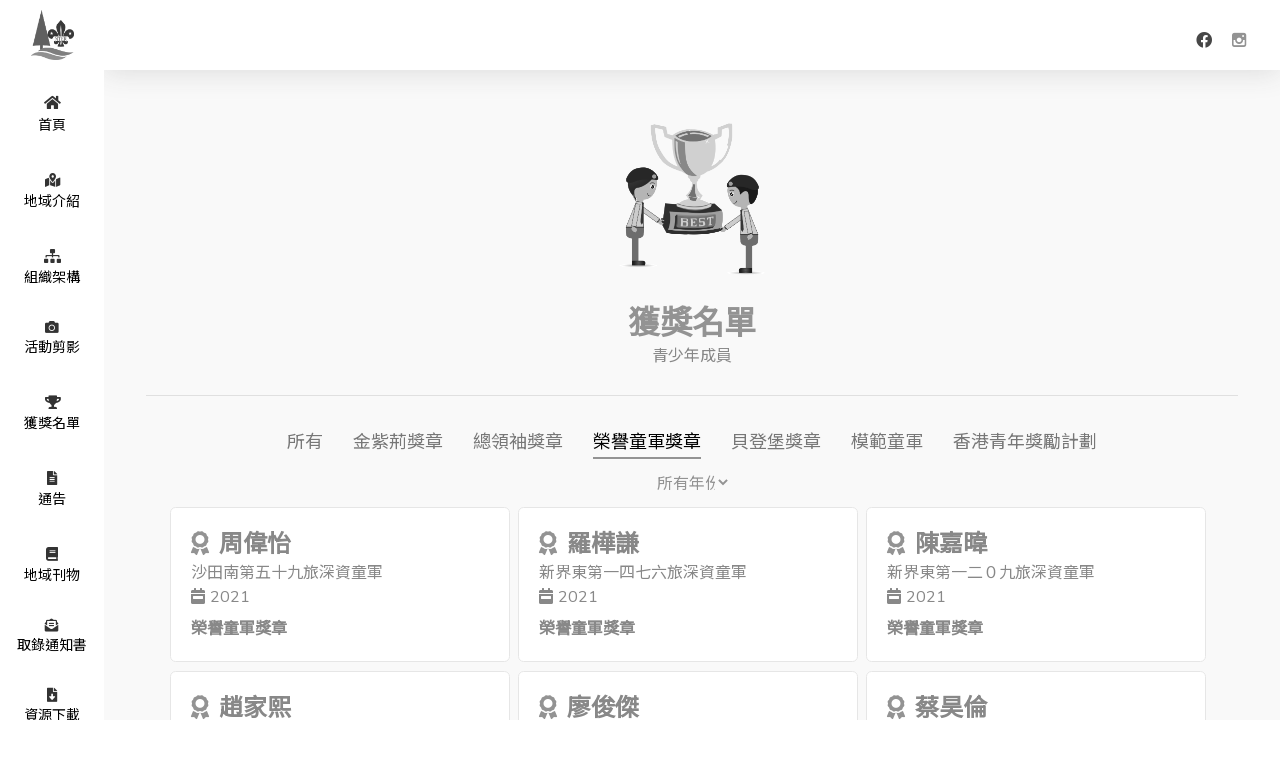

--- FILE ---
content_type: text/html;charset=UTF-8
request_url: https://www.nter-hkscout.org/award_youth?type=3
body_size: 14765
content:
<!DOCTYPE html><html lang="zh-HK"><head><meta charset="utf-8"><meta name="viewport" content="width=device-width, initial-scale=1.0, shrink-to-fit=no"><title>獲獎名單 - 領袖/委員</title><meta name="theme-color" content="#8bc34a"><meta name="twitter:card" content="summary"><meta property="og:type" content="website"><meta name="description" content="香港童軍總會新界東地域網頁 - 獲獎名單 領袖 委員"><link rel="icon" type="image/png" sizes="462x586" href="assets/img/icon.png"><link rel="icon" type="image/png" sizes="462x586" href="assets/img/icon.png"><link rel="icon" type="image/png" sizes="462x586" href="assets/img/icon.png"><link rel="icon" type="image/png" sizes="462x586" href="assets/img/icon.png"><link rel="icon" type="image/png" sizes="462x586" href="assets/img/icon.png"><link rel="stylesheet" href="assets/bootstrap/css/bootstrap.min.css"><link rel="manifest" href="manifest.json" crossorigin="use-credentials"><link rel="stylesheet" href="https://fonts.googleapis.com/css?family=Nunito:200,200i,300,300i,400,400i,600,600i,700,700i,800,800i,900,900i&amp;display=swap"><link rel="stylesheet" href="https://fonts.googleapis.com/css?family=Roboto"><link rel="stylesheet" href="https://use.fontawesome.com/releases/v5.12.0/css/all.css"><link rel="stylesheet" href="https://cdnjs.cloudflare.com/ajax/libs/ionicons/2.0.1/css/ionicons.min.css"><link rel="stylesheet" href="https://cdnjs.cloudflare.com/ajax/libs/typicons/2.0.9/typicons.min.css"><link rel="stylesheet" href="assets/css/styles.min.css"><link rel="stylesheet" href="https://cdnjs.cloudflare.com/ajax/libs/lightbox2/2.8.2/css/lightbox.min.css"><link href="https://fonts.googleapis.com/css?family=Noto+Sans+HK:100,300,400&amp;display=swap" rel="stylesheet">
</head><body id="page-top"><div id="wrapper"><nav class="navbar navbar-dark align-items-start sidebar sidebar-dark accordion bg-gradient-primary p-0 toggled" style="background: #ffffff;"><div class="container-fluid d-flex flex-column p-0"><a class="navbar-brand d-flex justify-content-center align-items-center sidebar-brand m-0" href="/"><img class="img-fluid" src="assets/img/logo_solid.png" style="width: 43px;" alt="新界東地域徽"></a><ul class="navbar-nav text-light" id="accordionSidebar"><li class="nav-item"><a class="nav-link" href="/" style="color: hsla(0, 0%, 0%, 0.8);font-size: 15px;font-family: &quot;Font Awesome 5 Free&quot;!important;"><i class="fas fa-home" style="color: hsla(0, 0%, 0%, 0.8);font-size: 15px;font-family: &quot;Font Awesome 5 Free&quot;!important;"></i><span style="font-weight: 500!important;font-family: 'Noto Sans HK', sans-serif;font-size: 14px;">首頁</span></a></li><li class="nav-item"><a class="nav-link collapsed" href="#" data-toggle="collapse" data-target="#collapseIntro" aria-expanded="false" aria-controls="collapsePages" style="font-weight: 500!important;
font-family: 'Noto Sans HK', sans-serif;
font-size: 14px;">
  <i style="font-family: 'Font Awesome 5 Free'!important; color: hsla(0, 0%, 0%, 0.8)!important;" class="fas fa-map-marked-alt"></i>
  <span>地域介紹</span>
</a>
<div id="collapseIntro" class="collapse" aria-labelledby="headingPages" data-parent="#accordionSidebar" style="z-index:99999;">
  <div class="bg-gray py-2 collapse-inner rounded">
    <h6 class="collapse-header">地域</h6>
    <a class="collapse-item" href="/regional_director">地域總監的話</a>
    <a class="collapse-item" href="/introduction">地域簡介</a>
    <a class="collapse-item" href="/department">地域部門</a>

    <!-- <div class="collapse-divider"></div>
    <h6 class="collapse-header">委員會</h6>
    <a class="collapse-item" href="#">委員會架構及委員介紹</a> -->
  </div></div></li><li class="nav-item"><a class="nav-link collapsed" href="#" data-toggle="collapse" data-target="#collapseOrg" aria-expanded="false" aria-controls="collapsePages" style="font-weight: 500!important;
font-family: 'Noto Sans HK', sans-serif;
font-size: 14px;">
  <i style="font-family: 'Font Awesome 5 Free'!important; color: hsla(0, 0%, 0%, 0.8)!important;" class="fas fa-sitemap"></i>
  <span>組織架構</span>
</a>

<div id="collapseOrg" class="collapse" aria-labelledby="headingPages" data-parent="#accordionSidebar" style="z-index:999;">
  <div class="bg-gray py-2 collapse-inner rounded">
    <h6 class="collapse-header">組織架構</h6>
    <a class="collapse-item" href="/architecture">總監架構</a>
    <a class="collapse-item" href="/regional_council">地域會務委員會</a>
    <a class="collapse-item" href="/geog_committee">地域執行委員會</a>
    <a class="collapse-item" href="/subcommittees">各小組委員會</a>
    <a class="collapse-item" href="/training_list">訓練隊名單</a>
  </div>
</div></li><li class="nav-item"><a class="nav-link collapsed" href="/media" style="font-weight: 500!important;
font-family: \" noto="" sans="" hk\',="" sans-serif;="" font-size:="" 14px;'="">
  <i style="font-family: 'Font Awesome 5 Free'!important;  color: hsla(0, 0%, 0%, 0.8)!important;" class="fas fa-camera"></i>
  <span>活動剪影</span>
</a>
</li><li class="nav-item"><a class="nav-link collapsed" href="#" data-toggle="collapse" data-target="#collapseAward" aria-expanded="false" aria-controls="collapsePages" style="font-weight: 500!important;
font-family: 'Noto Sans HK', sans-serif;
font-size: 14px;">
  <i style="font-family: 'Font Awesome 5 Free'!important;  color: hsla(0, 0%, 0%, 0.8)!important;" class="fas fa-trophy"></i>
  <span>獲獎名單</span>
</a>
<div id="collapseAward" class="collapse" aria-labelledby="headingPages" data-parent="#accordionSidebar" style="z-index:999;">
  <div class="bg-gray py-2 collapse-inner rounded">
    <h6 class="collapse-header">領袖/委員</h6>
    <a class="collapse-item" href="/award_senior">所有</a>
    <a class="collapse-item" href="/award_senior?type=1">英勇獎勵</a>
    <a class="collapse-item" href="/award_senior?type=2">卓越服務獎勵</a>
    <a class="collapse-item" href="/award_senior?type=3">功績榮譽獎勵</a>
    <a class="collapse-item" href="/award_senior?type=4">特殊貢獻徽章</a>
    <a class="collapse-item" href="/award_senior?type=5">總監嘉許</a>
    <a class="collapse-item" href="/award_senior?type=6">長期服務獎勵</a>
    <a class="collapse-item" href="/award_senior?type=7">民政事務局局長嘉許計劃</a>
    <div class="collapse-divider"></div>
    <h6 class="collapse-header">青少年成員</h6>
    <a class="collapse-item" href="/award_youth">所有</a>
    <a class="collapse-item" href="/award_youth?type=1">金紫荊獎章</a>
    <a class="collapse-item" href="/award_youth?type=2">總領袖獎章</a>
    <a class="collapse-item" href="/award_youth?type=3">榮譽童軍獎章</a>
    <a class="collapse-item" href="/award_youth?type=4">貝登堡獎章</a>
    <a class="collapse-item" href="/award_youth?type=5">模範童軍</a>
    <a class="collapse-item" href="/award_youth?type=6">香港青年獎勵計劃</a>
  </div></div></li><li class="nav-item"><a class="nav-link collapsed" href="#" data-toggle="collapse" data-target="#collapseNoc" aria-expanded="false" aria-controls="collapsePages" style="font-weight: 500!important;
font-family: 'Noto Sans HK', sans-serif;
font-size: 14px;">
  <i style="font-family: 'Font Awesome 5 Free'!important;  color: hsla(0, 0%, 0%, 0.8)!important;" class="fas fa-file-alt"></i>
  <span>通告</span>
</a>
<div id="collapseNoc" class="collapse" aria-labelledby="headingPages" data-parent="#accordionSidebar" style="z-index:999;">
  <div class="bg-gray py-2 collapse-inner rounded">
    <h6 class="collapse-header">地域通告</h6>
    <a class="collapse-item" href="/notice">所有</a>
    <a class="collapse-item" href="/notice?type=1">行政</a>
    <a class="collapse-item" href="/notice?type=2">常務</a>
    <a class="collapse-item" href="/notice?type=3">發展</a>
    <a class="collapse-item" href="/notice?type=4">公關</a>
    <a class="collapse-item" href="/notice?type=5">活動</a>
    <a class="collapse-item" href="/notice?type=6">訓練</a>
    <a class="collapse-item" href="/notice?type=7">活動</a>
    <a class="collapse-item" href="/notice?type=8">支部</a>
    <a class="collapse-item" href="/notice?type=others">特別/其他</a>
    <!-- <h6 class="collapse-header">其他類別</h6> -->
    <!-- <a class="collapse-item" href="#">區會</a> -->
  </div></div></li><li class="nav-item"><a class="nav-link collapsed" href="#" data-toggle="collapse" data-target="#collapseIntro2" aria-expanded="false" aria-controls="collapsePages" style="font-weight: 500!important;
font-family: 'Noto Sans HK', sans-serif;
font-size: 14px;">
  <i style="font-family: 'Font Awesome 5 Free'!important; color: hsla(0, 0%, 0%, 0.8)!important;" class="fas fa-book"></i>
  <span>地域刊物</span>
</a>

<div id="collapseIntro2" class="collapse" aria-labelledby="headingPages" data-parent="#accordionSidebar" style="z-index:99999;">
  <div class="bg-gray py-2 collapse-inner rounded">
    <h6 class="collapse-header">地域刊物</h6>
    <a class="collapse-item" href="/publication#1">季匯</a>
    <a class="collapse-item" href="/publication#2">年報及特刊</a>
  </div>
</div></li><li class="nav-item"><a class="nav-link collapsed" href="/admission_notice" style="font-weight: 500!important;
font-family: \" noto="" sans="" hk\',="" sans-serif;="" font-size:="" 14px;'="">
  <i style="font-family: 'Font Awesome 5 Free'!important;  color: hsla(0, 0%, 0%, 0.8)!important;" class="fas fa-envelope-open-text"></i>
  <span>取錄通知書</span>
</a>
</li><li class="nav-item"><a aria-controls="collapsePages" aria-expanded="false" class="nav-link collapsed" href="/resources" style="font-weight: 500!important;
font-family: \" noto="" sans="" hk\',="" sans-serif;="" font-size:="" 14px;'="">
  <i style="font-family: 'Font Awesome 5 Free'!important;  color: hsla(0, 0%, 0%, 0.8)!important;" class="fas fa-file-download"></i>
  <span>資源下載</span>
</a><a aria-controls="collapsePages" aria-expanded="false" class="nav-link collapsed" href="/form" style="font-weight: 500!important;
font-family: \" noto="" sans="" hk\',="" sans-serif;="" font-size:="" 14px;'="">
  <i style="font-family: 'Font Awesome 5 Free'!important;  color: hsla(0, 0%, 0%, 0.8)!important;" class="fas fa-poll-h"></i>
  <span>表格下載</span>
</a></li><li class="nav-item"><a aria-controls="collapsePages" aria-expanded="false" class="nav-link collapsed" href="/portal" style="font-weight: 500!important;
font-family: \" noto="" sans="" hk\',="" sans-serif;="" font-size:="" 14px;'="">
  <i style="font-family: 'Font Awesome 5 Free'!important;  color: hsla(0, 0%, 0%, 0.8)!important;" class="fas fa-link"></i>
  <span>各區連結</span>
</a></li></ul><div class="text-center d-none d-md-inline"><button class="btn rounded-circle border-0" id="sidebarToggle" type="button" style="box-shadow: none;color: rgb(0,1,13);background-color: rgba(0,0,0,0.21);"></button></div></div></nav><div class="d-flex flex-column" id="content-wrapper"><div id="content"><nav class="navbar navbar-light navbar-expand bg-white shadow mb-4 topbar static-top"><div class="container-fluid"><button class="btn btn-link d-md-none rounded-circle mr-3" id="sidebarToggle" type="button" style="box-shadow: none;" aria-label="菜單"><i class="fas fa-bars" style="color: #4caf50;"></i></button><a href="/" style="width: 30px;" title="主頁"><img class="img-fluid d-md-none d-lg-none d-xl-none" id="mobile-nav-logo" src="assets/img/logo_solid.png" style="width: 43px;" alt="新界東地域徽"></a><ul class="navbar-nav flex-nowrap ml-auto"><li class="nav-item dropdown no-arrow mx-1" style="transform: translateX(15px);"><a class="nav-link" href="https://www.facebook.com/nteryouthscout/?tn-str=k*F" title="Facebook" target="_blank"><i class="fab fa-facebook" style="color: #0051ba;font-size: 16px;"></i></a></li><li class="nav-item dropdown no-arrow mx-1" style="padding-top: 1px;"><a class="nav-link" href="https://www.instagram.com/nteryouthscout/" title="Instagram" style="padding-top: 17px;" target="_blank"><i class="typcn typcn-social-instagram" style="color: #4caf50;font-size: 19px;"></i></a></li></ul></div></nav><section class="features-clean" style="font-family: 'Noto Sans HK', sans-serif;overflow: hidden;background-color: rgb(248,249,252);"><div class="container"><div></div><div class="text-center"><img class="img-fluid" style="width: 180px;margin-top: 15px;" src="assets/img/banner/NTER_6P.png"><h2 class="text-center" style="color: #4caf50;margin-top: 12px;"><strong>獲獎名單</strong><br></h2><p class="text-center" style="margin-bottom: 40px;margin-top: -5px;">青少年成員<br></p></div><div class="row"><div class="col-lg-12" id="geog-notice" style="margin-bottom: 40px;"><section class="py-5" style="margin-top: -75px;"><hr><div class="container filter-container"><div class="filtr-controls" style="margin: 30px;margin-top: 5px;"><span id="all" class="" data-filter="all" style="font-family: 'Noto Sans HK', sans-serif;">所有</span><span id="1" data-filter="1" style="font-family: 'Noto Sans HK', sans-serif;">金紫荊獎章<br></span><span id="2" data-filter="2" style="font-family: 'Noto Sans HK', sans-serif;">總領袖獎章<br></span><span id="3" data-filter="3" style="font-family: 'Noto Sans HK', sans-serif;" class="active">榮譽童軍獎章<br></span><span id="4" data-filter="4" style="font-family: 'Noto Sans HK', sans-serif;">貝登堡獎章<br></span><span id="5" data-filter="5" style="font-family: 'Noto Sans HK', sans-serif;">模範童軍<br></span><span id="6" data-filter="6" style="font-family: 'Noto Sans HK', sans-serif;">香港青年獎勵計劃<br></span><span id="others" data-filter="others" style="font-family: &quot;Noto Sans HK&quot;, sans-serif; display: none;">特別/其他<br></span></div><!-- Example single danger button -->
<div class="btn-group dropdown-container mb-2 d-flex flex-wrap">
    <div>
        <select class="nter-btn resizeselect" id="year-picker" style="width: 78px;">
            <option value="all" selected="">所有年份</option>
        <option value="2022">2022</option><option value="2021">2021</option><option value="2020">2020</option><option value="2019">2019</option><option value="2018">2018</option><option value="2017">2017</option><option value="2016">2016</option><option value="2015">2015</option><option value="2014">2014</option><option value="2013">2013</option><option value="2012">2012</option><option value="2011">2011</option><option value="2010">2010</option><option value="2009">2009</option><option value="2008">2008</option><option value="2007">2007</option><option value="2006">2006</option><option value="2005">2005</option><option value="2004">2004</option><option value="2003">2003</option><option value="2002">2002</option><option value="2001">2001</option><option value="2000">2000</option></select>
    </div>

    <div class="ml-3" style="display: none;">
        <select class="nter-btn resizeselect" id="award-picker" style="width: 30px;">
            <option value="all" selected="">所有獎項</option>
        <option value="金紫荊獎章">金紫荊獎章</option><option value="總領袖獎章">總領袖獎章</option><option value="模範童軍">模範童軍</option><option value="榮譽童軍獎章">榮譽童軍獎章</option><option value="金章級">金章級</option><option value="貝登堡獎章">貝登堡獎章</option></select>
    </div>
</div>

<style>
    .nter-btn {
        background-color: transparent !important;
        color: #4caf50 !important;
        border: none !important;
        box-shadow: none !important;
    }

    .nter-btn:hover {
        background-color: transparent;
    }

    .dropdown-container {
        widows: 100%;
        display: flex;
        justify-content: center;
        margin-top: -30px;
    }
</style><div class="row" style="margin-bottom: 30px;display: none;"><div class="col-sm-12 col-md-8 col-lg-6 col-xl-6 offset-sm-0 offset-md-2 offset-lg-3 offset-xl-3"><div id="search-btn" class="input-group"><input type="text" class="form-control border-0 small shadow-sm" placeholder="搜索 ..." data-search=""><div class="input-group-append"><button class="btn btn-dark py-0 shadow-sm" type="button" style="background-color: #4caf50;box-shadow: none;border: none;"><i class="fas fa-search"></i></button></div></div></div></div><div id="loading" class="text-center" style="margin-top: 20px; display: none;"><span class="spinner-border" role="status" style="color: #4caf50;"></span></div><div class="row filtr-container" id="award_1" style="padding: 0px; position: relative; width: 100%; display: flex; flex-wrap: wrap; height: 7872px; visibility: visible;"><div class="col-sm-6 col-md-5 col-lg-4 filtr-item" data-category="1" data-award="金紫荊獎章" data-date="2022-11-01" data-year="2022" data-author="黃" style="opacity: 0; transform: scale(0.5) translate3d(696px, 1476px, 0px); backface-visibility: hidden; perspective: 1000px; transform-style: preserve-3d; position: absolute; width: 348px; transition: 0.5s ease-out, width 1ms;">
      <div class="card">
         <div class="card-body">
            <h4 class="card-title" style=" font-weight: 700; "><i class="fas fa-award" style=" margin-right: 5px; color: #4caf50;"></i>
               黃樂天<br>
            </h4>
            <h6 class="text-muted card-subtitle mb-2" style="  padding-bottom: 5px;
               ">大埔北第十七旅幼童軍<br></h6>
            <h6 class="text-muted card-subtitle mb-2" style="  font-family: Nunito, sans-serif;
               "><i class="fas fa-calendar-week" style="  padding-right: 5px;
               "></i>2022<br></h6>
            <p class="card-text" style="  font-weight: bold;
               "><strong>金紫荊獎章</strong><br></p>
            <p style="width: 0; height: 0; margin-top: -30px; visibility:hidden;">金紫荊獎章2022</p>
         </div>
      </div>
   </div><div class="col-sm-6 col-md-5 col-lg-4 filtr-item" data-category="1" data-award="金紫荊獎章" data-date="2022-11-01" data-year="2022" data-author="李" style="opacity: 0; transform: scale(0.5) translate3d(0px, 328px, 0px); backface-visibility: hidden; perspective: 1000px; transform-style: preserve-3d; position: absolute; width: 348px; transition: 0.5s ease-out, width 1ms;">
      <div class="card">
         <div class="card-body">
            <h4 class="card-title" style=" font-weight: 700; "><i class="fas fa-award" style=" margin-right: 5px; color: #4caf50;"></i>
               李汶羲<br>
            </h4>
            <h6 class="text-muted card-subtitle mb-2" style="  padding-bottom: 5px;
               ">大埔北第十七旅幼童軍<br></h6>
            <h6 class="text-muted card-subtitle mb-2" style="  font-family: Nunito, sans-serif;
               "><i class="fas fa-calendar-week" style="  padding-right: 5px;
               "></i>2022<br></h6>
            <p class="card-text" style="  font-weight: bold;
               "><strong>金紫荊獎章</strong><br></p>
            <p style="width: 0; height: 0; margin-top: -30px; visibility:hidden;">金紫荊獎章2022</p>
         </div>
      </div>
   </div><div class="col-sm-6 col-md-5 col-lg-4 filtr-item" data-category="1" data-award="金紫荊獎章" data-date="2022-11-01" data-year="2022" data-author="鍾" style="opacity: 0; transform: scale(0.5) translate3d(348px, 1312px, 0px); backface-visibility: hidden; perspective: 1000px; transform-style: preserve-3d; position: absolute; width: 348px; transition: 0.5s ease-out, width 1ms;">
      <div class="card">
         <div class="card-body">
            <h4 class="card-title" style=" font-weight: 700; "><i class="fas fa-award" style=" margin-right: 5px; color: #4caf50;"></i>
               鍾振文<br>
            </h4>
            <h6 class="text-muted card-subtitle mb-2" style="  padding-bottom: 5px;
               ">雙魚第五旅幼童軍<br></h6>
            <h6 class="text-muted card-subtitle mb-2" style="  font-family: Nunito, sans-serif;
               "><i class="fas fa-calendar-week" style="  padding-right: 5px;
               "></i>2022<br></h6>
            <p class="card-text" style="  font-weight: bold;
               "><strong>金紫荊獎章</strong><br></p>
            <p style="width: 0; height: 0; margin-top: -30px; visibility:hidden;">金紫荊獎章2022</p>
         </div>
      </div>
   </div><div class="col-sm-6 col-md-5 col-lg-4 filtr-item" data-category="1" data-award="金紫荊獎章" data-date="2022-11-01" data-year="2022" data-author="鄭" style="opacity: 0; transform: scale(0.5) translate3d(696px, 1148px, 0px); backface-visibility: hidden; perspective: 1000px; transform-style: preserve-3d; position: absolute; width: 348px; transition: 0.5s ease-out, width 1ms;">
      <div class="card">
         <div class="card-body">
            <h4 class="card-title" style=" font-weight: 700; "><i class="fas fa-award" style=" margin-right: 5px; color: #4caf50;"></i>
               鄭梓恒<br>
            </h4>
            <h6 class="text-muted card-subtitle mb-2" style="  padding-bottom: 5px;
               ">雙魚第五旅幼童軍<br></h6>
            <h6 class="text-muted card-subtitle mb-2" style="  font-family: Nunito, sans-serif;
               "><i class="fas fa-calendar-week" style="  padding-right: 5px;
               "></i>2022<br></h6>
            <p class="card-text" style="  font-weight: bold;
               "><strong>金紫荊獎章</strong><br></p>
            <p style="width: 0; height: 0; margin-top: -30px; visibility:hidden;">金紫荊獎章2022</p>
         </div>
      </div>
   </div><div class="col-sm-6 col-md-5 col-lg-4 filtr-item" data-category="1" data-award="金紫荊獎章" data-date="2022-11-01" data-year="2022" data-author="張" style="opacity: 0; transform: scale(0.5) translate3d(696px, 0px, 0px); backface-visibility: hidden; perspective: 1000px; transform-style: preserve-3d; position: absolute; width: 348px; transition: 0.5s ease-out, width 1ms;">
      <div class="card">
         <div class="card-body">
            <h4 class="card-title" style=" font-weight: 700; "><i class="fas fa-award" style=" margin-right: 5px; color: #4caf50;"></i>
               張嘯林<br>
            </h4>
            <h6 class="text-muted card-subtitle mb-2" style="  padding-bottom: 5px;
               ">雙魚第五旅幼童軍<br></h6>
            <h6 class="text-muted card-subtitle mb-2" style="  font-family: Nunito, sans-serif;
               "><i class="fas fa-calendar-week" style="  padding-right: 5px;
               "></i>2022<br></h6>
            <p class="card-text" style="  font-weight: bold;
               "><strong>金紫荊獎章</strong><br></p>
            <p style="width: 0; height: 0; margin-top: -30px; visibility:hidden;">金紫荊獎章2022</p>
         </div>
      </div>
   </div><div class="col-sm-6 col-md-5 col-lg-4 filtr-item" data-category="1" data-award="金紫荊獎章" data-date="2022-11-01" data-year="2022" data-author="熊" style="opacity: 0; transform: scale(0.5) translate3d(696px, 492px, 0px); backface-visibility: hidden; perspective: 1000px; transform-style: preserve-3d; position: absolute; width: 348px; transition: 0.5s ease-out, width 1ms;">
      <div class="card">
         <div class="card-body">
            <h4 class="card-title" style=" font-weight: 700; "><i class="fas fa-award" style=" margin-right: 5px; color: #4caf50;"></i>
               熊柏菘<br>
            </h4>
            <h6 class="text-muted card-subtitle mb-2" style="  padding-bottom: 5px;
               ">雙魚第五旅幼童軍<br></h6>
            <h6 class="text-muted card-subtitle mb-2" style="  font-family: Nunito, sans-serif;
               "><i class="fas fa-calendar-week" style="  padding-right: 5px;
               "></i>2022<br></h6>
            <p class="card-text" style="  font-weight: bold;
               "><strong>金紫荊獎章</strong><br></p>
            <p style="width: 0; height: 0; margin-top: -30px; visibility:hidden;">金紫荊獎章2022</p>
         </div>
      </div>
   </div><div class="col-sm-6 col-md-5 col-lg-4 filtr-item" data-category="1" data-award="金紫荊獎章" data-date="2022-11-01" data-year="2022" data-author="王" style="opacity: 0; transform: scale(0.5) translate3d(0px, 656px, 0px); backface-visibility: hidden; perspective: 1000px; transform-style: preserve-3d; position: absolute; width: 348px; transition: 0.5s ease-out, width 1ms;">
      <div class="card">
         <div class="card-body">
            <h4 class="card-title" style=" font-weight: 700; "><i class="fas fa-award" style=" margin-right: 5px; color: #4caf50;"></i>
               王智熠<br>
            </h4>
            <h6 class="text-muted card-subtitle mb-2" style="  padding-bottom: 5px;
               ">雙魚第五旅幼童軍<br></h6>
            <h6 class="text-muted card-subtitle mb-2" style="  font-family: Nunito, sans-serif;
               "><i class="fas fa-calendar-week" style="  padding-right: 5px;
               "></i>2022<br></h6>
            <p class="card-text" style="  font-weight: bold;
               "><strong>金紫荊獎章</strong><br></p>
            <p style="width: 0; height: 0; margin-top: -30px; visibility:hidden;">金紫荊獎章2022</p>
         </div>
      </div>
   </div><div class="col-sm-6 col-md-5 col-lg-4 filtr-item" data-category="1" data-award="金紫荊獎章" data-date="2022-11-01" data-year="2022" data-author="謝" style="opacity: 0; transform: scale(0.5) translate3d(348px, 984px, 0px); backface-visibility: hidden; perspective: 1000px; transform-style: preserve-3d; position: absolute; width: 348px; transition: 0.5s ease-out, width 1ms;">
      <div class="card">
         <div class="card-body">
            <h4 class="card-title" style=" font-weight: 700; "><i class="fas fa-award" style=" margin-right: 5px; color: #4caf50;"></i>
               謝　灝<br>
            </h4>
            <h6 class="text-muted card-subtitle mb-2" style="  padding-bottom: 5px;
               ">雙魚第五旅幼童軍<br></h6>
            <h6 class="text-muted card-subtitle mb-2" style="  font-family: Nunito, sans-serif;
               "><i class="fas fa-calendar-week" style="  padding-right: 5px;
               "></i>2022<br></h6>
            <p class="card-text" style="  font-weight: bold;
               "><strong>金紫荊獎章</strong><br></p>
            <p style="width: 0; height: 0; margin-top: -30px; visibility:hidden;">金紫荊獎章2022</p>
         </div>
      </div>
   </div><div class="col-sm-6 col-md-5 col-lg-4 filtr-item" data-category="1" data-award="金紫荊獎章" data-date="2022-11-01" data-year="2022" data-author="聶" style="opacity: 0; transform: scale(0.5) translate3d(696px, 656px, 0px); backface-visibility: hidden; perspective: 1000px; transform-style: preserve-3d; position: absolute; width: 348px; transition: 0.5s ease-out, width 1ms;">
      <div class="card">
         <div class="card-body">
            <h4 class="card-title" style=" font-weight: 700; "><i class="fas fa-award" style=" margin-right: 5px; color: #4caf50;"></i>
               聶俊熙<br>
            </h4>
            <h6 class="text-muted card-subtitle mb-2" style="  padding-bottom: 5px;
               ">雙魚第五旅幼童軍<br></h6>
            <h6 class="text-muted card-subtitle mb-2" style="  font-family: Nunito, sans-serif;
               "><i class="fas fa-calendar-week" style="  padding-right: 5px;
               "></i>2022<br></h6>
            <p class="card-text" style="  font-weight: bold;
               "><strong>金紫荊獎章</strong><br></p>
            <p style="width: 0; height: 0; margin-top: -30px; visibility:hidden;">金紫荊獎章2022</p>
         </div>
      </div>
   </div><div class="col-sm-6 col-md-5 col-lg-4 filtr-item" data-category="1" data-award="金紫荊獎章" data-date="2022-11-01" data-year="2022" data-author="梁" style="opacity: 0; transform: scale(0.5) translate3d(0px, 492px, 0px); backface-visibility: hidden; perspective: 1000px; transform-style: preserve-3d; position: absolute; width: 348px; transition: 0.5s ease-out, width 1ms;">
      <div class="card">
         <div class="card-body">
            <h4 class="card-title" style=" font-weight: 700; "><i class="fas fa-award" style=" margin-right: 5px; color: #4caf50;"></i>
               梁雁章<br>
            </h4>
            <h6 class="text-muted card-subtitle mb-2" style="  padding-bottom: 5px;
               ">雙魚第五旅幼童軍<br></h6>
            <h6 class="text-muted card-subtitle mb-2" style="  font-family: Nunito, sans-serif;
               "><i class="fas fa-calendar-week" style="  padding-right: 5px;
               "></i>2022<br></h6>
            <p class="card-text" style="  font-weight: bold;
               "><strong>金紫荊獎章</strong><br></p>
            <p style="width: 0; height: 0; margin-top: -30px; visibility:hidden;">金紫荊獎章2022</p>
         </div>
      </div>
   </div><div class="col-sm-6 col-md-5 col-lg-4 filtr-item" data-category="1" data-award="金紫荊獎章" data-date="2022-11-01" data-year="2022" data-author="李" style="opacity: 0; transform: scale(0.5) translate3d(348px, 328px, 0px); backface-visibility: hidden; perspective: 1000px; transform-style: preserve-3d; position: absolute; width: 348px; transition: 0.5s ease-out, width 1ms;">
      <div class="card">
         <div class="card-body">
            <h4 class="card-title" style=" font-weight: 700; "><i class="fas fa-award" style=" margin-right: 5px; color: #4caf50;"></i>
               李政偉<br>
            </h4>
            <h6 class="text-muted card-subtitle mb-2" style="  padding-bottom: 5px;
               ">雙魚第五旅幼童軍<br></h6>
            <h6 class="text-muted card-subtitle mb-2" style="  font-family: Nunito, sans-serif;
               "><i class="fas fa-calendar-week" style="  padding-right: 5px;
               "></i>2022<br></h6>
            <p class="card-text" style="  font-weight: bold;
               "><strong>金紫荊獎章</strong><br></p>
            <p style="width: 0; height: 0; margin-top: -30px; visibility:hidden;">金紫荊獎章2022</p>
         </div>
      </div>
   </div><div class="col-sm-6 col-md-5 col-lg-4 filtr-item" data-category="1" data-award="金紫荊獎章" data-date="2022-11-01" data-year="2022" data-author="蔣" style="opacity: 0; transform: scale(0.5) translate3d(696px, 820px, 0px); backface-visibility: hidden; perspective: 1000px; transform-style: preserve-3d; position: absolute; width: 348px; transition: 0.5s ease-out, width 1ms;">
      <div class="card">
         <div class="card-body">
            <h4 class="card-title" style=" font-weight: 700; "><i class="fas fa-award" style=" margin-right: 5px; color: #4caf50;"></i>
               蔣宇誠<br>
            </h4>
            <h6 class="text-muted card-subtitle mb-2" style="  padding-bottom: 5px;
               ">雙魚第五旅幼童軍<br></h6>
            <h6 class="text-muted card-subtitle mb-2" style="  font-family: Nunito, sans-serif;
               "><i class="fas fa-calendar-week" style="  padding-right: 5px;
               "></i>2022<br></h6>
            <p class="card-text" style="  font-weight: bold;
               "><strong>金紫荊獎章</strong><br></p>
            <p style="width: 0; height: 0; margin-top: -30px; visibility:hidden;">金紫荊獎章2022</p>
         </div>
      </div>
   </div><div class="col-sm-6 col-md-5 col-lg-4 filtr-item" data-category="1" data-award="金紫荊獎章" data-date="2022-11-01" data-year="2022" data-author="蔣" style="opacity: 0; transform: scale(0.5) translate3d(0px, 984px, 0px); backface-visibility: hidden; perspective: 1000px; transform-style: preserve-3d; position: absolute; width: 348px; transition: 0.5s ease-out, width 1ms;">
      <div class="card">
         <div class="card-body">
            <h4 class="card-title" style=" font-weight: 700; "><i class="fas fa-award" style=" margin-right: 5px; color: #4caf50;"></i>
               蔣世鴻<br>
            </h4>
            <h6 class="text-muted card-subtitle mb-2" style="  padding-bottom: 5px;
               ">雙魚第五旅幼童軍<br></h6>
            <h6 class="text-muted card-subtitle mb-2" style="  font-family: Nunito, sans-serif;
               "><i class="fas fa-calendar-week" style="  padding-right: 5px;
               "></i>2022<br></h6>
            <p class="card-text" style="  font-weight: bold;
               "><strong>金紫荊獎章</strong><br></p>
            <p style="width: 0; height: 0; margin-top: -30px; visibility:hidden;">金紫荊獎章2022</p>
         </div>
      </div>
   </div><div class="col-sm-6 col-md-5 col-lg-4 filtr-item" data-category="1" data-award="金紫荊獎章" data-date="2022-11-01" data-year="2022" data-author="鄒" style="opacity: 0; transform: scale(0.5) translate3d(0px, 1148px, 0px); backface-visibility: hidden; perspective: 1000px; transform-style: preserve-3d; position: absolute; width: 348px; transition: 0.5s ease-out, width 1ms;">
      <div class="card">
         <div class="card-body">
            <h4 class="card-title" style=" font-weight: 700; "><i class="fas fa-award" style=" margin-right: 5px; color: #4caf50;"></i>
               鄒泓恩<br>
            </h4>
            <h6 class="text-muted card-subtitle mb-2" style="  padding-bottom: 5px;
               ">大埔南第十七旅幼童軍<br></h6>
            <h6 class="text-muted card-subtitle mb-2" style="  font-family: Nunito, sans-serif;
               "><i class="fas fa-calendar-week" style="  padding-right: 5px;
               "></i>2022<br></h6>
            <p class="card-text" style="  font-weight: bold;
               "><strong>金紫荊獎章</strong><br></p>
            <p style="width: 0; height: 0; margin-top: -30px; visibility:hidden;">金紫荊獎章2022</p>
         </div>
      </div>
   </div><div class="col-sm-6 col-md-5 col-lg-4 filtr-item" data-category="1" data-award="金紫荊獎章" data-date="2022-11-01" data-year="2022" data-author="黃" style="opacity: 0; transform: scale(0.5) translate3d(0px, 1640px, 0px); backface-visibility: hidden; perspective: 1000px; transform-style: preserve-3d; position: absolute; width: 348px; transition: 0.5s ease-out, width 1ms;">
      <div class="card">
         <div class="card-body">
            <h4 class="card-title" style=" font-weight: 700; "><i class="fas fa-award" style=" margin-right: 5px; color: #4caf50;"></i>
               黃暋彥<br>
            </h4>
            <h6 class="text-muted card-subtitle mb-2" style="  padding-bottom: 5px;
               ">大埔南第十七旅幼童軍<br></h6>
            <h6 class="text-muted card-subtitle mb-2" style="  font-family: Nunito, sans-serif;
               "><i class="fas fa-calendar-week" style="  padding-right: 5px;
               "></i>2022<br></h6>
            <p class="card-text" style="  font-weight: bold;
               "><strong>金紫荊獎章</strong><br></p>
            <p style="width: 0; height: 0; margin-top: -30px; visibility:hidden;">金紫荊獎章2022</p>
         </div>
      </div>
   </div><div class="col-sm-6 col-md-5 col-lg-4 filtr-item" data-category="2" data-award="總領袖獎章" data-date="2022-11-01" data-year="2022" data-author="曾" style="opacity: 0; transform: scale(0.5) translate3d(696px, 164px, 0px); backface-visibility: hidden; perspective: 1000px; transform-style: preserve-3d; position: absolute; width: 348px; transition: 0.5s ease-out, width 1ms;">
      <div class="card">
         <div class="card-body">
            <h4 class="card-title" style=" font-weight: 700; "><i class="fas fa-award" style=" margin-right: 5px; color: #4caf50;"></i>
               曾鈺晴<br>
            </h4>
            <h6 class="text-muted card-subtitle mb-2" style="  padding-bottom: 5px;
               ">璧峰第三十五旅童軍<br></h6>
            <h6 class="text-muted card-subtitle mb-2" style="  font-family: Nunito, sans-serif;
               "><i class="fas fa-calendar-week" style="  padding-right: 5px;
               "></i>2022<br></h6>
            <p class="card-text" style="  font-weight: bold;
               "><strong>總領袖獎章</strong><br></p>
            <p style="width: 0; height: 0; margin-top: -30px; visibility:hidden;">總領袖獎章2022</p>
         </div>
      </div>
   </div><div class="col-sm-6 col-md-5 col-lg-4 filtr-item" data-category="2" data-award="總領袖獎章" data-date="2022-11-01" data-year="2022" data-author="林" style="opacity: 0; transform: scale(0.5) translate3d(696px, 328px, 0px); backface-visibility: hidden; perspective: 1000px; transform-style: preserve-3d; position: absolute; width: 348px; transition: 0.5s ease-out, width 1ms;">
      <div class="card">
         <div class="card-body">
            <h4 class="card-title" style=" font-weight: 700; "><i class="fas fa-award" style=" margin-right: 5px; color: #4caf50;"></i>
               林雅翹<br>
            </h4>
            <h6 class="text-muted card-subtitle mb-2" style="  padding-bottom: 5px;
               ">璧峰第三十五旅童軍<br></h6>
            <h6 class="text-muted card-subtitle mb-2" style="  font-family: Nunito, sans-serif;
               "><i class="fas fa-calendar-week" style="  padding-right: 5px;
               "></i>2022<br></h6>
            <p class="card-text" style="  font-weight: bold;
               "><strong>總領袖獎章</strong><br></p>
            <p style="width: 0; height: 0; margin-top: -30px; visibility:hidden;">總領袖獎章2022</p>
         </div>
      </div>
   </div><div class="col-sm-6 col-md-5 col-lg-4 filtr-item" data-category="2" data-award="總領袖獎章" data-date="2022-11-01" data-year="2022" data-author="洪" style="opacity: 0; transform: scale(0.5) translate3d(348px, 492px, 0px); backface-visibility: hidden; perspective: 1000px; transform-style: preserve-3d; position: absolute; width: 348px; transition: 0.5s ease-out, width 1ms;">
      <div class="card">
         <div class="card-body">
            <h4 class="card-title" style=" font-weight: 700; "><i class="fas fa-award" style=" margin-right: 5px; color: #4caf50;"></i>
               洪樂謙<br>
            </h4>
            <h6 class="text-muted card-subtitle mb-2" style="  padding-bottom: 5px;
               ">沙田南第四十三旅童軍<br></h6>
            <h6 class="text-muted card-subtitle mb-2" style="  font-family: Nunito, sans-serif;
               "><i class="fas fa-calendar-week" style="  padding-right: 5px;
               "></i>2022<br></h6>
            <p class="card-text" style="  font-weight: bold;
               "><strong>總領袖獎章</strong><br></p>
            <p style="width: 0; height: 0; margin-top: -30px; visibility:hidden;">總領袖獎章2022</p>
         </div>
      </div>
   </div><div class="col-sm-6 col-md-5 col-lg-4 filtr-item" data-category="2" data-award="總領袖獎章" data-date="2022-11-01" data-year="2022" data-author="莊" style="opacity: 0; transform: scale(0.5) translate3d(0px, 820px, 0px); backface-visibility: hidden; perspective: 1000px; transform-style: preserve-3d; position: absolute; width: 348px; transition: 0.5s ease-out, width 1ms;">
      <div class="card">
         <div class="card-body">
            <h4 class="card-title" style=" font-weight: 700; "><i class="fas fa-award" style=" margin-right: 5px; color: #4caf50;"></i>
               莊清華<br>
            </h4>
            <h6 class="text-muted card-subtitle mb-2" style="  padding-bottom: 5px;
               ">沙田南第五十九旅童軍<br></h6>
            <h6 class="text-muted card-subtitle mb-2" style="  font-family: Nunito, sans-serif;
               "><i class="fas fa-calendar-week" style="  padding-right: 5px;
               "></i>2022<br></h6>
            <p class="card-text" style="  font-weight: bold;
               "><strong>總領袖獎章</strong><br></p>
            <p style="width: 0; height: 0; margin-top: -30px; visibility:hidden;">總領袖獎章2022</p>
         </div>
      </div>
   </div><div class="col-sm-6 col-md-5 col-lg-4 filtr-item" data-category="2" data-award="總領袖獎章" data-date="2022-11-01" data-year="2022" data-author="曹" style="opacity: 0; transform: scale(0.5) translate3d(348px, 164px, 0px); backface-visibility: hidden; perspective: 1000px; transform-style: preserve-3d; position: absolute; width: 348px; transition: 0.5s ease-out, width 1ms;">
      <div class="card">
         <div class="card-body">
            <h4 class="card-title" style=" font-weight: 700; "><i class="fas fa-award" style=" margin-right: 5px; color: #4caf50;"></i>
               曹豐熙<br>
            </h4>
            <h6 class="text-muted card-subtitle mb-2" style="  padding-bottom: 5px;
               ">大埔南第十一旅童軍<br></h6>
            <h6 class="text-muted card-subtitle mb-2" style="  font-family: Nunito, sans-serif;
               "><i class="fas fa-calendar-week" style="  padding-right: 5px;
               "></i>2022<br></h6>
            <p class="card-text" style="  font-weight: bold;
               "><strong>總領袖獎章</strong><br></p>
            <p style="width: 0; height: 0; margin-top: -30px; visibility:hidden;">總領袖獎章2022</p>
         </div>
      </div>
   </div><div class="col-sm-6 col-md-5 col-lg-4 filtr-item" data-category="2" data-award="總領袖獎章" data-date="2022-11-01" data-year="2022" data-author="鄭" style="opacity: 0; transform: scale(0.5) translate3d(0px, 1312px, 0px); backface-visibility: hidden; perspective: 1000px; transform-style: preserve-3d; position: absolute; width: 348px; transition: 0.5s ease-out, width 1ms;">
      <div class="card">
         <div class="card-body">
            <h4 class="card-title" style=" font-weight: 700; "><i class="fas fa-award" style=" margin-right: 5px; color: #4caf50;"></i>
               鄭俊禧<br>
            </h4>
            <h6 class="text-muted card-subtitle mb-2" style="  padding-bottom: 5px;
               ">大埔南第十一旅童軍<br></h6>
            <h6 class="text-muted card-subtitle mb-2" style="  font-family: Nunito, sans-serif;
               "><i class="fas fa-calendar-week" style="  padding-right: 5px;
               "></i>2022<br></h6>
            <p class="card-text" style="  font-weight: bold;
               "><strong>總領袖獎章</strong><br></p>
            <p style="width: 0; height: 0; margin-top: -30px; visibility:hidden;">總領袖獎章2022</p>
         </div>
      </div>
   </div><div class="col-sm-6 col-md-5 col-lg-4 filtr-item" data-category="2" data-award="總領袖獎章" data-date="2022-11-01" data-year="2022" data-author="盧" style="opacity: 0; transform: scale(0.5) translate3d(348px, 656px, 0px); backface-visibility: hidden; perspective: 1000px; transform-style: preserve-3d; position: absolute; width: 348px; transition: 0.5s ease-out, width 1ms;">
      <div class="card">
         <div class="card-body">
            <h4 class="card-title" style=" font-weight: 700; "><i class="fas fa-award" style=" margin-right: 5px; color: #4caf50;"></i>
               盧健朗<br>
            </h4>
            <h6 class="text-muted card-subtitle mb-2" style="  padding-bottom: 5px;
               ">大埔南第十一旅童軍<br></h6>
            <h6 class="text-muted card-subtitle mb-2" style="  font-family: Nunito, sans-serif;
               "><i class="fas fa-calendar-week" style="  padding-right: 5px;
               "></i>2022<br></h6>
            <p class="card-text" style="  font-weight: bold;
               "><strong>總領袖獎章</strong><br></p>
            <p style="width: 0; height: 0; margin-top: -30px; visibility:hidden;">總領袖獎章2022</p>
         </div>
      </div>
   </div><div class="col-sm-6 col-md-5 col-lg-4 filtr-item" data-category="2" data-award="總領袖獎章" data-date="2022-11-01" data-year="2022" data-author="莫" style="opacity: 0; transform: scale(0.5) translate3d(348px, 820px, 0px); backface-visibility: hidden; perspective: 1000px; transform-style: preserve-3d; position: absolute; width: 348px; transition: 0.5s ease-out, width 1ms;">
      <div class="card">
         <div class="card-body">
            <h4 class="card-title" style=" font-weight: 700; "><i class="fas fa-award" style=" margin-right: 5px; color: #4caf50;"></i>
               莫希怡<br>
            </h4>
            <h6 class="text-muted card-subtitle mb-2" style="  padding-bottom: 5px;
               ">大埔南第十一旅童軍<br></h6>
            <h6 class="text-muted card-subtitle mb-2" style="  font-family: Nunito, sans-serif;
               "><i class="fas fa-calendar-week" style="  padding-right: 5px;
               "></i>2022<br></h6>
            <p class="card-text" style="  font-weight: bold;
               "><strong>總領袖獎章</strong><br></p>
            <p style="width: 0; height: 0; margin-top: -30px; visibility:hidden;">總領袖獎章2022</p>
         </div>
      </div>
   </div><div class="col-sm-6 col-md-5 col-lg-4 filtr-item" data-category="2" data-award="總領袖獎章" data-date="2022-11-01" data-year="2022" data-author="阮" style="opacity: 0; transform: scale(0.5) translate3d(0px, 1476px, 0px); backface-visibility: hidden; perspective: 1000px; transform-style: preserve-3d; position: absolute; width: 348px; transition: 0.5s ease-out, width 1ms;">
      <div class="card">
         <div class="card-body">
            <h4 class="card-title" style=" font-weight: 700; "><i class="fas fa-award" style=" margin-right: 5px; color: #4caf50;"></i>
               阮子豪<br>
            </h4>
            <h6 class="text-muted card-subtitle mb-2" style="  padding-bottom: 5px;
               ">大埔南第十一旅童軍<br></h6>
            <h6 class="text-muted card-subtitle mb-2" style="  font-family: Nunito, sans-serif;
               "><i class="fas fa-calendar-week" style="  padding-right: 5px;
               "></i>2022<br></h6>
            <p class="card-text" style="  font-weight: bold;
               "><strong>總領袖獎章</strong><br></p>
            <p style="width: 0; height: 0; margin-top: -30px; visibility:hidden;">總領袖獎章2022</p>
         </div>
      </div>
   </div><div class="col-sm-6 col-md-5 col-lg-4 filtr-item" data-category="2" data-award="總領袖獎章" data-date="2022-11-01" data-year="2022" data-author="郭" style="opacity: 0; transform: scale(0.5) translate3d(696px, 984px, 0px); backface-visibility: hidden; perspective: 1000px; transform-style: preserve-3d; position: absolute; width: 348px; transition: 0.5s ease-out, width 1ms;">
      <div class="card">
         <div class="card-body">
            <h4 class="card-title" style=" font-weight: 700; "><i class="fas fa-award" style=" margin-right: 5px; color: #4caf50;"></i>
               郭心悅<br>
            </h4>
            <h6 class="text-muted card-subtitle mb-2" style="  padding-bottom: 5px;
               ">沙田東第六旅童軍<br></h6>
            <h6 class="text-muted card-subtitle mb-2" style="  font-family: Nunito, sans-serif;
               "><i class="fas fa-calendar-week" style="  padding-right: 5px;
               "></i>2022<br></h6>
            <p class="card-text" style="  font-weight: bold;
               "><strong>總領袖獎章</strong><br></p>
            <p style="width: 0; height: 0; margin-top: -30px; visibility:hidden;">總領袖獎章2022</p>
         </div>
      </div>
   </div><div class="col-sm-6 col-md-5 col-lg-4 filtr-item" data-category="2" data-award="總領袖獎章" data-date="2022-11-01" data-year="2022" data-author="馬" style="opacity: 0; transform: scale(0.5) translate3d(348px, 1476px, 0px); backface-visibility: hidden; perspective: 1000px; transform-style: preserve-3d; position: absolute; width: 348px; transition: 0.5s ease-out, width 1ms;">
      <div class="card">
         <div class="card-body">
            <h4 class="card-title" style=" font-weight: 700; "><i class="fas fa-award" style=" margin-right: 5px; color: #4caf50;"></i>
               馬　信<br>
            </h4>
            <h6 class="text-muted card-subtitle mb-2" style="  padding-bottom: 5px;
               ">沙田東第三十旅童軍<br></h6>
            <h6 class="text-muted card-subtitle mb-2" style="  font-family: Nunito, sans-serif;
               "><i class="fas fa-calendar-week" style="  padding-right: 5px;
               "></i>2022<br></h6>
            <p class="card-text" style="  font-weight: bold;
               "><strong>總領袖獎章</strong><br></p>
            <p style="width: 0; height: 0; margin-top: -30px; visibility:hidden;">總領袖獎章2022</p>
         </div>
      </div>
   </div><div class="col-sm-6 col-md-5 col-lg-4 filtr-item" data-category="2" data-award="總領袖獎章" data-date="2022-11-01" data-year="2022" data-author="戴" style="opacity: 0; transform: scale(0.5) translate3d(0px, 164px, 0px); backface-visibility: hidden; perspective: 1000px; transform-style: preserve-3d; position: absolute; width: 348px; transition: 0.5s ease-out, width 1ms;">
      <div class="card">
         <div class="card-body">
            <h4 class="card-title" style=" font-weight: 700; "><i class="fas fa-award" style=" margin-right: 5px; color: #4caf50;"></i>
               戴卓謙<br>
            </h4>
            <h6 class="text-muted card-subtitle mb-2" style="  padding-bottom: 5px;
               ">雙魚第十九旅童軍<br></h6>
            <h6 class="text-muted card-subtitle mb-2" style="  font-family: Nunito, sans-serif;
               "><i class="fas fa-calendar-week" style="  padding-right: 5px;
               "></i>2022<br></h6>
            <p class="card-text" style="  font-weight: bold;
               "><strong>總領袖獎章</strong><br></p>
            <p style="width: 0; height: 0; margin-top: -30px; visibility:hidden;">總領袖獎章2022</p>
         </div>
      </div>
   </div><div class="col-sm-6 col-md-5 col-lg-4 filtr-item" data-category="2" data-award="總領袖獎章" data-date="2022-11-01" data-year="2022" data-author="吳" style="opacity: 0; transform: scale(0.5) translate3d(348px, 0px, 0px); backface-visibility: hidden; perspective: 1000px; transform-style: preserve-3d; position: absolute; width: 348px; transition: 0.5s ease-out, width 1ms;">
      <div class="card">
         <div class="card-body">
            <h4 class="card-title" style=" font-weight: 700; "><i class="fas fa-award" style=" margin-right: 5px; color: #4caf50;"></i>
               吳嚳禮<br>
            </h4>
            <h6 class="text-muted card-subtitle mb-2" style="  padding-bottom: 5px;
               ">新界東第一六八一旅童軍<br></h6>
            <h6 class="text-muted card-subtitle mb-2" style="  font-family: Nunito, sans-serif;
               "><i class="fas fa-calendar-week" style="  padding-right: 5px;
               "></i>2022<br></h6>
            <p class="card-text" style="  font-weight: bold;
               "><strong>總領袖獎章</strong><br></p>
            <p style="width: 0; height: 0; margin-top: -30px; visibility:hidden;">總領袖獎章2022</p>
         </div>
      </div>
   </div><div class="col-sm-6 col-md-5 col-lg-4 filtr-item" data-category="2" data-award="總領袖獎章" data-date="2022-11-01" data-year="2022" data-author="關" style="opacity: 0; transform: scale(0.5) translate3d(696px, 1312px, 0px); backface-visibility: hidden; perspective: 1000px; transform-style: preserve-3d; position: absolute; width: 348px; transition: 0.5s ease-out, width 1ms;">
      <div class="card">
         <div class="card-body">
            <h4 class="card-title" style=" font-weight: 700; "><i class="fas fa-award" style=" margin-right: 5px; color: #4caf50;"></i>
               關映睿<br>
            </h4>
            <h6 class="text-muted card-subtitle mb-2" style="  padding-bottom: 5px;
               ">沙田東第十八旅童軍<br></h6>
            <h6 class="text-muted card-subtitle mb-2" style="  font-family: Nunito, sans-serif;
               "><i class="fas fa-calendar-week" style="  padding-right: 5px;
               "></i>2022<br></h6>
            <p class="card-text" style="  font-weight: bold;
               "><strong>總領袖獎章</strong><br></p>
            <p style="width: 0; height: 0; margin-top: -30px; visibility:hidden;">總領袖獎章2022</p>
         </div>
      </div>
   </div><div class="col-sm-6 col-md-5 col-lg-4 filtr-item" data-category="2" data-award="總領袖獎章" data-date="2022-11-01" data-year="2022" data-author="伍" style="opacity: 0; transform: scale(0.5) translate3d(0px, 0px, 0px); backface-visibility: hidden; perspective: 1000px; transform-style: preserve-3d; position: absolute; width: 348px; transition: 0.5s ease-out, width 1ms;">
      <div class="card">
         <div class="card-body">
            <h4 class="card-title" style=" font-weight: 700; "><i class="fas fa-award" style=" margin-right: 5px; color: #4caf50;"></i>
               伍穎心<br>
            </h4>
            <h6 class="text-muted card-subtitle mb-2" style="  padding-bottom: 5px;
               ">沙田東第十八旅童軍<br></h6>
            <h6 class="text-muted card-subtitle mb-2" style="  font-family: Nunito, sans-serif;
               "><i class="fas fa-calendar-week" style="  padding-right: 5px;
               "></i>2022<br></h6>
            <p class="card-text" style="  font-weight: bold;
               "><strong>總領袖獎章</strong><br></p>
            <p style="width: 0; height: 0; margin-top: -30px; visibility:hidden;">總領袖獎章2022</p>
         </div>
      </div>
   </div><div class="col-sm-6 col-md-5 col-lg-4 filtr-item" data-category="2" data-award="總領袖獎章" data-date="2022-11-01" data-year="2022" data-author="鄧" style="opacity: 0; transform: scale(0.5) translate3d(348px, 1148px, 0px); backface-visibility: hidden; perspective: 1000px; transform-style: preserve-3d; position: absolute; width: 348px; transition: 0.5s ease-out, width 1ms;">
      <div class="card">
         <div class="card-body">
            <h4 class="card-title" style=" font-weight: 700; "><i class="fas fa-award" style=" margin-right: 5px; color: #4caf50;"></i>
               鄧愷頤<br>
            </h4>
            <h6 class="text-muted card-subtitle mb-2" style="  padding-bottom: 5px;
               ">璧峰第七旅<br></h6>
            <h6 class="text-muted card-subtitle mb-2" style="  font-family: Nunito, sans-serif;
               "><i class="fas fa-calendar-week" style="  padding-right: 5px;
               "></i>2022<br></h6>
            <p class="card-text" style="  font-weight: bold;
               "><strong>總領袖獎章</strong><br></p>
            <p style="width: 0; height: 0; margin-top: -30px; visibility:hidden;">總領袖獎章2022</p>
         </div>
      </div>
   </div><div class="col-sm-6 col-md-5 col-lg-4 filtr-item" data-category="5" data-award="模範童軍" data-date="2022-09-24" data-year="2022" data-author="麥" style="opacity: 0; transform: scale(0.5) translate3d(696px, 1640px, 0px); backface-visibility: hidden; perspective: 1000px; transform-style: preserve-3d; position: absolute; width: 348px; transition: 0.5s ease-out, width 1ms;">
      <div class="card">
         <div class="card-body">
            <h4 class="card-title" style=" font-weight: 700; "><i class="fas fa-award" style=" margin-right: 5px; color: #4caf50;"></i>
               麥天恩<br>
            </h4>
            <h6 class="text-muted card-subtitle mb-2" style="  padding-bottom: 5px;
               ">大埔南第11旅深資童軍<br></h6>
            <h6 class="text-muted card-subtitle mb-2" style="  font-family: Nunito, sans-serif;
               "><i class="fas fa-calendar-week" style="  padding-right: 5px;
               "></i>2022<br></h6>
            <p class="card-text" style="  font-weight: bold;
               "><strong>模範童軍</strong><br></p>
            <p style="width: 0; height: 0; margin-top: -30px; visibility:hidden;">模範童軍2022</p>
         </div>
      </div>
   </div><div class="col-sm-6 col-md-5 col-lg-4 filtr-item" data-category="5" data-award="模範童軍" data-date="2022-09-24" data-year="2022" data-author="李" style="opacity: 0; transform: scale(0.5) translate3d(348px, 1640px, 0px); backface-visibility: hidden; perspective: 1000px; transform-style: preserve-3d; position: absolute; width: 348px; transition: 0.5s ease-out, width 1ms;">
      <div class="card">
         <div class="card-body">
            <h4 class="card-title" style=" font-weight: 700; "><i class="fas fa-award" style=" margin-right: 5px; color: #4caf50;"></i>
               李汶羲<br>
            </h4>
            <h6 class="text-muted card-subtitle mb-2" style="  padding-bottom: 5px;
               ">大埔北第17旅幼童軍<br></h6>
            <h6 class="text-muted card-subtitle mb-2" style="  font-family: Nunito, sans-serif;
               "><i class="fas fa-calendar-week" style="  padding-right: 5px;
               "></i>2022<br></h6>
            <p class="card-text" style="  font-weight: bold;
               "><strong>模範童軍</strong><br></p>
            <p style="width: 0; height: 0; margin-top: -30px; visibility:hidden;">模範童軍2022</p>
         </div>
      </div>
   </div><div class="col-sm-6 col-md-5 col-lg-4 filtr-item" data-category="2" data-award="總領袖獎章" data-date="2021-10-15" data-year="2021" data-author="梁" style="opacity: 0; transform: scale(0.5) translate3d(0px, 2132px, 0px); backface-visibility: hidden; perspective: 1000px; transform-style: preserve-3d; position: absolute; width: 348px; transition: 0.5s ease-out, width 1ms;">
      <div class="card">
         <div class="card-body">
            <h4 class="card-title" style=" font-weight: 700; "><i class="fas fa-award" style=" margin-right: 5px; color: #4caf50;"></i>
               梁懿劻<br>
            </h4>
            <h6 class="text-muted card-subtitle mb-2" style="  padding-bottom: 5px;
               ">新界東第一五一二旅童軍<br></h6>
            <h6 class="text-muted card-subtitle mb-2" style="  font-family: Nunito, sans-serif;
               "><i class="fas fa-calendar-week" style="  padding-right: 5px;
               "></i>2021<br></h6>
            <p class="card-text" style="  font-weight: bold;
               "><strong>總領袖獎章</strong><br></p>
            <p style="width: 0; height: 0; margin-top: -30px; visibility:hidden;">總領袖獎章2021</p>
         </div>
      </div>
   </div><div class="col-sm-6 col-md-5 col-lg-4 filtr-item" data-category="2" data-award="總領袖獎章" data-date="2021-10-15" data-year="2021" data-author="屈" style="opacity: 0; transform: scale(0.5) translate3d(696px, 1804px, 0px); backface-visibility: hidden; perspective: 1000px; transform-style: preserve-3d; position: absolute; width: 348px; transition: 0.5s ease-out, width 1ms;">
      <div class="card">
         <div class="card-body">
            <h4 class="card-title" style=" font-weight: 700; "><i class="fas fa-award" style=" margin-right: 5px; color: #4caf50;"></i>
               屈綽嵐<br>
            </h4>
            <h6 class="text-muted card-subtitle mb-2" style="  padding-bottom: 5px;
               ">沙田西第二十旅童軍<br></h6>
            <h6 class="text-muted card-subtitle mb-2" style="  font-family: Nunito, sans-serif;
               "><i class="fas fa-calendar-week" style="  padding-right: 5px;
               "></i>2021<br></h6>
            <p class="card-text" style="  font-weight: bold;
               "><strong>總領袖獎章</strong><br></p>
            <p style="width: 0; height: 0; margin-top: -30px; visibility:hidden;">總領袖獎章2021</p>
         </div>
      </div>
   </div><div class="col-sm-6 col-md-5 col-lg-4 filtr-item" data-category="2" data-award="總領袖獎章" data-date="2021-10-15" data-year="2021" data-author="許" style="opacity: 0; transform: scale(0.5) translate3d(696px, 2132px, 0px); backface-visibility: hidden; perspective: 1000px; transform-style: preserve-3d; position: absolute; width: 348px; transition: 0.5s ease-out, width 1ms;">
      <div class="card">
         <div class="card-body">
            <h4 class="card-title" style=" font-weight: 700; "><i class="fas fa-award" style=" margin-right: 5px; color: #4caf50;"></i>
               許以諾<br>
            </h4>
            <h6 class="text-muted card-subtitle mb-2" style="  padding-bottom: 5px;
               ">新界東第一五一二旅童軍<br></h6>
            <h6 class="text-muted card-subtitle mb-2" style="  font-family: Nunito, sans-serif;
               "><i class="fas fa-calendar-week" style="  padding-right: 5px;
               "></i>2021<br></h6>
            <p class="card-text" style="  font-weight: bold;
               "><strong>總領袖獎章</strong><br></p>
            <p style="width: 0; height: 0; margin-top: -30px; visibility:hidden;">總領袖獎章2021</p>
         </div>
      </div>
   </div><div class="col-sm-6 col-md-5 col-lg-4 filtr-item" data-category="2" data-award="總領袖獎章" data-date="2021-10-15" data-year="2021" data-author="李" style="opacity: 0; transform: scale(0.5) translate3d(696px, 1968px, 0px); backface-visibility: hidden; perspective: 1000px; transform-style: preserve-3d; position: absolute; width: 348px; transition: 0.5s ease-out, width 1ms;">
      <div class="card">
         <div class="card-body">
            <h4 class="card-title" style=" font-weight: 700; "><i class="fas fa-award" style=" margin-right: 5px; color: #4caf50;"></i>
               李彥璋<br>
            </h4>
            <h6 class="text-muted card-subtitle mb-2" style="  padding-bottom: 5px;
               ">新界東第一五一二旅童軍<br></h6>
            <h6 class="text-muted card-subtitle mb-2" style="  font-family: Nunito, sans-serif;
               "><i class="fas fa-calendar-week" style="  padding-right: 5px;
               "></i>2021<br></h6>
            <p class="card-text" style="  font-weight: bold;
               "><strong>總領袖獎章</strong><br></p>
            <p style="width: 0; height: 0; margin-top: -30px; visibility:hidden;">總領袖獎章2021</p>
         </div>
      </div>
   </div><div class="col-sm-6 col-md-5 col-lg-4 filtr-item" data-category="2" data-award="總領袖獎章" data-date="2021-10-15" data-year="2021" data-author="賴" style="opacity: 0; transform: scale(0.5) translate3d(0px, 2296px, 0px); backface-visibility: hidden; perspective: 1000px; transform-style: preserve-3d; position: absolute; width: 348px; transition: 0.5s ease-out, width 1ms;">
      <div class="card">
         <div class="card-body">
            <h4 class="card-title" style=" font-weight: 700; "><i class="fas fa-award" style=" margin-right: 5px; color: #4caf50;"></i>
               賴穎思<br>
            </h4>
            <h6 class="text-muted card-subtitle mb-2" style="  padding-bottom: 5px;
               ">新界東第一二０九旅童軍<br></h6>
            <h6 class="text-muted card-subtitle mb-2" style="  font-family: Nunito, sans-serif;
               "><i class="fas fa-calendar-week" style="  padding-right: 5px;
               "></i>2021<br></h6>
            <p class="card-text" style="  font-weight: bold;
               "><strong>總領袖獎章</strong><br></p>
            <p style="width: 0; height: 0; margin-top: -30px; visibility:hidden;">總領袖獎章2021</p>
         </div>
      </div>
   </div><div class="col-sm-6 col-md-5 col-lg-4 filtr-item" data-category="2" data-award="總領袖獎章" data-date="2021-10-15" data-year="2021" data-author="鍾" style="opacity: 0; transform: scale(0.5) translate3d(348px, 2296px, 0px); backface-visibility: hidden; perspective: 1000px; transform-style: preserve-3d; position: absolute; width: 348px; transition: 0.5s ease-out, width 1ms;">
      <div class="card">
         <div class="card-body">
            <h4 class="card-title" style=" font-weight: 700; "><i class="fas fa-award" style=" margin-right: 5px; color: #4caf50;"></i>
               鍾穎欣<br>
            </h4>
            <h6 class="text-muted card-subtitle mb-2" style="  padding-bottom: 5px;
               ">大埔南第十一旅童軍<br></h6>
            <h6 class="text-muted card-subtitle mb-2" style="  font-family: Nunito, sans-serif;
               "><i class="fas fa-calendar-week" style="  padding-right: 5px;
               "></i>2021<br></h6>
            <p class="card-text" style="  font-weight: bold;
               "><strong>總領袖獎章</strong><br></p>
            <p style="width: 0; height: 0; margin-top: -30px; visibility:hidden;">總領袖獎章2021</p>
         </div>
      </div>
   </div><div class="col-sm-6 col-md-5 col-lg-4 filtr-item" data-category="2" data-award="總領袖獎章" data-date="2021-10-15" data-year="2021" data-author="雷" style="opacity: 0; transform: scale(0.5) translate3d(696px, 2460px, 0px); backface-visibility: hidden; perspective: 1000px; transform-style: preserve-3d; position: absolute; width: 348px; transition: 0.5s ease-out, width 1ms;">
      <div class="card">
         <div class="card-body">
            <h4 class="card-title" style=" font-weight: 700; "><i class="fas fa-award" style=" margin-right: 5px; color: #4caf50;"></i>
               雷樂熙<br>
            </h4>
            <h6 class="text-muted card-subtitle mb-2" style="  padding-bottom: 5px;
               ">新界東第一０七四旅童軍<br></h6>
            <h6 class="text-muted card-subtitle mb-2" style="  font-family: Nunito, sans-serif;
               "><i class="fas fa-calendar-week" style="  padding-right: 5px;
               "></i>2021<br></h6>
            <p class="card-text" style="  font-weight: bold;
               "><strong>總領袖獎章</strong><br></p>
            <p style="width: 0; height: 0; margin-top: -30px; visibility:hidden;">總領袖獎章2021</p>
         </div>
      </div>
   </div><div class="col-sm-6 col-md-5 col-lg-4 filtr-item" data-category="2" data-award="總領袖獎章" data-date="2021-10-15" data-year="2021" data-author="陳" style="opacity: 0; transform: scale(0.5) translate3d(696px, 2296px, 0px); backface-visibility: hidden; perspective: 1000px; transform-style: preserve-3d; position: absolute; width: 348px; transition: 0.5s ease-out, width 1ms;">
      <div class="card">
         <div class="card-body">
            <h4 class="card-title" style=" font-weight: 700; "><i class="fas fa-award" style=" margin-right: 5px; color: #4caf50;"></i>
               陳柏霑<br>
            </h4>
            <h6 class="text-muted card-subtitle mb-2" style="  padding-bottom: 5px;
               ">新界東第一六八一旅童軍<br></h6>
            <h6 class="text-muted card-subtitle mb-2" style="  font-family: Nunito, sans-serif;
               "><i class="fas fa-calendar-week" style="  padding-right: 5px;
               "></i>2021<br></h6>
            <p class="card-text" style="  font-weight: bold;
               "><strong>總領袖獎章</strong><br></p>
            <p style="width: 0; height: 0; margin-top: -30px; visibility:hidden;">總領袖獎章2021</p>
         </div>
      </div>
   </div><div class="col-sm-6 col-md-5 col-lg-4 filtr-item" data-category="2" data-award="總領袖獎章" data-date="2021-10-15" data-year="2021" data-author="麥" style="opacity: 0; transform: scale(0.5) translate3d(0px, 2624px, 0px); backface-visibility: hidden; perspective: 1000px; transform-style: preserve-3d; position: absolute; width: 348px; transition: 0.5s ease-out, width 1ms;">
      <div class="card">
         <div class="card-body">
            <h4 class="card-title" style=" font-weight: 700; "><i class="fas fa-award" style=" margin-right: 5px; color: #4caf50;"></i>
               麥天恩<br>
            </h4>
            <h6 class="text-muted card-subtitle mb-2" style="  padding-bottom: 5px;
               ">大埔南第十一旅童軍<br></h6>
            <h6 class="text-muted card-subtitle mb-2" style="  font-family: Nunito, sans-serif;
               "><i class="fas fa-calendar-week" style="  padding-right: 5px;
               "></i>2021<br></h6>
            <p class="card-text" style="  font-weight: bold;
               "><strong>總領袖獎章</strong><br></p>
            <p style="width: 0; height: 0; margin-top: -30px; visibility:hidden;">總領袖獎章2021</p>
         </div>
      </div>
   </div><div class="col-sm-6 col-md-5 col-lg-4 filtr-item" data-category="2" data-award="總領袖獎章" data-date="2021-10-15" data-year="2021" data-author="黎" style="opacity: 0; transform: scale(0.5) translate3d(348px, 2624px, 0px); backface-visibility: hidden; perspective: 1000px; transform-style: preserve-3d; position: absolute; width: 348px; transition: 0.5s ease-out, width 1ms;">
      <div class="card">
         <div class="card-body">
            <h4 class="card-title" style=" font-weight: 700; "><i class="fas fa-award" style=" margin-right: 5px; color: #4caf50;"></i>
               黎春宇<br>
            </h4>
            <h6 class="text-muted card-subtitle mb-2" style="  padding-bottom: 5px;
               ">新界東第一０七四旅童軍<br></h6>
            <h6 class="text-muted card-subtitle mb-2" style="  font-family: Nunito, sans-serif;
               "><i class="fas fa-calendar-week" style="  padding-right: 5px;
               "></i>2021<br></h6>
            <p class="card-text" style="  font-weight: bold;
               "><strong>總領袖獎章</strong><br></p>
            <p style="width: 0; height: 0; margin-top: -30px; visibility:hidden;">總領袖獎章2021</p>
         </div>
      </div>
   </div><div class="col-sm-6 col-md-5 col-lg-4 filtr-item" data-category="2" data-award="總領袖獎章" data-date="2021-10-15" data-year="2021" data-author="方" style="opacity: 0; transform: scale(0.5) translate3d(0px, 1968px, 0px); backface-visibility: hidden; perspective: 1000px; transform-style: preserve-3d; position: absolute; width: 348px; transition: 0.5s ease-out, width 1ms;">
      <div class="card">
         <div class="card-body">
            <h4 class="card-title" style=" font-weight: 700; "><i class="fas fa-award" style=" margin-right: 5px; color: #4caf50;"></i>
               方僑浚<br>
            </h4>
            <h6 class="text-muted card-subtitle mb-2" style="  padding-bottom: 5px;
               ">新界東第一０七四旅童軍<br></h6>
            <h6 class="text-muted card-subtitle mb-2" style="  font-family: Nunito, sans-serif;
               "><i class="fas fa-calendar-week" style="  padding-right: 5px;
               "></i>2021<br></h6>
            <p class="card-text" style="  font-weight: bold;
               "><strong>總領袖獎章</strong><br></p>
            <p style="width: 0; height: 0; margin-top: -30px; visibility:hidden;">總領袖獎章2021</p>
         </div>
      </div>
   </div><div class="col-sm-6 col-md-5 col-lg-4 filtr-item" data-category="2" data-award="總領袖獎章" data-date="2021-10-15" data-year="2021" data-author="余" style="opacity: 0; transform: scale(0.5) translate3d(0px, 1804px, 0px); backface-visibility: hidden; perspective: 1000px; transform-style: preserve-3d; position: absolute; width: 348px; transition: 0.5s ease-out, width 1ms;">
      <div class="card">
         <div class="card-body">
            <h4 class="card-title" style=" font-weight: 700; "><i class="fas fa-award" style=" margin-right: 5px; color: #4caf50;"></i>
               余東浩<br>
            </h4>
            <h6 class="text-muted card-subtitle mb-2" style="  padding-bottom: 5px;
               ">沙田東第十八旅童軍<br></h6>
            <h6 class="text-muted card-subtitle mb-2" style="  font-family: Nunito, sans-serif;
               "><i class="fas fa-calendar-week" style="  padding-right: 5px;
               "></i>2021<br></h6>
            <p class="card-text" style="  font-weight: bold;
               "><strong>總領袖獎章</strong><br></p>
            <p style="width: 0; height: 0; margin-top: -30px; visibility:hidden;">總領袖獎章2021</p>
         </div>
      </div>
   </div><div class="col-sm-6 col-md-5 col-lg-4 filtr-item" data-category="2" data-award="總領袖獎章" data-date="2021-10-15" data-year="2021" data-author="曾" style="opacity: 0; transform: scale(0.5) translate3d(348px, 1968px, 0px); backface-visibility: hidden; perspective: 1000px; transform-style: preserve-3d; position: absolute; width: 348px; transition: 0.5s ease-out, width 1ms;">
      <div class="card">
         <div class="card-body">
            <h4 class="card-title" style=" font-weight: 700; "><i class="fas fa-award" style=" margin-right: 5px; color: #4caf50;"></i>
               曾懷玄<br>
            </h4>
            <h6 class="text-muted card-subtitle mb-2" style="  padding-bottom: 5px;
               ">沙田南第五十九旅童軍<br></h6>
            <h6 class="text-muted card-subtitle mb-2" style="  font-family: Nunito, sans-serif;
               "><i class="fas fa-calendar-week" style="  padding-right: 5px;
               "></i>2021<br></h6>
            <p class="card-text" style="  font-weight: bold;
               "><strong>總領袖獎章</strong><br></p>
            <p style="width: 0; height: 0; margin-top: -30px; visibility:hidden;">總領袖獎章2021</p>
         </div>
      </div>
   </div><div class="col-sm-6 col-md-5 col-lg-4 filtr-item" data-category="2" data-award="總領袖獎章" data-date="2021-10-15" data-year="2021" data-author="陳" style="opacity: 0; transform: scale(0.5) translate3d(0px, 2460px, 0px); backface-visibility: hidden; perspective: 1000px; transform-style: preserve-3d; position: absolute; width: 348px; transition: 0.5s ease-out, width 1ms;">
      <div class="card">
         <div class="card-body">
            <h4 class="card-title" style=" font-weight: 700; "><i class="fas fa-award" style=" margin-right: 5px; color: #4caf50;"></i>
               陳珈晞<br>
            </h4>
            <h6 class="text-muted card-subtitle mb-2" style="  padding-bottom: 5px;
               ">沙田東第十八旅童軍<br></h6>
            <h6 class="text-muted card-subtitle mb-2" style="  font-family: Nunito, sans-serif;
               "><i class="fas fa-calendar-week" style="  padding-right: 5px;
               "></i>2021<br></h6>
            <p class="card-text" style="  font-weight: bold;
               "><strong>總領袖獎章</strong><br></p>
            <p style="width: 0; height: 0; margin-top: -30px; visibility:hidden;">總領袖獎章2021</p>
         </div>
      </div>
   </div><div class="col-sm-6 col-md-5 col-lg-4 filtr-item" data-category="3" data-award="榮譽童軍獎章" data-date="2021-10-15" data-year="2021" data-author="周" style="opacity: 1; transform: scale(1) translate3d(0px, 0px, 0px); backface-visibility: hidden; perspective: 1000px; transform-style: preserve-3d; position: absolute; width: 348px; transition: 0.5s ease-out, width 1ms;">
      <div class="card">
         <div class="card-body">
            <h4 class="card-title" style=" font-weight: 700; "><i class="fas fa-award" style=" margin-right: 5px; color: #4caf50;"></i>
               周偉怡<br>
            </h4>
            <h6 class="text-muted card-subtitle mb-2" style="  padding-bottom: 5px;
               ">沙田南第五十九旅深資童軍<br></h6>
            <h6 class="text-muted card-subtitle mb-2" style="  font-family: Nunito, sans-serif;
               "><i class="fas fa-calendar-week" style="  padding-right: 5px;
               "></i>2021<br></h6>
            <p class="card-text" style="  font-weight: bold;
               "><strong>榮譽童軍獎章</strong><br></p>
            <p style="width: 0; height: 0; margin-top: -30px; visibility:hidden;">榮譽童軍獎章2021</p>
         </div>
      </div>
   </div><div class="col-sm-6 col-md-5 col-lg-4 filtr-item" data-category="3" data-award="榮譽童軍獎章" data-date="2021-10-15" data-year="2021" data-author="陳" style="opacity: 1; transform: scale(1) translate3d(696px, 0px, 0px); backface-visibility: hidden; perspective: 1000px; transform-style: preserve-3d; position: absolute; width: 348px; transition: 0.5s ease-out, width 1ms;">
      <div class="card">
         <div class="card-body">
            <h4 class="card-title" style=" font-weight: 700; "><i class="fas fa-award" style=" margin-right: 5px; color: #4caf50;"></i>
               陳嘉暐<br>
            </h4>
            <h6 class="text-muted card-subtitle mb-2" style="  padding-bottom: 5px;
               ">新界東第一二０九旅深資童軍<br></h6>
            <h6 class="text-muted card-subtitle mb-2" style="  font-family: Nunito, sans-serif;
               "><i class="fas fa-calendar-week" style="  padding-right: 5px;
               "></i>2021<br></h6>
            <p class="card-text" style="  font-weight: bold;
               "><strong>榮譽童軍獎章</strong><br></p>
            <p style="width: 0; height: 0; margin-top: -30px; visibility:hidden;">榮譽童軍獎章2021</p>
         </div>
      </div>
   </div><div class="col-sm-6 col-md-5 col-lg-4 filtr-item" data-category="3" data-award="榮譽童軍獎章" data-date="2021-10-15" data-year="2021" data-author="羅" style="opacity: 1; transform: scale(1) translate3d(348px, 0px, 0px); backface-visibility: hidden; perspective: 1000px; transform-style: preserve-3d; position: absolute; width: 348px; transition: 0.5s ease-out, width 1ms;">
      <div class="card">
         <div class="card-body">
            <h4 class="card-title" style=" font-weight: 700; "><i class="fas fa-award" style=" margin-right: 5px; color: #4caf50;"></i>
               羅樺謙<br>
            </h4>
            <h6 class="text-muted card-subtitle mb-2" style="  padding-bottom: 5px;
               ">新界東第一四七六旅深資童軍<br></h6>
            <h6 class="text-muted card-subtitle mb-2" style="  font-family: Nunito, sans-serif;
               "><i class="fas fa-calendar-week" style="  padding-right: 5px;
               "></i>2021<br></h6>
            <p class="card-text" style="  font-weight: bold;
               "><strong>榮譽童軍獎章</strong><br></p>
            <p style="width: 0; height: 0; margin-top: -30px; visibility:hidden;">榮譽童軍獎章2021</p>
         </div>
      </div>
   </div><div class="col-sm-6 col-md-5 col-lg-4 filtr-item" data-category="5" data-award="模範童軍" data-date="2019-04-01" data-year="2019" data-author="黃" style="opacity: 0; transform: scale(0.5) translate3d(696px, 4428px, 0px); backface-visibility: hidden; perspective: 1000px; transform-style: preserve-3d; position: absolute; width: 348px; transition: 0.5s ease-out, width 1ms;">
      <div class="card">
         <div class="card-body">
            <h4 class="card-title" style=" font-weight: 700; "><i class="fas fa-award" style=" margin-right: 5px; color: #4caf50;"></i>
               黃樂晴<br>
            </h4>
            <h6 class="text-muted card-subtitle mb-2" style="  padding-bottom: 5px;
               ">大埔北第十八旅童軍<br></h6>
            <h6 class="text-muted card-subtitle mb-2" style="  font-family: Nunito, sans-serif;
               "><i class="fas fa-calendar-week" style="  padding-right: 5px;
               "></i>2019<br></h6>
            <p class="card-text" style="  font-weight: bold;
               "><strong>模範童軍</strong><br></p>
            <p style="width: 0; height: 0; margin-top: -30px; visibility:hidden;">模範童軍2019</p>
         </div>
      </div>
   </div><div class="col-sm-6 col-md-5 col-lg-4 filtr-item" data-category="5" data-award="模範童軍" data-date="2019-04-01" data-year="2019" data-author="袁" style="opacity: 0; transform: scale(0.5) translate3d(348px, 4428px, 0px); backface-visibility: hidden; perspective: 1000px; transform-style: preserve-3d; position: absolute; width: 348px; transition: 0.5s ease-out, width 1ms;">
      <div class="card">
         <div class="card-body">
            <h4 class="card-title" style=" font-weight: 700; "><i class="fas fa-award" style=" margin-right: 5px; color: #4caf50;"></i>
               袁溢懿<br>
            </h4>
            <h6 class="text-muted card-subtitle mb-2" style="  padding-bottom: 5px;
               ">新界東第一六八一旅童軍<br></h6>
            <h6 class="text-muted card-subtitle mb-2" style="  font-family: Nunito, sans-serif;
               "><i class="fas fa-calendar-week" style="  padding-right: 5px;
               "></i>2019<br></h6>
            <p class="card-text" style="  font-weight: bold;
               "><strong>模範童軍</strong><br></p>
            <p style="width: 0; height: 0; margin-top: -30px; visibility:hidden;">模範童軍2019</p>
         </div>
      </div>
   </div><div class="col-sm-6 col-md-5 col-lg-4 filtr-item" data-category="6" data-award="金章級" data-date="2001-04-01" data-year="2001" data-author="胡" style="opacity: 0; transform: scale(0.5) translate3d(696px, 19352px, 0px); backface-visibility: hidden; perspective: 1000px; transform-style: preserve-3d; position: absolute; width: 348px; transition: 0.5s ease-out, width 1ms;">
      <div class="card">
         <div class="card-body">
            <h4 class="card-title" style=" font-weight: 700; "><i class="fas fa-award" style=" margin-right: 5px; color: #4caf50;"></i>
               胡英偉<br>
            </h4>
            <h6 class="text-muted card-subtitle mb-2" style="  padding-bottom: 5px;
               ">新界東地域<br></h6>
            <h6 class="text-muted card-subtitle mb-2" style="  font-family: Nunito, sans-serif;
               "><i class="fas fa-calendar-week" style="  padding-right: 5px;
               "></i>2001<br></h6>
            <p class="card-text" style="  font-weight: bold;
               "><strong>金章級</strong><br></p>
            <p style="width: 0; height: 0; margin-top: -30px; visibility:hidden;">金章級2001</p>
         </div>
      </div>
   </div><div class="col-sm-6 col-md-5 col-lg-4 filtr-item" data-category="6" data-award="金章級" data-date="2001-04-01" data-year="2001" data-author="莫" style="opacity: 0; transform: scale(0.5) translate3d(0px, 19516px, 0px); backface-visibility: hidden; perspective: 1000px; transform-style: preserve-3d; position: absolute; width: 348px; transition: 0.5s ease-out, width 1ms;">
      <div class="card">
         <div class="card-body">
            <h4 class="card-title" style=" font-weight: 700; "><i class="fas fa-award" style=" margin-right: 5px; color: #4caf50;"></i>
               莫紀衡<br>
            </h4>
            <h6 class="text-muted card-subtitle mb-2" style="  padding-bottom: 5px;
               ">新界東地域<br></h6>
            <h6 class="text-muted card-subtitle mb-2" style="  font-family: Nunito, sans-serif;
               "><i class="fas fa-calendar-week" style="  padding-right: 5px;
               "></i>2001<br></h6>
            <p class="card-text" style="  font-weight: bold;
               "><strong>金章級</strong><br></p>
            <p style="width: 0; height: 0; margin-top: -30px; visibility:hidden;">金章級2001</p>
         </div>
      </div>
   </div><div class="col-sm-6 col-md-5 col-lg-4 filtr-item" data-category="6" data-award="金章級" data-date="2001-04-01" data-year="2001" data-author="郭" style="opacity: 0; transform: scale(0.5) translate3d(348px, 19516px, 0px); backface-visibility: hidden; perspective: 1000px; transform-style: preserve-3d; position: absolute; width: 348px; transition: 0.5s ease-out, width 1ms;">
      <div class="card">
         <div class="card-body">
            <h4 class="card-title" style=" font-weight: 700; "><i class="fas fa-award" style=" margin-right: 5px; color: #4caf50;"></i>
               郭素婷<br>
            </h4>
            <h6 class="text-muted card-subtitle mb-2" style="  padding-bottom: 5px;
               ">新界東地域<br></h6>
            <h6 class="text-muted card-subtitle mb-2" style="  font-family: Nunito, sans-serif;
               "><i class="fas fa-calendar-week" style="  padding-right: 5px;
               "></i>2001<br></h6>
            <p class="card-text" style="  font-weight: bold;
               "><strong>金章級</strong><br></p>
            <p style="width: 0; height: 0; margin-top: -30px; visibility:hidden;">金章級2001</p>
         </div>
      </div>
   </div><div class="col-sm-6 col-md-5 col-lg-4 filtr-item" data-category="6" data-award="金章級" data-date="2001-04-01" data-year="2001" data-author="黃" style="opacity: 0; transform: scale(0.5) translate3d(0px, 19680px, 0px); backface-visibility: hidden; perspective: 1000px; transform-style: preserve-3d; position: absolute; width: 348px; transition: 0.5s ease-out, width 1ms;">
      <div class="card">
         <div class="card-body">
            <h4 class="card-title" style=" font-weight: 700; "><i class="fas fa-award" style=" margin-right: 5px; color: #4caf50;"></i>
               黃肇聰<br>
            </h4>
            <h6 class="text-muted card-subtitle mb-2" style="  padding-bottom: 5px;
               ">新界東地域<br></h6>
            <h6 class="text-muted card-subtitle mb-2" style="  font-family: Nunito, sans-serif;
               "><i class="fas fa-calendar-week" style="  padding-right: 5px;
               "></i>2001<br></h6>
            <p class="card-text" style="  font-weight: bold;
               "><strong>金章級</strong><br></p>
            <p style="width: 0; height: 0; margin-top: -30px; visibility:hidden;">金章級2001</p>
         </div>
      </div>
   </div><div class="col-sm-6 col-md-5 col-lg-4 filtr-item" data-category="6" data-award="金章級" data-date="2001-04-01" data-year="2001" data-author="劉" style="opacity: 0; transform: scale(0.5) translate3d(0px, 19352px, 0px); backface-visibility: hidden; perspective: 1000px; transform-style: preserve-3d; position: absolute; width: 348px; transition: 0.5s ease-out, width 1ms;">
      <div class="card">
         <div class="card-body">
            <h4 class="card-title" style=" font-weight: 700; "><i class="fas fa-award" style=" margin-right: 5px; color: #4caf50;"></i>
               劉頌輝<br>
            </h4>
            <h6 class="text-muted card-subtitle mb-2" style="  padding-bottom: 5px;
               ">新界東地域<br></h6>
            <h6 class="text-muted card-subtitle mb-2" style="  font-family: Nunito, sans-serif;
               "><i class="fas fa-calendar-week" style="  padding-right: 5px;
               "></i>2001<br></h6>
            <p class="card-text" style="  font-weight: bold;
               "><strong>金章級</strong><br></p>
            <p style="width: 0; height: 0; margin-top: -30px; visibility:hidden;">金章級2001</p>
         </div>
      </div>
   </div><div class="col-sm-6 col-md-5 col-lg-4 filtr-item" data-category="6" data-award="金章級" data-date="2001-04-01" data-year="2001" data-author="林" style="opacity: 0; transform: scale(0.5) translate3d(348px, 19352px, 0px); backface-visibility: hidden; perspective: 1000px; transform-style: preserve-3d; position: absolute; width: 348px; transition: 0.5s ease-out, width 1ms;">
      <div class="card">
         <div class="card-body">
            <h4 class="card-title" style=" font-weight: 700; "><i class="fas fa-award" style=" margin-right: 5px; color: #4caf50;"></i>
               林德財<br>
            </h4>
            <h6 class="text-muted card-subtitle mb-2" style="  padding-bottom: 5px;
               ">新界東地域<br></h6>
            <h6 class="text-muted card-subtitle mb-2" style="  font-family: Nunito, sans-serif;
               "><i class="fas fa-calendar-week" style="  padding-right: 5px;
               "></i>2001<br></h6>
            <p class="card-text" style="  font-weight: bold;
               "><strong>金章級</strong><br></p>
            <p style="width: 0; height: 0; margin-top: -30px; visibility:hidden;">金章級2001</p>
         </div>
      </div>
   </div><div class="col-sm-6 col-md-5 col-lg-4 filtr-item" data-category="6" data-award="金章級" data-date="2001-04-01" data-year="2001" data-author="鄧" style="opacity: 0; transform: scale(0.5) translate3d(696px, 19516px, 0px); backface-visibility: hidden; perspective: 1000px; transform-style: preserve-3d; position: absolute; width: 348px; transition: 0.5s ease-out, width 1ms;">
      <div class="card">
         <div class="card-body">
            <h4 class="card-title" style=" font-weight: 700; "><i class="fas fa-award" style=" margin-right: 5px; color: #4caf50;"></i>
               鄧健恒<br>
            </h4>
            <h6 class="text-muted card-subtitle mb-2" style="  padding-bottom: 5px;
               ">新界東地域<br></h6>
            <h6 class="text-muted card-subtitle mb-2" style="  font-family: Nunito, sans-serif;
               "><i class="fas fa-calendar-week" style="  padding-right: 5px;
               "></i>2001<br></h6>
            <p class="card-text" style="  font-weight: bold;
               "><strong>金章級</strong><br></p>
            <p style="width: 0; height: 0; margin-top: -30px; visibility:hidden;">金章級2001</p>
         </div>
      </div>
   </div><div class="col-sm-6 col-md-5 col-lg-4 filtr-item" data-category="6" data-award="金章級" data-date="2003-04-01" data-year="2003" data-author="林" style="opacity: 0; transform: scale(0.5) translate3d(0px, 17876px, 0px); backface-visibility: hidden; perspective: 1000px; transform-style: preserve-3d; position: absolute; width: 348px; transition: 0.5s ease-out, width 1ms;">
      <div class="card">
         <div class="card-body">
            <h4 class="card-title" style=" font-weight: 700; "><i class="fas fa-award" style=" margin-right: 5px; color: #4caf50;"></i>
               林錦邦<br>
            </h4>
            <h6 class="text-muted card-subtitle mb-2" style="  padding-bottom: 5px;
               ">新界東地域<br></h6>
            <h6 class="text-muted card-subtitle mb-2" style="  font-family: Nunito, sans-serif;
               "><i class="fas fa-calendar-week" style="  padding-right: 5px;
               "></i>2003<br></h6>
            <p class="card-text" style="  font-weight: bold;
               "><strong>金章級</strong><br></p>
            <p style="width: 0; height: 0; margin-top: -30px; visibility:hidden;">金章級2003</p>
         </div>
      </div>
   </div><div class="col-sm-6 col-md-5 col-lg-4 filtr-item" data-category="6" data-award="金章級" data-date="2003-04-01" data-year="2003" data-author="楊" style="opacity: 0; transform: scale(0.5) translate3d(348px, 17876px, 0px); backface-visibility: hidden; perspective: 1000px; transform-style: preserve-3d; position: absolute; width: 348px; transition: 0.5s ease-out, width 1ms;">
      <div class="card">
         <div class="card-body">
            <h4 class="card-title" style=" font-weight: 700; "><i class="fas fa-award" style=" margin-right: 5px; color: #4caf50;"></i>
               楊少敏<br>
            </h4>
            <h6 class="text-muted card-subtitle mb-2" style="  padding-bottom: 5px;
               ">新界東地域<br></h6>
            <h6 class="text-muted card-subtitle mb-2" style="  font-family: Nunito, sans-serif;
               "><i class="fas fa-calendar-week" style="  padding-right: 5px;
               "></i>2003<br></h6>
            <p class="card-text" style="  font-weight: bold;
               "><strong>金章級</strong><br></p>
            <p style="width: 0; height: 0; margin-top: -30px; visibility:hidden;">金章級2003</p>
         </div>
      </div>
   </div><div class="col-sm-6 col-md-5 col-lg-4 filtr-item" data-category="6" data-award="金章級" data-date="2002-04-01" data-year="2002" data-author="賀" style="opacity: 0; transform: scale(0.5) translate3d(696px, 18696px, 0px); backface-visibility: hidden; perspective: 1000px; transform-style: preserve-3d; position: absolute; width: 348px; transition: 0.5s ease-out, width 1ms;">
      <div class="card">
         <div class="card-body">
            <h4 class="card-title" style=" font-weight: 700; "><i class="fas fa-award" style=" margin-right: 5px; color: #4caf50;"></i>
               賀慧敏<br>
            </h4>
            <h6 class="text-muted card-subtitle mb-2" style="  padding-bottom: 5px;
               ">新界東地域<br></h6>
            <h6 class="text-muted card-subtitle mb-2" style="  font-family: Nunito, sans-serif;
               "><i class="fas fa-calendar-week" style="  padding-right: 5px;
               "></i>2002<br></h6>
            <p class="card-text" style="  font-weight: bold;
               "><strong>金章級</strong><br></p>
            <p style="width: 0; height: 0; margin-top: -30px; visibility:hidden;">金章級2002</p>
         </div>
      </div>
   </div><div class="col-sm-6 col-md-5 col-lg-4 filtr-item" data-category="6" data-award="金章級" data-date="2003-04-01" data-year="2003" data-author="李" style="opacity: 0; transform: scale(0.5) translate3d(696px, 17712px, 0px); backface-visibility: hidden; perspective: 1000px; transform-style: preserve-3d; position: absolute; width: 348px; transition: 0.5s ease-out, width 1ms;">
      <div class="card">
         <div class="card-body">
            <h4 class="card-title" style=" font-weight: 700; "><i class="fas fa-award" style=" margin-right: 5px; color: #4caf50;"></i>
               李世鴻<br>
            </h4>
            <h6 class="text-muted card-subtitle mb-2" style="  padding-bottom: 5px;
               ">新界東地域<br></h6>
            <h6 class="text-muted card-subtitle mb-2" style="  font-family: Nunito, sans-serif;
               "><i class="fas fa-calendar-week" style="  padding-right: 5px;
               "></i>2003<br></h6>
            <p class="card-text" style="  font-weight: bold;
               "><strong>金章級</strong><br></p>
            <p style="width: 0; height: 0; margin-top: -30px; visibility:hidden;">金章級2003</p>
         </div>
      </div>
   </div><div class="col-sm-6 col-md-5 col-lg-4 filtr-item" data-category="6" data-award="金章級" data-date="2003-04-01" data-year="2003" data-author="麥" style="opacity: 0; transform: scale(0.5) translate3d(348px, 18040px, 0px); backface-visibility: hidden; perspective: 1000px; transform-style: preserve-3d; position: absolute; width: 348px; transition: 0.5s ease-out, width 1ms;">
      <div class="card">
         <div class="card-body">
            <h4 class="card-title" style=" font-weight: 700; "><i class="fas fa-award" style=" margin-right: 5px; color: #4caf50;"></i>
               麥慧筠<br>
            </h4>
            <h6 class="text-muted card-subtitle mb-2" style="  padding-bottom: 5px;
               ">新界東地域<br></h6>
            <h6 class="text-muted card-subtitle mb-2" style="  font-family: Nunito, sans-serif;
               "><i class="fas fa-calendar-week" style="  padding-right: 5px;
               "></i>2003<br></h6>
            <p class="card-text" style="  font-weight: bold;
               "><strong>金章級</strong><br></p>
            <p style="width: 0; height: 0; margin-top: -30px; visibility:hidden;">金章級2003</p>
         </div>
      </div>
   </div><div class="col-sm-6 col-md-5 col-lg-4 filtr-item" data-category="6" data-award="金章級" data-date="2003-04-01" data-year="2003" data-author="文" style="opacity: 0; transform: scale(0.5) translate3d(348px, 17712px, 0px); backface-visibility: hidden; perspective: 1000px; transform-style: preserve-3d; position: absolute; width: 348px; transition: 0.5s ease-out, width 1ms;">
      <div class="card">
         <div class="card-body">
            <h4 class="card-title" style=" font-weight: 700; "><i class="fas fa-award" style=" margin-right: 5px; color: #4caf50;"></i>
               文明鋒<br>
            </h4>
            <h6 class="text-muted card-subtitle mb-2" style="  padding-bottom: 5px;
               ">新界東地域<br></h6>
            <h6 class="text-muted card-subtitle mb-2" style="  font-family: Nunito, sans-serif;
               "><i class="fas fa-calendar-week" style="  padding-right: 5px;
               "></i>2003<br></h6>
            <p class="card-text" style="  font-weight: bold;
               "><strong>金章級</strong><br></p>
            <p style="width: 0; height: 0; margin-top: -30px; visibility:hidden;">金章級2003</p>
         </div>
      </div>
   </div><div class="col-sm-6 col-md-5 col-lg-4 filtr-item" data-category="6" data-award="金章級" data-date="2003-04-01" data-year="2003" data-author="鄭" style="opacity: 0; transform: scale(0.5) translate3d(0px, 18040px, 0px); backface-visibility: hidden; perspective: 1000px; transform-style: preserve-3d; position: absolute; width: 348px; transition: 0.5s ease-out, width 1ms;">
      <div class="card">
         <div class="card-body">
            <h4 class="card-title" style=" font-weight: 700; "><i class="fas fa-award" style=" margin-right: 5px; color: #4caf50;"></i>
               鄭惠文<br>
            </h4>
            <h6 class="text-muted card-subtitle mb-2" style="  padding-bottom: 5px;
               ">新界東地域<br></h6>
            <h6 class="text-muted card-subtitle mb-2" style="  font-family: Nunito, sans-serif;
               "><i class="fas fa-calendar-week" style="  padding-right: 5px;
               "></i>2003<br></h6>
            <p class="card-text" style="  font-weight: bold;
               "><strong>金章級</strong><br></p>
            <p style="width: 0; height: 0; margin-top: -30px; visibility:hidden;">金章級2003</p>
         </div>
      </div>
   </div><div class="col-sm-6 col-md-5 col-lg-4 filtr-item" data-category="6" data-award="金章級" data-date="2003-04-01" data-year="2003" data-author="沙" style="opacity: 0; transform: scale(0.5) translate3d(696px, 17876px, 0px); backface-visibility: hidden; perspective: 1000px; transform-style: preserve-3d; position: absolute; width: 348px; transition: 0.5s ease-out, width 1ms;">
      <div class="card">
         <div class="card-body">
            <h4 class="card-title" style=" font-weight: 700; "><i class="fas fa-award" style=" margin-right: 5px; color: #4caf50;"></i>
               沙慧宜<br>
            </h4>
            <h6 class="text-muted card-subtitle mb-2" style="  padding-bottom: 5px;
               ">新界東地域<br></h6>
            <h6 class="text-muted card-subtitle mb-2" style="  font-family: Nunito, sans-serif;
               "><i class="fas fa-calendar-week" style="  padding-right: 5px;
               "></i>2003<br></h6>
            <p class="card-text" style="  font-weight: bold;
               "><strong>金章級</strong><br></p>
            <p style="width: 0; height: 0; margin-top: -30px; visibility:hidden;">金章級2003</p>
         </div>
      </div>
   </div><div class="col-sm-6 col-md-5 col-lg-4 filtr-item" data-category="6" data-award="金章級" data-date="2004-04-01" data-year="2004" data-author="李" style="opacity: 0; transform: scale(0.5) translate3d(696px, 16072px, 0px); backface-visibility: hidden; perspective: 1000px; transform-style: preserve-3d; position: absolute; width: 348px; transition: 0.5s ease-out, width 1ms;">
      <div class="card">
         <div class="card-body">
            <h4 class="card-title" style=" font-weight: 700; "><i class="fas fa-award" style=" margin-right: 5px; color: #4caf50;"></i>
               李鳳珊<br>
            </h4>
            <h6 class="text-muted card-subtitle mb-2" style="  padding-bottom: 5px;
               ">新界東地域<br></h6>
            <h6 class="text-muted card-subtitle mb-2" style="  font-family: Nunito, sans-serif;
               "><i class="fas fa-calendar-week" style="  padding-right: 5px;
               "></i>2004<br></h6>
            <p class="card-text" style="  font-weight: bold;
               "><strong>金章級</strong><br></p>
            <p style="width: 0; height: 0; margin-top: -30px; visibility:hidden;">金章級2004</p>
         </div>
      </div>
   </div><div class="col-sm-6 col-md-5 col-lg-4 filtr-item" data-category="6" data-award="金章級" data-date="2004-04-01" data-year="2004" data-author="羅" style="opacity: 0; transform: scale(0.5) translate3d(696px, 16236px, 0px); backface-visibility: hidden; perspective: 1000px; transform-style: preserve-3d; position: absolute; width: 348px; transition: 0.5s ease-out, width 1ms;">
      <div class="card">
         <div class="card-body">
            <h4 class="card-title" style=" font-weight: 700; "><i class="fas fa-award" style=" margin-right: 5px; color: #4caf50;"></i>
               羅亦渭<br>
            </h4>
            <h6 class="text-muted card-subtitle mb-2" style="  padding-bottom: 5px;
               ">新界東地域<br></h6>
            <h6 class="text-muted card-subtitle mb-2" style="  font-family: Nunito, sans-serif;
               "><i class="fas fa-calendar-week" style="  padding-right: 5px;
               "></i>2004<br></h6>
            <p class="card-text" style="  font-weight: bold;
               "><strong>金章級</strong><br></p>
            <p style="width: 0; height: 0; margin-top: -30px; visibility:hidden;">金章級2004</p>
         </div>
      </div>
   </div><div class="col-sm-6 col-md-5 col-lg-4 filtr-item" data-category="6" data-award="金章級" data-date="2004-04-01" data-year="2004" data-author="朱" style="opacity: 0; transform: scale(0.5) translate3d(348px, 16072px, 0px); backface-visibility: hidden; perspective: 1000px; transform-style: preserve-3d; position: absolute; width: 348px; transition: 0.5s ease-out, width 1ms;">
      <div class="card">
         <div class="card-body">
            <h4 class="card-title" style=" font-weight: 700; "><i class="fas fa-award" style=" margin-right: 5px; color: #4caf50;"></i>
               朱泰來<br>
            </h4>
            <h6 class="text-muted card-subtitle mb-2" style="  padding-bottom: 5px;
               ">新界東地域<br></h6>
            <h6 class="text-muted card-subtitle mb-2" style="  font-family: Nunito, sans-serif;
               "><i class="fas fa-calendar-week" style="  padding-right: 5px;
               "></i>2004<br></h6>
            <p class="card-text" style="  font-weight: bold;
               "><strong>金章級</strong><br></p>
            <p style="width: 0; height: 0; margin-top: -30px; visibility:hidden;">金章級2004</p>
         </div>
      </div>
   </div><div class="col-sm-6 col-md-5 col-lg-4 filtr-item" data-category="6" data-award="金章級" data-date="2004-04-01" data-year="2004" data-author="張" style="opacity: 0; transform: scale(0.5) translate3d(0px, 16072px, 0px); backface-visibility: hidden; perspective: 1000px; transform-style: preserve-3d; position: absolute; width: 348px; transition: 0.5s ease-out, width 1ms;">
      <div class="card">
         <div class="card-body">
            <h4 class="card-title" style=" font-weight: 700; "><i class="fas fa-award" style=" margin-right: 5px; color: #4caf50;"></i>
               張健瀚<br>
            </h4>
            <h6 class="text-muted card-subtitle mb-2" style="  padding-bottom: 5px;
               ">新界東地域<br></h6>
            <h6 class="text-muted card-subtitle mb-2" style="  font-family: Nunito, sans-serif;
               "><i class="fas fa-calendar-week" style="  padding-right: 5px;
               "></i>2004<br></h6>
            <p class="card-text" style="  font-weight: bold;
               "><strong>金章級</strong><br></p>
            <p style="width: 0; height: 0; margin-top: -30px; visibility:hidden;">金章級2004</p>
         </div>
      </div>
   </div><div class="col-sm-6 col-md-5 col-lg-4 filtr-item" data-category="6" data-award="金章級" data-date="2004-04-01" data-year="2004" data-author="劉" style="opacity: 0; transform: scale(0.5) translate3d(696px, 15908px, 0px); backface-visibility: hidden; perspective: 1000px; transform-style: preserve-3d; position: absolute; width: 348px; transition: 0.5s ease-out, width 1ms;">
      <div class="card">
         <div class="card-body">
            <h4 class="card-title" style=" font-weight: 700; "><i class="fas fa-award" style=" margin-right: 5px; color: #4caf50;"></i>
               劉家敏<br>
            </h4>
            <h6 class="text-muted card-subtitle mb-2" style="  padding-bottom: 5px;
               ">新界東地域<br></h6>
            <h6 class="text-muted card-subtitle mb-2" style="  font-family: Nunito, sans-serif;
               "><i class="fas fa-calendar-week" style="  padding-right: 5px;
               "></i>2004<br></h6>
            <p class="card-text" style="  font-weight: bold;
               "><strong>金章級</strong><br></p>
            <p style="width: 0; height: 0; margin-top: -30px; visibility:hidden;">金章級2004</p>
         </div>
      </div>
   </div><div class="col-sm-6 col-md-5 col-lg-4 filtr-item" data-category="6" data-award="金章級" data-date="2004-04-01" data-year="2004" data-author="李" style="opacity: 0; transform: scale(0.5) translate3d(0px, 16236px, 0px); backface-visibility: hidden; perspective: 1000px; transform-style: preserve-3d; position: absolute; width: 348px; transition: 0.5s ease-out, width 1ms;">
      <div class="card">
         <div class="card-body">
            <h4 class="card-title" style=" font-weight: 700; "><i class="fas fa-award" style=" margin-right: 5px; color: #4caf50;"></i>
               李立堯<br>
            </h4>
            <h6 class="text-muted card-subtitle mb-2" style="  padding-bottom: 5px;
               ">新界東地域<br></h6>
            <h6 class="text-muted card-subtitle mb-2" style="  font-family: Nunito, sans-serif;
               "><i class="fas fa-calendar-week" style="  padding-right: 5px;
               "></i>2004<br></h6>
            <p class="card-text" style="  font-weight: bold;
               "><strong>金章級</strong><br></p>
            <p style="width: 0; height: 0; margin-top: -30px; visibility:hidden;">金章級2004</p>
         </div>
      </div>
   </div><div class="col-sm-6 col-md-5 col-lg-4 filtr-item" data-category="6" data-award="金章級" data-date="2004-04-01" data-year="2004" data-author="羅" style="opacity: 0; transform: scale(0.5) translate3d(0px, 16400px, 0px); backface-visibility: hidden; perspective: 1000px; transform-style: preserve-3d; position: absolute; width: 348px; transition: 0.5s ease-out, width 1ms;">
      <div class="card">
         <div class="card-body">
            <h4 class="card-title" style=" font-weight: 700; "><i class="fas fa-award" style=" margin-right: 5px; color: #4caf50;"></i>
               羅亦婷<br>
            </h4>
            <h6 class="text-muted card-subtitle mb-2" style="  padding-bottom: 5px;
               ">新界東地域<br></h6>
            <h6 class="text-muted card-subtitle mb-2" style="  font-family: Nunito, sans-serif;
               "><i class="fas fa-calendar-week" style="  padding-right: 5px;
               "></i>2004<br></h6>
            <p class="card-text" style="  font-weight: bold;
               "><strong>金章級</strong><br></p>
            <p style="width: 0; height: 0; margin-top: -30px; visibility:hidden;">金章級2004</p>
         </div>
      </div>
   </div><div class="col-sm-6 col-md-5 col-lg-4 filtr-item" data-category="6" data-award="金章級" data-date="2004-04-01" data-year="2004" data-author="杜" style="opacity: 0; transform: scale(0.5) translate3d(348px, 16236px, 0px); backface-visibility: hidden; perspective: 1000px; transform-style: preserve-3d; position: absolute; width: 348px; transition: 0.5s ease-out, width 1ms;">
      <div class="card">
         <div class="card-body">
            <h4 class="card-title" style=" font-weight: 700; "><i class="fas fa-award" style=" margin-right: 5px; color: #4caf50;"></i>
               杜偉基<br>
            </h4>
            <h6 class="text-muted card-subtitle mb-2" style="  padding-bottom: 5px;
               ">新界東地域<br></h6>
            <h6 class="text-muted card-subtitle mb-2" style="  font-family: Nunito, sans-serif;
               "><i class="fas fa-calendar-week" style="  padding-right: 5px;
               "></i>2004<br></h6>
            <p class="card-text" style="  font-weight: bold;
               "><strong>金章級</strong><br></p>
            <p style="width: 0; height: 0; margin-top: -30px; visibility:hidden;">金章級2004</p>
         </div>
      </div>
   </div><div class="col-sm-6 col-md-5 col-lg-4 filtr-item" data-category="6" data-award="金章級" data-date="2004-04-01" data-year="2004" data-author="黃" style="opacity: 0; transform: scale(0.5) translate3d(696px, 16400px, 0px); backface-visibility: hidden; perspective: 1000px; transform-style: preserve-3d; position: absolute; width: 348px; transition: 0.5s ease-out, width 1ms;">
      <div class="card">
         <div class="card-body">
            <h4 class="card-title" style=" font-weight: 700; "><i class="fas fa-award" style=" margin-right: 5px; color: #4caf50;"></i>
               黃美誼<br>
            </h4>
            <h6 class="text-muted card-subtitle mb-2" style="  padding-bottom: 5px;
               ">新界東地域<br></h6>
            <h6 class="text-muted card-subtitle mb-2" style="  font-family: Nunito, sans-serif;
               "><i class="fas fa-calendar-week" style="  padding-right: 5px;
               "></i>2004<br></h6>
            <p class="card-text" style="  font-weight: bold;
               "><strong>金章級</strong><br></p>
            <p style="width: 0; height: 0; margin-top: -30px; visibility:hidden;">金章級2004</p>
         </div>
      </div>
   </div><div class="col-sm-6 col-md-5 col-lg-4 filtr-item" data-category="6" data-award="金章級" data-date="2004-04-01" data-year="2004" data-author="邱" style="opacity: 0; transform: scale(0.5) translate3d(348px, 16400px, 0px); backface-visibility: hidden; perspective: 1000px; transform-style: preserve-3d; position: absolute; width: 348px; transition: 0.5s ease-out, width 1ms;">
      <div class="card">
         <div class="card-body">
            <h4 class="card-title" style=" font-weight: 700; "><i class="fas fa-award" style=" margin-right: 5px; color: #4caf50;"></i>
               邱雅怡<br>
            </h4>
            <h6 class="text-muted card-subtitle mb-2" style="  padding-bottom: 5px;
               ">新界東地域<br></h6>
            <h6 class="text-muted card-subtitle mb-2" style="  font-family: Nunito, sans-serif;
               "><i class="fas fa-calendar-week" style="  padding-right: 5px;
               "></i>2004<br></h6>
            <p class="card-text" style="  font-weight: bold;
               "><strong>金章級</strong><br></p>
            <p style="width: 0; height: 0; margin-top: -30px; visibility:hidden;">金章級2004</p>
         </div>
      </div>
   </div><div class="col-sm-6 col-md-5 col-lg-4 filtr-item" data-category="6" data-award="金章級" data-date="2004-04-01" data-year="2004" data-author="黃" style="opacity: 0; transform: scale(0.5) translate3d(0px, 16564px, 0px); backface-visibility: hidden; perspective: 1000px; transform-style: preserve-3d; position: absolute; width: 348px; transition: 0.5s ease-out, width 1ms;">
      <div class="card">
         <div class="card-body">
            <h4 class="card-title" style=" font-weight: 700; "><i class="fas fa-award" style=" margin-right: 5px; color: #4caf50;"></i>
               黃雋穎<br>
            </h4>
            <h6 class="text-muted card-subtitle mb-2" style="  padding-bottom: 5px;
               ">新界東地域<br></h6>
            <h6 class="text-muted card-subtitle mb-2" style="  font-family: Nunito, sans-serif;
               "><i class="fas fa-calendar-week" style="  padding-right: 5px;
               "></i>2004<br></h6>
            <p class="card-text" style="  font-weight: bold;
               "><strong>金章級</strong><br></p>
            <p style="width: 0; height: 0; margin-top: -30px; visibility:hidden;">金章級2004</p>
         </div>
      </div>
   </div><div class="col-sm-6 col-md-5 col-lg-4 filtr-item" data-category="6" data-award="金章級" data-date="2005-04-01" data-year="2005" data-author="馮" style="opacity: 0; transform: scale(0.5) translate3d(0px, 15252px, 0px); backface-visibility: hidden; perspective: 1000px; transform-style: preserve-3d; position: absolute; width: 348px; transition: 0.5s ease-out, width 1ms;">
      <div class="card">
         <div class="card-body">
            <h4 class="card-title" style=" font-weight: 700; "><i class="fas fa-award" style=" margin-right: 5px; color: #4caf50;"></i>
               馮劍勇<br>
            </h4>
            <h6 class="text-muted card-subtitle mb-2" style="  padding-bottom: 5px;
               ">新界東地域<br></h6>
            <h6 class="text-muted card-subtitle mb-2" style="  font-family: Nunito, sans-serif;
               "><i class="fas fa-calendar-week" style="  padding-right: 5px;
               "></i>2005<br></h6>
            <p class="card-text" style="  font-weight: bold;
               "><strong>金章級</strong><br></p>
            <p style="width: 0; height: 0; margin-top: -30px; visibility:hidden;">金章級2005</p>
         </div>
      </div>
   </div><div class="col-sm-6 col-md-5 col-lg-4 filtr-item" data-category="6" data-award="金章級" data-date="2005-04-01" data-year="2005" data-author="陳" style="opacity: 0; transform: scale(0.5) translate3d(696px, 15088px, 0px); backface-visibility: hidden; perspective: 1000px; transform-style: preserve-3d; position: absolute; width: 348px; transition: 0.5s ease-out, width 1ms;">
      <div class="card">
         <div class="card-body">
            <h4 class="card-title" style=" font-weight: 700; "><i class="fas fa-award" style=" margin-right: 5px; color: #4caf50;"></i>
               陳智森<br>
            </h4>
            <h6 class="text-muted card-subtitle mb-2" style="  padding-bottom: 5px;
               ">新界東地域<br></h6>
            <h6 class="text-muted card-subtitle mb-2" style="  font-family: Nunito, sans-serif;
               "><i class="fas fa-calendar-week" style="  padding-right: 5px;
               "></i>2005<br></h6>
            <p class="card-text" style="  font-weight: bold;
               "><strong>金章級</strong><br></p>
            <p style="width: 0; height: 0; margin-top: -30px; visibility:hidden;">金章級2005</p>
         </div>
      </div>
   </div><div class="col-sm-6 col-md-5 col-lg-4 filtr-item" data-category="6" data-award="金章級" data-date="2005-04-01" data-year="2005" data-author="鍾" style="opacity: 0; transform: scale(0.5) translate3d(348px, 15088px, 0px); backface-visibility: hidden; perspective: 1000px; transform-style: preserve-3d; position: absolute; width: 348px; transition: 0.5s ease-out, width 1ms;">
      <div class="card">
         <div class="card-body">
            <h4 class="card-title" style=" font-weight: 700; "><i class="fas fa-award" style=" margin-right: 5px; color: #4caf50;"></i>
               鍾偉傑<br>
            </h4>
            <h6 class="text-muted card-subtitle mb-2" style="  padding-bottom: 5px;
               ">新界東地域<br></h6>
            <h6 class="text-muted card-subtitle mb-2" style="  font-family: Nunito, sans-serif;
               "><i class="fas fa-calendar-week" style="  padding-right: 5px;
               "></i>2005<br></h6>
            <p class="card-text" style="  font-weight: bold;
               "><strong>金章級</strong><br></p>
            <p style="width: 0; height: 0; margin-top: -30px; visibility:hidden;">金章級2005</p>
         </div>
      </div>
   </div><div class="col-sm-6 col-md-5 col-lg-4 filtr-item" data-category="6" data-award="金章級" data-date="2005-04-01" data-year="2005" data-author="劉" style="opacity: 0; transform: scale(0.5) translate3d(0px, 14760px, 0px); backface-visibility: hidden; perspective: 1000px; transform-style: preserve-3d; position: absolute; width: 348px; transition: 0.5s ease-out, width 1ms;">
      <div class="card">
         <div class="card-body">
            <h4 class="card-title" style=" font-weight: 700; "><i class="fas fa-award" style=" margin-right: 5px; color: #4caf50;"></i>
               劉頌欣<br>
            </h4>
            <h6 class="text-muted card-subtitle mb-2" style="  padding-bottom: 5px;
               ">新界東地域<br></h6>
            <h6 class="text-muted card-subtitle mb-2" style="  font-family: Nunito, sans-serif;
               "><i class="fas fa-calendar-week" style="  padding-right: 5px;
               "></i>2005<br></h6>
            <p class="card-text" style="  font-weight: bold;
               "><strong>金章級</strong><br></p>
            <p style="width: 0; height: 0; margin-top: -30px; visibility:hidden;">金章級2005</p>
         </div>
      </div>
   </div><div class="col-sm-6 col-md-5 col-lg-4 filtr-item" data-category="6" data-award="金章級" data-date="2005-04-01" data-year="2005" data-author="梁" style="opacity: 0; transform: scale(0.5) translate3d(348px, 14924px, 0px); backface-visibility: hidden; perspective: 1000px; transform-style: preserve-3d; position: absolute; width: 348px; transition: 0.5s ease-out, width 1ms;">
      <div class="card">
         <div class="card-body">
            <h4 class="card-title" style=" font-weight: 700; "><i class="fas fa-award" style=" margin-right: 5px; color: #4caf50;"></i>
               梁正龍<br>
            </h4>
            <h6 class="text-muted card-subtitle mb-2" style="  padding-bottom: 5px;
               ">新界東地域<br></h6>
            <h6 class="text-muted card-subtitle mb-2" style="  font-family: Nunito, sans-serif;
               "><i class="fas fa-calendar-week" style="  padding-right: 5px;
               "></i>2005<br></h6>
            <p class="card-text" style="  font-weight: bold;
               "><strong>金章級</strong><br></p>
            <p style="width: 0; height: 0; margin-top: -30px; visibility:hidden;">金章級2005</p>
         </div>
      </div>
   </div><div class="col-sm-6 col-md-5 col-lg-4 filtr-item" data-category="6" data-award="金章級" data-date="2005-04-01" data-year="2005" data-author="李" style="opacity: 0; transform: scale(0.5) translate3d(0px, 14924px, 0px); backface-visibility: hidden; perspective: 1000px; transform-style: preserve-3d; position: absolute; width: 348px; transition: 0.5s ease-out, width 1ms;">
      <div class="card">
         <div class="card-body">
            <h4 class="card-title" style=" font-weight: 700; "><i class="fas fa-award" style=" margin-right: 5px; color: #4caf50;"></i>
               李焯岐<br>
            </h4>
            <h6 class="text-muted card-subtitle mb-2" style="  padding-bottom: 5px;
               ">新界東地域<br></h6>
            <h6 class="text-muted card-subtitle mb-2" style="  font-family: Nunito, sans-serif;
               "><i class="fas fa-calendar-week" style="  padding-right: 5px;
               "></i>2005<br></h6>
            <p class="card-text" style="  font-weight: bold;
               "><strong>金章級</strong><br></p>
            <p style="width: 0; height: 0; margin-top: -30px; visibility:hidden;">金章級2005</p>
         </div>
      </div>
   </div><div class="col-sm-6 col-md-5 col-lg-4 filtr-item" data-category="6" data-award="金章級" data-date="2005-04-01" data-year="2005" data-author="黃" style="opacity: 0; transform: scale(0.5) translate3d(696px, 15252px, 0px); backface-visibility: hidden; perspective: 1000px; transform-style: preserve-3d; position: absolute; width: 348px; transition: 0.5s ease-out, width 1ms;">
      <div class="card">
         <div class="card-body">
            <h4 class="card-title" style=" font-weight: 700; "><i class="fas fa-award" style=" margin-right: 5px; color: #4caf50;"></i>
               黃堅毅<br>
            </h4>
            <h6 class="text-muted card-subtitle mb-2" style="  padding-bottom: 5px;
               ">新界東地域<br></h6>
            <h6 class="text-muted card-subtitle mb-2" style="  font-family: Nunito, sans-serif;
               "><i class="fas fa-calendar-week" style="  padding-right: 5px;
               "></i>2005<br></h6>
            <p class="card-text" style="  font-weight: bold;
               "><strong>金章級</strong><br></p>
            <p style="width: 0; height: 0; margin-top: -30px; visibility:hidden;">金章級2005</p>
         </div>
      </div>
   </div><div class="col-sm-6 col-md-5 col-lg-4 filtr-item" data-category="6" data-award="金章級" data-date="2005-04-01" data-year="2005" data-author="盧" style="opacity: 0; transform: scale(0.5) translate3d(0px, 15088px, 0px); backface-visibility: hidden; perspective: 1000px; transform-style: preserve-3d; position: absolute; width: 348px; transition: 0.5s ease-out, width 1ms;">
      <div class="card">
         <div class="card-body">
            <h4 class="card-title" style=" font-weight: 700; "><i class="fas fa-award" style=" margin-right: 5px; color: #4caf50;"></i>
               盧建斌<br>
            </h4>
            <h6 class="text-muted card-subtitle mb-2" style="  padding-bottom: 5px;
               ">新界東地域<br></h6>
            <h6 class="text-muted card-subtitle mb-2" style="  font-family: Nunito, sans-serif;
               "><i class="fas fa-calendar-week" style="  padding-right: 5px;
               "></i>2005<br></h6>
            <p class="card-text" style="  font-weight: bold;
               "><strong>金章級</strong><br></p>
            <p style="width: 0; height: 0; margin-top: -30px; visibility:hidden;">金章級2005</p>
         </div>
      </div>
   </div><div class="col-sm-6 col-md-5 col-lg-4 filtr-item" data-category="6" data-award="金章級" data-date="2005-04-01" data-year="2005" data-author="楊" style="opacity: 0; transform: scale(0.5) translate3d(696px, 14924px, 0px); backface-visibility: hidden; perspective: 1000px; transform-style: preserve-3d; position: absolute; width: 348px; transition: 0.5s ease-out, width 1ms;">
      <div class="card">
         <div class="card-body">
            <h4 class="card-title" style=" font-weight: 700; "><i class="fas fa-award" style=" margin-right: 5px; color: #4caf50;"></i>
               楊竣善<br>
            </h4>
            <h6 class="text-muted card-subtitle mb-2" style="  padding-bottom: 5px;
               ">新界東地域<br></h6>
            <h6 class="text-muted card-subtitle mb-2" style="  font-family: Nunito, sans-serif;
               "><i class="fas fa-calendar-week" style="  padding-right: 5px;
               "></i>2005<br></h6>
            <p class="card-text" style="  font-weight: bold;
               "><strong>金章級</strong><br></p>
            <p style="width: 0; height: 0; margin-top: -30px; visibility:hidden;">金章級2005</p>
         </div>
      </div>
   </div><div class="col-sm-6 col-md-5 col-lg-4 filtr-item" data-category="6" data-award="金章級" data-date="2005-04-01" data-year="2005" data-author="彭" style="opacity: 0; transform: scale(0.5) translate3d(348px, 14760px, 0px); backface-visibility: hidden; perspective: 1000px; transform-style: preserve-3d; position: absolute; width: 348px; transition: 0.5s ease-out, width 1ms;">
      <div class="card">
         <div class="card-body">
            <h4 class="card-title" style=" font-weight: 700; "><i class="fas fa-award" style=" margin-right: 5px; color: #4caf50;"></i>
               彭兆康<br>
            </h4>
            <h6 class="text-muted card-subtitle mb-2" style="  padding-bottom: 5px;
               ">新界東地域<br></h6>
            <h6 class="text-muted card-subtitle mb-2" style="  font-family: Nunito, sans-serif;
               "><i class="fas fa-calendar-week" style="  padding-right: 5px;
               "></i>2005<br></h6>
            <p class="card-text" style="  font-weight: bold;
               "><strong>金章級</strong><br></p>
            <p style="width: 0; height: 0; margin-top: -30px; visibility:hidden;">金章級2005</p>
         </div>
      </div>
   </div><div class="col-sm-6 col-md-5 col-lg-4 filtr-item" data-category="6" data-award="金章級" data-date="2005-04-01" data-year="2005" data-author="魏" style="opacity: 0; transform: scale(0.5) translate3d(348px, 15252px, 0px); backface-visibility: hidden; perspective: 1000px; transform-style: preserve-3d; position: absolute; width: 348px; transition: 0.5s ease-out, width 1ms;">
      <div class="card">
         <div class="card-body">
            <h4 class="card-title" style=" font-weight: 700; "><i class="fas fa-award" style=" margin-right: 5px; color: #4caf50;"></i>
               魏敏芝<br>
            </h4>
            <h6 class="text-muted card-subtitle mb-2" style="  padding-bottom: 5px;
               ">新界東地域<br></h6>
            <h6 class="text-muted card-subtitle mb-2" style="  font-family: Nunito, sans-serif;
               "><i class="fas fa-calendar-week" style="  padding-right: 5px;
               "></i>2005<br></h6>
            <p class="card-text" style="  font-weight: bold;
               "><strong>金章級</strong><br></p>
            <p style="width: 0; height: 0; margin-top: -30px; visibility:hidden;">金章級2005</p>
         </div>
      </div>
   </div><div class="col-sm-6 col-md-5 col-lg-4 filtr-item" data-category="6" data-award="金章級" data-date="2005-04-01" data-year="2005" data-author="凌" style="opacity: 0; transform: scale(0.5) translate3d(696px, 14596px, 0px); backface-visibility: hidden; perspective: 1000px; transform-style: preserve-3d; position: absolute; width: 348px; transition: 0.5s ease-out, width 1ms;">
      <div class="card">
         <div class="card-body">
            <h4 class="card-title" style=" font-weight: 700; "><i class="fas fa-award" style=" margin-right: 5px; color: #4caf50;"></i>
               凌倩儀<br>
            </h4>
            <h6 class="text-muted card-subtitle mb-2" style="  padding-bottom: 5px;
               ">新界東地域<br></h6>
            <h6 class="text-muted card-subtitle mb-2" style="  font-family: Nunito, sans-serif;
               "><i class="fas fa-calendar-week" style="  padding-right: 5px;
               "></i>2005<br></h6>
            <p class="card-text" style="  font-weight: bold;
               "><strong>金章級</strong><br></p>
            <p style="width: 0; height: 0; margin-top: -30px; visibility:hidden;">金章級2005</p>
         </div>
      </div>
   </div><div class="col-sm-6 col-md-5 col-lg-4 filtr-item" data-category="6" data-award="金章級" data-date="2005-04-01" data-year="2005" data-author="曾" style="opacity: 0; transform: scale(0.5) translate3d(696px, 14760px, 0px); backface-visibility: hidden; perspective: 1000px; transform-style: preserve-3d; position: absolute; width: 348px; transition: 0.5s ease-out, width 1ms;">
      <div class="card">
         <div class="card-body">
            <h4 class="card-title" style=" font-weight: 700; "><i class="fas fa-award" style=" margin-right: 5px; color: #4caf50;"></i>
               曾彼得<br>
            </h4>
            <h6 class="text-muted card-subtitle mb-2" style="  padding-bottom: 5px;
               ">新界東地域<br></h6>
            <h6 class="text-muted card-subtitle mb-2" style="  font-family: Nunito, sans-serif;
               "><i class="fas fa-calendar-week" style="  padding-right: 5px;
               "></i>2005<br></h6>
            <p class="card-text" style="  font-weight: bold;
               "><strong>金章級</strong><br></p>
            <p style="width: 0; height: 0; margin-top: -30px; visibility:hidden;">金章級2005</p>
         </div>
      </div>
   </div><div class="col-sm-6 col-md-5 col-lg-4 filtr-item" data-category="6" data-award="金章級" data-date="2006-04-01" data-year="2006" data-author="梁" style="opacity: 0; transform: scale(0.5) translate3d(696px, 13776px, 0px); backface-visibility: hidden; perspective: 1000px; transform-style: preserve-3d; position: absolute; width: 348px; transition: 0.5s ease-out, width 1ms;">
      <div class="card">
         <div class="card-body">
            <h4 class="card-title" style=" font-weight: 700; "><i class="fas fa-award" style=" margin-right: 5px; color: #4caf50;"></i>
               梁文敬<br>
            </h4>
            <h6 class="text-muted card-subtitle mb-2" style="  padding-bottom: 5px;
               ">新界東地域<br></h6>
            <h6 class="text-muted card-subtitle mb-2" style="  font-family: Nunito, sans-serif;
               "><i class="fas fa-calendar-week" style="  padding-right: 5px;
               "></i>2006<br></h6>
            <p class="card-text" style="  font-weight: bold;
               "><strong>金章級</strong><br></p>
            <p style="width: 0; height: 0; margin-top: -30px; visibility:hidden;">金章級2006</p>
         </div>
      </div>
   </div><div class="col-sm-6 col-md-5 col-lg-4 filtr-item" data-category="6" data-award="金章級" data-date="2006-04-01" data-year="2006" data-author="丘" style="opacity: 0; transform: scale(0.5) translate3d(696px, 13612px, 0px); backface-visibility: hidden; perspective: 1000px; transform-style: preserve-3d; position: absolute; width: 348px; transition: 0.5s ease-out, width 1ms;">
      <div class="card">
         <div class="card-body">
            <h4 class="card-title" style=" font-weight: 700; "><i class="fas fa-award" style=" margin-right: 5px; color: #4caf50;"></i>
               丘偉杰<br>
            </h4>
            <h6 class="text-muted card-subtitle mb-2" style="  padding-bottom: 5px;
               ">新界東地域<br></h6>
            <h6 class="text-muted card-subtitle mb-2" style="  font-family: Nunito, sans-serif;
               "><i class="fas fa-calendar-week" style="  padding-right: 5px;
               "></i>2006<br></h6>
            <p class="card-text" style="  font-weight: bold;
               "><strong>金章級</strong><br></p>
            <p style="width: 0; height: 0; margin-top: -30px; visibility:hidden;">金章級2006</p>
         </div>
      </div>
   </div><div class="col-sm-6 col-md-5 col-lg-4 filtr-item" data-category="6" data-award="金章級" data-date="2006-04-01" data-year="2006" data-author="林" style="opacity: 0; transform: scale(0.5) translate3d(348px, 13776px, 0px); backface-visibility: hidden; perspective: 1000px; transform-style: preserve-3d; position: absolute; width: 348px; transition: 0.5s ease-out, width 1ms;">
      <div class="card">
         <div class="card-body">
            <h4 class="card-title" style=" font-weight: 700; "><i class="fas fa-award" style=" margin-right: 5px; color: #4caf50;"></i>
               林國禧<br>
            </h4>
            <h6 class="text-muted card-subtitle mb-2" style="  padding-bottom: 5px;
               ">新界東地域<br></h6>
            <h6 class="text-muted card-subtitle mb-2" style="  font-family: Nunito, sans-serif;
               "><i class="fas fa-calendar-week" style="  padding-right: 5px;
               "></i>2006<br></h6>
            <p class="card-text" style="  font-weight: bold;
               "><strong>金章級</strong><br></p>
            <p style="width: 0; height: 0; margin-top: -30px; visibility:hidden;">金章級2006</p>
         </div>
      </div>
   </div><div class="col-sm-6 col-md-5 col-lg-4 filtr-item" data-category="6" data-award="金章級" data-date="2006-04-01" data-year="2006" data-author="龍" style="opacity: 0; transform: scale(0.5) translate3d(348px, 13940px, 0px); backface-visibility: hidden; perspective: 1000px; transform-style: preserve-3d; position: absolute; width: 348px; transition: 0.5s ease-out, width 1ms;">
      <div class="card">
         <div class="card-body">
            <h4 class="card-title" style=" font-weight: 700; "><i class="fas fa-award" style=" margin-right: 5px; color: #4caf50;"></i>
               龍家浚<br>
            </h4>
            <h6 class="text-muted card-subtitle mb-2" style="  padding-bottom: 5px;
               ">新界東地域<br></h6>
            <h6 class="text-muted card-subtitle mb-2" style="  font-family: Nunito, sans-serif;
               "><i class="fas fa-calendar-week" style="  padding-right: 5px;
               "></i>2006<br></h6>
            <p class="card-text" style="  font-weight: bold;
               "><strong>金章級</strong><br></p>
            <p style="width: 0; height: 0; margin-top: -30px; visibility:hidden;">金章級2006</p>
         </div>
      </div>
   </div><div class="col-sm-6 col-md-5 col-lg-4 filtr-item" data-category="6" data-award="金章級" data-date="2006-04-01" data-year="2006" data-author="杜" style="opacity: 0; transform: scale(0.5) translate3d(0px, 13776px, 0px); backface-visibility: hidden; perspective: 1000px; transform-style: preserve-3d; position: absolute; width: 348px; transition: 0.5s ease-out, width 1ms;">
      <div class="card">
         <div class="card-body">
            <h4 class="card-title" style=" font-weight: 700; "><i class="fas fa-award" style=" margin-right: 5px; color: #4caf50;"></i>
               杜顯程<br>
            </h4>
            <h6 class="text-muted card-subtitle mb-2" style="  padding-bottom: 5px;
               ">新界東地域<br></h6>
            <h6 class="text-muted card-subtitle mb-2" style="  font-family: Nunito, sans-serif;
               "><i class="fas fa-calendar-week" style="  padding-right: 5px;
               "></i>2006<br></h6>
            <p class="card-text" style="  font-weight: bold;
               "><strong>金章級</strong><br></p>
            <p style="width: 0; height: 0; margin-top: -30px; visibility:hidden;">金章級2006</p>
         </div>
      </div>
   </div><div class="col-sm-6 col-md-5 col-lg-4 filtr-item" data-category="6" data-award="金章級" data-date="2006-04-01" data-year="2006" data-author="梁" style="opacity: 0; transform: scale(0.5) translate3d(0px, 13940px, 0px); backface-visibility: hidden; perspective: 1000px; transform-style: preserve-3d; position: absolute; width: 348px; transition: 0.5s ease-out, width 1ms;">
      <div class="card">
         <div class="card-body">
            <h4 class="card-title" style=" font-weight: 700; "><i class="fas fa-award" style=" margin-right: 5px; color: #4caf50;"></i>
               梁偉恩<br>
            </h4>
            <h6 class="text-muted card-subtitle mb-2" style="  padding-bottom: 5px;
               ">新界東地域<br></h6>
            <h6 class="text-muted card-subtitle mb-2" style="  font-family: Nunito, sans-serif;
               "><i class="fas fa-calendar-week" style="  padding-right: 5px;
               "></i>2006<br></h6>
            <p class="card-text" style="  font-weight: bold;
               "><strong>金章級</strong><br></p>
            <p style="width: 0; height: 0; margin-top: -30px; visibility:hidden;">金章級2006</p>
         </div>
      </div>
   </div><div class="col-sm-6 col-md-5 col-lg-4 filtr-item" data-category="6" data-award="金章級" data-date="2008-04-01" data-year="2008" data-author="曾" style="opacity: 0; transform: scale(0.5) translate3d(696px, 11152px, 0px); backface-visibility: hidden; perspective: 1000px; transform-style: preserve-3d; position: absolute; width: 348px; transition: 0.5s ease-out, width 1ms;">
      <div class="card">
         <div class="card-body">
            <h4 class="card-title" style=" font-weight: 700; "><i class="fas fa-award" style=" margin-right: 5px; color: #4caf50;"></i>
               曾碩文<br>
            </h4>
            <h6 class="text-muted card-subtitle mb-2" style="  padding-bottom: 5px;
               ">新界東地域<br></h6>
            <h6 class="text-muted card-subtitle mb-2" style="  font-family: Nunito, sans-serif;
               "><i class="fas fa-calendar-week" style="  padding-right: 5px;
               "></i>2008<br></h6>
            <p class="card-text" style="  font-weight: bold;
               "><strong>金章級</strong><br></p>
            <p style="width: 0; height: 0; margin-top: -30px; visibility:hidden;">金章級2008</p>
         </div>
      </div>
   </div><div class="col-sm-6 col-md-5 col-lg-4 filtr-item" data-category="6" data-award="金章級" data-date="2008-04-01" data-year="2008" data-author="彭" style="opacity: 0; transform: scale(0.5) translate3d(348px, 11152px, 0px); backface-visibility: hidden; perspective: 1000px; transform-style: preserve-3d; position: absolute; width: 348px; transition: 0.5s ease-out, width 1ms;">
      <div class="card">
         <div class="card-body">
            <h4 class="card-title" style=" font-weight: 700; "><i class="fas fa-award" style=" margin-right: 5px; color: #4caf50;"></i>
               彭智豐<br>
            </h4>
            <h6 class="text-muted card-subtitle mb-2" style="  padding-bottom: 5px;
               ">新界東地域<br></h6>
            <h6 class="text-muted card-subtitle mb-2" style="  font-family: Nunito, sans-serif;
               "><i class="fas fa-calendar-week" style="  padding-right: 5px;
               "></i>2008<br></h6>
            <p class="card-text" style="  font-weight: bold;
               "><strong>金章級</strong><br></p>
            <p style="width: 0; height: 0; margin-top: -30px; visibility:hidden;">金章級2008</p>
         </div>
      </div>
   </div><div class="col-sm-6 col-md-5 col-lg-4 filtr-item" data-category="6" data-award="金章級" data-date="2008-04-01" data-year="2008" data-author="吳" style="opacity: 0; transform: scale(0.5) translate3d(696px, 10988px, 0px); backface-visibility: hidden; perspective: 1000px; transform-style: preserve-3d; position: absolute; width: 348px; transition: 0.5s ease-out, width 1ms;">
      <div class="card">
         <div class="card-body">
            <h4 class="card-title" style=" font-weight: 700; "><i class="fas fa-award" style=" margin-right: 5px; color: #4caf50;"></i>
               吳卓軒<br>
            </h4>
            <h6 class="text-muted card-subtitle mb-2" style="  padding-bottom: 5px;
               ">新界東地域<br></h6>
            <h6 class="text-muted card-subtitle mb-2" style="  font-family: Nunito, sans-serif;
               "><i class="fas fa-calendar-week" style="  padding-right: 5px;
               "></i>2008<br></h6>
            <p class="card-text" style="  font-weight: bold;
               "><strong>金章級</strong><br></p>
            <p style="width: 0; height: 0; margin-top: -30px; visibility:hidden;">金章級2008</p>
         </div>
      </div>
   </div><div class="col-sm-6 col-md-5 col-lg-4 filtr-item" data-category="6" data-award="金章級" data-date="2008-04-01" data-year="2008" data-author="高" style="opacity: 0; transform: scale(0.5) translate3d(0px, 11644px, 0px); backface-visibility: hidden; perspective: 1000px; transform-style: preserve-3d; position: absolute; width: 348px; transition: 0.5s ease-out, width 1ms;">
      <div class="card">
         <div class="card-body">
            <h4 class="card-title" style=" font-weight: 700; "><i class="fas fa-award" style=" margin-right: 5px; color: #4caf50;"></i>
               高潤濤<br>
            </h4>
            <h6 class="text-muted card-subtitle mb-2" style="  padding-bottom: 5px;
               ">新界東地域<br></h6>
            <h6 class="text-muted card-subtitle mb-2" style="  font-family: Nunito, sans-serif;
               "><i class="fas fa-calendar-week" style="  padding-right: 5px;
               "></i>2008<br></h6>
            <p class="card-text" style="  font-weight: bold;
               "><strong>金章級</strong><br></p>
            <p style="width: 0; height: 0; margin-top: -30px; visibility:hidden;">金章級2008</p>
         </div>
      </div>
   </div><div class="col-sm-6 col-md-5 col-lg-4 filtr-item" data-category="6" data-award="金章級" data-date="2008-04-01" data-year="2008" data-author="庾" style="opacity: 0; transform: scale(0.5) translate3d(0px, 11152px, 0px); backface-visibility: hidden; perspective: 1000px; transform-style: preserve-3d; position: absolute; width: 348px; transition: 0.5s ease-out, width 1ms;">
      <div class="card">
         <div class="card-body">
            <h4 class="card-title" style=" font-weight: 700; "><i class="fas fa-award" style=" margin-right: 5px; color: #4caf50;"></i>
               庾頴怡<br>
            </h4>
            <h6 class="text-muted card-subtitle mb-2" style="  padding-bottom: 5px;
               ">新界東地域<br></h6>
            <h6 class="text-muted card-subtitle mb-2" style="  font-family: Nunito, sans-serif;
               "><i class="fas fa-calendar-week" style="  padding-right: 5px;
               "></i>2008<br></h6>
            <p class="card-text" style="  font-weight: bold;
               "><strong>金章級</strong><br></p>
            <p style="width: 0; height: 0; margin-top: -30px; visibility:hidden;">金章級2008</p>
         </div>
      </div>
   </div><div class="col-sm-6 col-md-5 col-lg-4 filtr-item" data-category="6" data-award="金章級" data-date="2008-04-01" data-year="2008" data-author="蔡" style="opacity: 0; transform: scale(0.5) translate3d(348px, 11316px, 0px); backface-visibility: hidden; perspective: 1000px; transform-style: preserve-3d; position: absolute; width: 348px; transition: 0.5s ease-out, width 1ms;">
      <div class="card">
         <div class="card-body">
            <h4 class="card-title" style=" font-weight: 700; "><i class="fas fa-award" style=" margin-right: 5px; color: #4caf50;"></i>
               蔡瑋聲<br>
            </h4>
            <h6 class="text-muted card-subtitle mb-2" style="  padding-bottom: 5px;
               ">新界東地域<br></h6>
            <h6 class="text-muted card-subtitle mb-2" style="  font-family: Nunito, sans-serif;
               "><i class="fas fa-calendar-week" style="  padding-right: 5px;
               "></i>2008<br></h6>
            <p class="card-text" style="  font-weight: bold;
               "><strong>金章級</strong><br></p>
            <p style="width: 0; height: 0; margin-top: -30px; visibility:hidden;">金章級2008</p>
         </div>
      </div>
   </div><div class="col-sm-6 col-md-5 col-lg-4 filtr-item" data-category="6" data-award="金章級" data-date="2008-04-01" data-year="2008" data-author="李" style="opacity: 0; transform: scale(0.5) translate3d(0px, 11316px, 0px); backface-visibility: hidden; perspective: 1000px; transform-style: preserve-3d; position: absolute; width: 348px; transition: 0.5s ease-out, width 1ms;">
      <div class="card">
         <div class="card-body">
            <h4 class="card-title" style=" font-weight: 700; "><i class="fas fa-award" style=" margin-right: 5px; color: #4caf50;"></i>
               李嘉雯<br>
            </h4>
            <h6 class="text-muted card-subtitle mb-2" style="  padding-bottom: 5px;
               ">新界東地域<br></h6>
            <h6 class="text-muted card-subtitle mb-2" style="  font-family: Nunito, sans-serif;
               "><i class="fas fa-calendar-week" style="  padding-right: 5px;
               "></i>2008<br></h6>
            <p class="card-text" style="  font-weight: bold;
               "><strong>金章級</strong><br></p>
            <p style="width: 0; height: 0; margin-top: -30px; visibility:hidden;">金章級2008</p>
         </div>
      </div>
   </div><div class="col-sm-6 col-md-5 col-lg-4 filtr-item" data-category="6" data-award="金章級" data-date="2008-04-01" data-year="2008" data-author="蔡" style="opacity: 0; transform: scale(0.5) translate3d(696px, 11316px, 0px); backface-visibility: hidden; perspective: 1000px; transform-style: preserve-3d; position: absolute; width: 348px; transition: 0.5s ease-out, width 1ms;">
      <div class="card">
         <div class="card-body">
            <h4 class="card-title" style=" font-weight: 700; "><i class="fas fa-award" style=" margin-right: 5px; color: #4caf50;"></i>
               蔡麗筠<br>
            </h4>
            <h6 class="text-muted card-subtitle mb-2" style="  padding-bottom: 5px;
               ">新界東地域<br></h6>
            <h6 class="text-muted card-subtitle mb-2" style="  font-family: Nunito, sans-serif;
               "><i class="fas fa-calendar-week" style="  padding-right: 5px;
               "></i>2008<br></h6>
            <p class="card-text" style="  font-weight: bold;
               "><strong>金章級</strong><br></p>
            <p style="width: 0; height: 0; margin-top: -30px; visibility:hidden;">金章級2008</p>
         </div>
      </div>
   </div><div class="col-sm-6 col-md-5 col-lg-4 filtr-item" data-category="6" data-award="金章級" data-date="2008-04-01" data-year="2008" data-author="鄭" style="opacity: 0; transform: scale(0.5) translate3d(0px, 11480px, 0px); backface-visibility: hidden; perspective: 1000px; transform-style: preserve-3d; position: absolute; width: 348px; transition: 0.5s ease-out, width 1ms;">
      <div class="card">
         <div class="card-body">
            <h4 class="card-title" style=" font-weight: 700; "><i class="fas fa-award" style=" margin-right: 5px; color: #4caf50;"></i>
               鄭家聰<br>
            </h4>
            <h6 class="text-muted card-subtitle mb-2" style="  padding-bottom: 5px;
               ">新界東地域<br></h6>
            <h6 class="text-muted card-subtitle mb-2" style="  font-family: Nunito, sans-serif;
               "><i class="fas fa-calendar-week" style="  padding-right: 5px;
               "></i>2008<br></h6>
            <p class="card-text" style="  font-weight: bold;
               "><strong>金章級</strong><br></p>
            <p style="width: 0; height: 0; margin-top: -30px; visibility:hidden;">金章級2008</p>
         </div>
      </div>
   </div><div class="col-sm-6 col-md-5 col-lg-4 filtr-item" data-category="6" data-award="金章級" data-date="2008-04-01" data-year="2008" data-author="陳" style="opacity: 0; transform: scale(0.5) translate3d(348px, 11480px, 0px); backface-visibility: hidden; perspective: 1000px; transform-style: preserve-3d; position: absolute; width: 348px; transition: 0.5s ease-out, width 1ms;">
      <div class="card">
         <div class="card-body">
            <h4 class="card-title" style=" font-weight: 700; "><i class="fas fa-award" style=" margin-right: 5px; color: #4caf50;"></i>
               陳樂欣<br>
            </h4>
            <h6 class="text-muted card-subtitle mb-2" style="  padding-bottom: 5px;
               ">新界東地域<br></h6>
            <h6 class="text-muted card-subtitle mb-2" style="  font-family: Nunito, sans-serif;
               "><i class="fas fa-calendar-week" style="  padding-right: 5px;
               "></i>2008<br></h6>
            <p class="card-text" style="  font-weight: bold;
               "><strong>金章級</strong><br></p>
            <p style="width: 0; height: 0; margin-top: -30px; visibility:hidden;">金章級2008</p>
         </div>
      </div>
   </div><div class="col-sm-6 col-md-5 col-lg-4 filtr-item" data-category="6" data-award="金章級" data-date="2008-04-01" data-year="2008" data-author="陳" style="opacity: 0; transform: scale(0.5) translate3d(696px, 11480px, 0px); backface-visibility: hidden; perspective: 1000px; transform-style: preserve-3d; position: absolute; width: 348px; transition: 0.5s ease-out, width 1ms;">
      <div class="card">
         <div class="card-body">
            <h4 class="card-title" style=" font-weight: 700; "><i class="fas fa-award" style=" margin-right: 5px; color: #4caf50;"></i>
               陳俊文<br>
            </h4>
            <h6 class="text-muted card-subtitle mb-2" style="  padding-bottom: 5px;
               ">新界東地域<br></h6>
            <h6 class="text-muted card-subtitle mb-2" style="  font-family: Nunito, sans-serif;
               "><i class="fas fa-calendar-week" style="  padding-right: 5px;
               "></i>2008<br></h6>
            <p class="card-text" style="  font-weight: bold;
               "><strong>金章級</strong><br></p>
            <p style="width: 0; height: 0; margin-top: -30px; visibility:hidden;">金章級2008</p>
         </div>
      </div>
   </div><div class="col-sm-6 col-md-5 col-lg-4 filtr-item" data-category="6" data-award="金章級" data-date="2007-04-01" data-year="2007" data-author="楊" style="opacity: 0; transform: scale(0.5) translate3d(0px, 12792px, 0px); backface-visibility: hidden; perspective: 1000px; transform-style: preserve-3d; position: absolute; width: 348px; transition: 0.5s ease-out, width 1ms;">
      <div class="card">
         <div class="card-body">
            <h4 class="card-title" style=" font-weight: 700; "><i class="fas fa-award" style=" margin-right: 5px; color: #4caf50;"></i>
               楊顯達<br>
            </h4>
            <h6 class="text-muted card-subtitle mb-2" style="  padding-bottom: 5px;
               ">新界東地域<br></h6>
            <h6 class="text-muted card-subtitle mb-2" style="  font-family: Nunito, sans-serif;
               "><i class="fas fa-calendar-week" style="  padding-right: 5px;
               "></i>2007<br></h6>
            <p class="card-text" style="  font-weight: bold;
               "><strong>金章級</strong><br></p>
            <p style="width: 0; height: 0; margin-top: -30px; visibility:hidden;">金章級2007</p>
         </div>
      </div>
   </div><div class="col-sm-6 col-md-5 col-lg-4 filtr-item" data-category="6" data-award="金章級" data-date="2007-04-01" data-year="2007" data-author="容" style="opacity: 0; transform: scale(0.5) translate3d(696px, 12464px, 0px); backface-visibility: hidden; perspective: 1000px; transform-style: preserve-3d; position: absolute; width: 348px; transition: 0.5s ease-out, width 1ms;">
      <div class="card">
         <div class="card-body">
            <h4 class="card-title" style=" font-weight: 700; "><i class="fas fa-award" style=" margin-right: 5px; color: #4caf50;"></i>
               容志倫<br>
            </h4>
            <h6 class="text-muted card-subtitle mb-2" style="  padding-bottom: 5px;
               ">新界東地域<br></h6>
            <h6 class="text-muted card-subtitle mb-2" style="  font-family: Nunito, sans-serif;
               "><i class="fas fa-calendar-week" style="  padding-right: 5px;
               "></i>2007<br></h6>
            <p class="card-text" style="  font-weight: bold;
               "><strong>金章級</strong><br></p>
            <p style="width: 0; height: 0; margin-top: -30px; visibility:hidden;">金章級2007</p>
         </div>
      </div>
   </div><div class="col-sm-6 col-md-5 col-lg-4 filtr-item" data-category="6" data-award="金章級" data-date="2007-04-01" data-year="2007" data-author="李" style="opacity: 0; transform: scale(0.5) translate3d(0px, 12628px, 0px); backface-visibility: hidden; perspective: 1000px; transform-style: preserve-3d; position: absolute; width: 348px; transition: 0.5s ease-out, width 1ms;">
      <div class="card">
         <div class="card-body">
            <h4 class="card-title" style=" font-weight: 700; "><i class="fas fa-award" style=" margin-right: 5px; color: #4caf50;"></i>
               李芷霖<br>
            </h4>
            <h6 class="text-muted card-subtitle mb-2" style="  padding-bottom: 5px;
               ">新界東地域<br></h6>
            <h6 class="text-muted card-subtitle mb-2" style="  font-family: Nunito, sans-serif;
               "><i class="fas fa-calendar-week" style="  padding-right: 5px;
               "></i>2007<br></h6>
            <p class="card-text" style="  font-weight: bold;
               "><strong>金章級</strong><br></p>
            <p style="width: 0; height: 0; margin-top: -30px; visibility:hidden;">金章級2007</p>
         </div>
      </div>
   </div><div class="col-sm-6 col-md-5 col-lg-4 filtr-item" data-category="6" data-award="金章級" data-date="2007-04-01" data-year="2007" data-author="楊" style="opacity: 0; transform: scale(0.5) translate3d(348px, 12792px, 0px); backface-visibility: hidden; perspective: 1000px; transform-style: preserve-3d; position: absolute; width: 348px; transition: 0.5s ease-out, width 1ms;">
      <div class="card">
         <div class="card-body">
            <h4 class="card-title" style=" font-weight: 700; "><i class="fas fa-award" style=" margin-right: 5px; color: #4caf50;"></i>
               楊江玲<br>
            </h4>
            <h6 class="text-muted card-subtitle mb-2" style="  padding-bottom: 5px;
               ">新界東地域<br></h6>
            <h6 class="text-muted card-subtitle mb-2" style="  font-family: Nunito, sans-serif;
               "><i class="fas fa-calendar-week" style="  padding-right: 5px;
               "></i>2007<br></h6>
            <p class="card-text" style="  font-weight: bold;
               "><strong>金章級</strong><br></p>
            <p style="width: 0; height: 0; margin-top: -30px; visibility:hidden;">金章級2007</p>
         </div>
      </div>
   </div><div class="col-sm-6 col-md-5 col-lg-4 filtr-item" data-category="6" data-award="金章級" data-date="2007-04-01" data-year="2007" data-author="黃" style="opacity: 0; transform: scale(0.5) translate3d(348px, 12956px, 0px); backface-visibility: hidden; perspective: 1000px; transform-style: preserve-3d; position: absolute; width: 348px; transition: 0.5s ease-out, width 1ms;">
      <div class="card">
         <div class="card-body">
            <h4 class="card-title" style=" font-weight: 700; "><i class="fas fa-award" style=" margin-right: 5px; color: #4caf50;"></i>
               黃嘉榮<br>
            </h4>
            <h6 class="text-muted card-subtitle mb-2" style="  padding-bottom: 5px;
               ">新界東地域<br></h6>
            <h6 class="text-muted card-subtitle mb-2" style="  font-family: Nunito, sans-serif;
               "><i class="fas fa-calendar-week" style="  padding-right: 5px;
               "></i>2007<br></h6>
            <p class="card-text" style="  font-weight: bold;
               "><strong>金章級</strong><br></p>
            <p style="width: 0; height: 0; margin-top: -30px; visibility:hidden;">金章級2007</p>
         </div>
      </div>
   </div><div class="col-sm-6 col-md-5 col-lg-4 filtr-item" data-category="6" data-award="金章級" data-date="2007-04-01" data-year="2007" data-author="梁" style="opacity: 0; transform: scale(0.5) translate3d(696px, 12628px, 0px); backface-visibility: hidden; perspective: 1000px; transform-style: preserve-3d; position: absolute; width: 348px; transition: 0.5s ease-out, width 1ms;">
      <div class="card">
         <div class="card-body">
            <h4 class="card-title" style=" font-weight: 700; "><i class="fas fa-award" style=" margin-right: 5px; color: #4caf50;"></i>
               梁豪光<br>
            </h4>
            <h6 class="text-muted card-subtitle mb-2" style="  padding-bottom: 5px;
               ">新界東地域<br></h6>
            <h6 class="text-muted card-subtitle mb-2" style="  font-family: Nunito, sans-serif;
               "><i class="fas fa-calendar-week" style="  padding-right: 5px;
               "></i>2007<br></h6>
            <p class="card-text" style="  font-weight: bold;
               "><strong>金章級</strong><br></p>
            <p style="width: 0; height: 0; margin-top: -30px; visibility:hidden;">金章級2007</p>
         </div>
      </div>
   </div><div class="col-sm-6 col-md-5 col-lg-4 filtr-item" data-category="6" data-award="金章級" data-date="2007-04-01" data-year="2007" data-author="林" style="opacity: 0; transform: scale(0.5) translate3d(348px, 12628px, 0px); backface-visibility: hidden; perspective: 1000px; transform-style: preserve-3d; position: absolute; width: 348px; transition: 0.5s ease-out, width 1ms;">
      <div class="card">
         <div class="card-body">
            <h4 class="card-title" style=" font-weight: 700; "><i class="fas fa-award" style=" margin-right: 5px; color: #4caf50;"></i>
               林曉峯<br>
            </h4>
            <h6 class="text-muted card-subtitle mb-2" style="  padding-bottom: 5px;
               ">新界東地域<br></h6>
            <h6 class="text-muted card-subtitle mb-2" style="  font-family: Nunito, sans-serif;
               "><i class="fas fa-calendar-week" style="  padding-right: 5px;
               "></i>2007<br></h6>
            <p class="card-text" style="  font-weight: bold;
               "><strong>金章級</strong><br></p>
            <p style="width: 0; height: 0; margin-top: -30px; visibility:hidden;">金章級2007</p>
         </div>
      </div>
   </div><div class="col-sm-6 col-md-5 col-lg-4 filtr-item" data-category="6" data-award="金章級" data-date="2007-04-01" data-year="2007" data-author="黎" style="opacity: 0; transform: scale(0.5) translate3d(696px, 12956px, 0px); backface-visibility: hidden; perspective: 1000px; transform-style: preserve-3d; position: absolute; width: 348px; transition: 0.5s ease-out, width 1ms;">
      <div class="card">
         <div class="card-body">
            <h4 class="card-title" style=" font-weight: 700; "><i class="fas fa-award" style=" margin-right: 5px; color: #4caf50;"></i>
               黎家欣<br>
            </h4>
            <h6 class="text-muted card-subtitle mb-2" style="  padding-bottom: 5px;
               ">新界東地域<br></h6>
            <h6 class="text-muted card-subtitle mb-2" style="  font-family: Nunito, sans-serif;
               "><i class="fas fa-calendar-week" style="  padding-right: 5px;
               "></i>2007<br></h6>
            <p class="card-text" style="  font-weight: bold;
               "><strong>金章級</strong><br></p>
            <p style="width: 0; height: 0; margin-top: -30px; visibility:hidden;">金章級2007</p>
         </div>
      </div>
   </div><div class="col-sm-6 col-md-5 col-lg-4 filtr-item" data-category="6" data-award="金章級" data-date="2007-04-01" data-year="2007" data-author="郭" style="opacity: 0; transform: scale(0.5) translate3d(696px, 12792px, 0px); backface-visibility: hidden; perspective: 1000px; transform-style: preserve-3d; position: absolute; width: 348px; transition: 0.5s ease-out, width 1ms;">
      <div class="card">
         <div class="card-body">
            <h4 class="card-title" style=" font-weight: 700; "><i class="fas fa-award" style=" margin-right: 5px; color: #4caf50;"></i>
               郭子軒<br>
            </h4>
            <h6 class="text-muted card-subtitle mb-2" style="  padding-bottom: 5px;
               ">新界東地域<br></h6>
            <h6 class="text-muted card-subtitle mb-2" style="  font-family: Nunito, sans-serif;
               "><i class="fas fa-calendar-week" style="  padding-right: 5px;
               "></i>2007<br></h6>
            <p class="card-text" style="  font-weight: bold;
               "><strong>金章級</strong><br></p>
            <p style="width: 0; height: 0; margin-top: -30px; visibility:hidden;">金章級2007</p>
         </div>
      </div>
   </div><div class="col-sm-6 col-md-5 col-lg-4 filtr-item" data-category="6" data-award="金章級" data-date="2007-04-01" data-year="2007" data-author="陳" style="opacity: 0; transform: scale(0.5) translate3d(0px, 12956px, 0px); backface-visibility: hidden; perspective: 1000px; transform-style: preserve-3d; position: absolute; width: 348px; transition: 0.5s ease-out, width 1ms;">
      <div class="card">
         <div class="card-body">
            <h4 class="card-title" style=" font-weight: 700; "><i class="fas fa-award" style=" margin-right: 5px; color: #4caf50;"></i>
               陳子康<br>
            </h4>
            <h6 class="text-muted card-subtitle mb-2" style="  padding-bottom: 5px;
               ">新界東地域<br></h6>
            <h6 class="text-muted card-subtitle mb-2" style="  font-family: Nunito, sans-serif;
               "><i class="fas fa-calendar-week" style="  padding-right: 5px;
               "></i>2007<br></h6>
            <p class="card-text" style="  font-weight: bold;
               "><strong>金章級</strong><br></p>
            <p style="width: 0; height: 0; margin-top: -30px; visibility:hidden;">金章級2007</p>
         </div>
      </div>
   </div><div class="col-sm-6 col-md-5 col-lg-4 filtr-item" data-category="6" data-award="金章級" data-date="2017-04-01" data-year="2017" data-author="鍾" style="opacity: 0; transform: scale(0.5) translate3d(696px, 5740px, 0px); backface-visibility: hidden; perspective: 1000px; transform-style: preserve-3d; position: absolute; width: 348px; transition: 0.5s ease-out, width 1ms;">
      <div class="card">
         <div class="card-body">
            <h4 class="card-title" style=" font-weight: 700; "><i class="fas fa-award" style=" margin-right: 5px; color: #4caf50;"></i>
               鍾俊傑<br>
            </h4>
            <h6 class="text-muted card-subtitle mb-2" style="  padding-bottom: 5px;
               ">大埔北區執行處支部<br></h6>
            <h6 class="text-muted card-subtitle mb-2" style="  font-family: Nunito, sans-serif;
               "><i class="fas fa-calendar-week" style="  padding-right: 5px;
               "></i>2017<br></h6>
            <p class="card-text" style="  font-weight: bold;
               "><strong>金章級</strong><br></p>
            <p style="width: 0; height: 0; margin-top: -30px; visibility:hidden;">金章級2017</p>
         </div>
      </div>
   </div><div class="col-sm-6 col-md-5 col-lg-4 filtr-item" data-category="6" data-award="金章級" data-date="2017-04-01" data-year="2017" data-author="龔" style="opacity: 0; transform: scale(0.5) translate3d(0px, 5904px, 0px); backface-visibility: hidden; perspective: 1000px; transform-style: preserve-3d; position: absolute; width: 348px; transition: 0.5s ease-out, width 1ms;">
      <div class="card">
         <div class="card-body">
            <h4 class="card-title" style=" font-weight: 700; "><i class="fas fa-award" style=" margin-right: 5px; color: #4caf50;"></i>
               龔子珊<br>
            </h4>
            <h6 class="text-muted card-subtitle mb-2" style="  padding-bottom: 5px;
               ">新界東第一四九四旅執行處支部<br></h6>
            <h6 class="text-muted card-subtitle mb-2" style="  font-family: Nunito, sans-serif;
               "><i class="fas fa-calendar-week" style="  padding-right: 5px;
               "></i>2017<br></h6>
            <p class="card-text" style="  font-weight: bold;
               "><strong>金章級</strong><br></p>
            <p style="width: 0; height: 0; margin-top: -30px; visibility:hidden;">金章級2017</p>
         </div>
      </div>
   </div><div class="col-sm-6 col-md-5 col-lg-4 filtr-item" data-category="1" data-award="金紫荊獎章" data-date="2020-10-01" data-year="2020" data-author="劉" style="opacity: 0; transform: scale(0.5) translate3d(0px, 2788px, 0px); backface-visibility: hidden; perspective: 1000px; transform-style: preserve-3d; position: absolute; width: 348px; transition: 0.5s ease-out, width 1ms;">
      <div class="card">
         <div class="card-body">
            <h4 class="card-title" style=" font-weight: 700; "><i class="fas fa-award" style=" margin-right: 5px; color: #4caf50;"></i>
               劉　睿<br>
            </h4>
            <h6 class="text-muted card-subtitle mb-2" style="  padding-bottom: 5px;
               ">雙魚第四旅幼童軍<br></h6>
            <h6 class="text-muted card-subtitle mb-2" style="  font-family: Nunito, sans-serif;
               "><i class="fas fa-calendar-week" style="  padding-right: 5px;
               "></i>2020<br></h6>
            <p class="card-text" style="  font-weight: bold;
               "><strong>金紫荊獎章</strong><br></p>
            <p style="width: 0; height: 0; margin-top: -30px; visibility:hidden;">金紫荊獎章2020</p>
         </div>
      </div>
   </div><div class="col-sm-6 col-md-5 col-lg-4 filtr-item" data-category="1" data-award="金紫荊獎章" data-date="2020-10-01" data-year="2020" data-author="劉" style="opacity: 0; transform: scale(0.5) translate3d(348px, 2788px, 0px); backface-visibility: hidden; perspective: 1000px; transform-style: preserve-3d; position: absolute; width: 348px; transition: 0.5s ease-out, width 1ms;">
      <div class="card">
         <div class="card-body">
            <h4 class="card-title" style=" font-weight: 700; "><i class="fas fa-award" style=" margin-right: 5px; color: #4caf50;"></i>
               劉柏良<br>
            </h4>
            <h6 class="text-muted card-subtitle mb-2" style="  padding-bottom: 5px;
               ">雙魚第四旅幼童軍<br></h6>
            <h6 class="text-muted card-subtitle mb-2" style="  font-family: Nunito, sans-serif;
               "><i class="fas fa-calendar-week" style="  padding-right: 5px;
               "></i>2020<br></h6>
            <p class="card-text" style="  font-weight: bold;
               "><strong>金紫荊獎章</strong><br></p>
            <p style="width: 0; height: 0; margin-top: -30px; visibility:hidden;">金紫荊獎章2020</p>
         </div>
      </div>
   </div><div class="col-sm-6 col-md-5 col-lg-4 filtr-item" data-category="1" data-award="金紫荊獎章" data-date="2020-10-01" data-year="2020" data-author="梁" style="opacity: 0; transform: scale(0.5) translate3d(0px, 3280px, 0px); backface-visibility: hidden; perspective: 1000px; transform-style: preserve-3d; position: absolute; width: 348px; transition: 0.5s ease-out, width 1ms;">
      <div class="card">
         <div class="card-body">
            <h4 class="card-title" style=" font-weight: 700; "><i class="fas fa-award" style=" margin-right: 5px; color: #4caf50;"></i>
               梁曉桐<br>
            </h4>
            <h6 class="text-muted card-subtitle mb-2" style="  padding-bottom: 5px;
               ">沙田東第八旅幼童軍<br></h6>
            <h6 class="text-muted card-subtitle mb-2" style="  font-family: Nunito, sans-serif;
               "><i class="fas fa-calendar-week" style="  padding-right: 5px;
               "></i>2020<br></h6>
            <p class="card-text" style="  font-weight: bold;
               "><strong>金紫荊獎章</strong><br></p>
            <p style="width: 0; height: 0; margin-top: -30px; visibility:hidden;">金紫荊獎章2020</p>
         </div>
      </div>
   </div><div class="col-sm-6 col-md-5 col-lg-4 filtr-item" data-category="1" data-award="金紫荊獎章" data-date="2020-10-01" data-year="2020" data-author="王" style="opacity: 0; transform: scale(0.5) translate3d(0px, 3444px, 0px); backface-visibility: hidden; perspective: 1000px; transform-style: preserve-3d; position: absolute; width: 348px; transition: 0.5s ease-out, width 1ms;">
      <div class="card">
         <div class="card-body">
            <h4 class="card-title" style=" font-weight: 700; "><i class="fas fa-award" style=" margin-right: 5px; color: #4caf50;"></i>
               王力臻<br>
            </h4>
            <h6 class="text-muted card-subtitle mb-2" style="  padding-bottom: 5px;
               ">沙田東第三十六旅幼童軍<br></h6>
            <h6 class="text-muted card-subtitle mb-2" style="  font-family: Nunito, sans-serif;
               "><i class="fas fa-calendar-week" style="  padding-right: 5px;
               "></i>2020<br></h6>
            <p class="card-text" style="  font-weight: bold;
               "><strong>金紫荊獎章</strong><br></p>
            <p style="width: 0; height: 0; margin-top: -30px; visibility:hidden;">金紫荊獎章2020</p>
         </div>
      </div>
   </div><div class="col-sm-6 col-md-5 col-lg-4 filtr-item" data-category="1" data-award="金紫荊獎章" data-date="2020-10-01" data-year="2020" data-author="冼" style="opacity: 0; transform: scale(0.5) translate3d(696px, 2624px, 0px); backface-visibility: hidden; perspective: 1000px; transform-style: preserve-3d; position: absolute; width: 348px; transition: 0.5s ease-out, width 1ms;">
      <div class="card">
         <div class="card-body">
            <h4 class="card-title" style=" font-weight: 700; "><i class="fas fa-award" style=" margin-right: 5px; color: #4caf50;"></i>
               冼希穎<br>
            </h4>
            <h6 class="text-muted card-subtitle mb-2" style="  padding-bottom: 5px;
               ">新界東第一六七八旅幼童軍<br></h6>
            <h6 class="text-muted card-subtitle mb-2" style="  font-family: Nunito, sans-serif;
               "><i class="fas fa-calendar-week" style="  padding-right: 5px;
               "></i>2020<br></h6>
            <p class="card-text" style="  font-weight: bold;
               "><strong>金紫荊獎章</strong><br></p>
            <p style="width: 0; height: 0; margin-top: -30px; visibility:hidden;">金紫荊獎章2020</p>
         </div>
      </div>
   </div><div class="col-sm-6 col-md-5 col-lg-4 filtr-item" data-category="1" data-award="金紫荊獎章" data-date="2020-10-01" data-year="2020" data-author="呂" style="opacity: 0; transform: scale(0.5) translate3d(0px, 2952px, 0px); backface-visibility: hidden; perspective: 1000px; transform-style: preserve-3d; position: absolute; width: 348px; transition: 0.5s ease-out, width 1ms;">
      <div class="card">
         <div class="card-body">
            <h4 class="card-title" style=" font-weight: 700; "><i class="fas fa-award" style=" margin-right: 5px; color: #4caf50;"></i>
               呂日朗<br>
            </h4>
            <h6 class="text-muted card-subtitle mb-2" style="  padding-bottom: 5px;
               ">新界東第一六七八旅幼童軍<br></h6>
            <h6 class="text-muted card-subtitle mb-2" style="  font-family: Nunito, sans-serif;
               "><i class="fas fa-calendar-week" style="  padding-right: 5px;
               "></i>2020<br></h6>
            <p class="card-text" style="  font-weight: bold;
               "><strong>金紫荊獎章</strong><br></p>
            <p style="width: 0; height: 0; margin-top: -30px; visibility:hidden;">金紫荊獎章2020</p>
         </div>
      </div>
   </div><div class="col-sm-6 col-md-5 col-lg-4 filtr-item" data-category="1" data-award="金紫荊獎章" data-date="2020-10-01" data-year="2020" data-author="馬" style="opacity: 0; transform: scale(0.5) translate3d(0px, 4100px, 0px); backface-visibility: hidden; perspective: 1000px; transform-style: preserve-3d; position: absolute; width: 348px; transition: 0.5s ease-out, width 1ms;">
      <div class="card">
         <div class="card-body">
            <h4 class="card-title" style=" font-weight: 700; "><i class="fas fa-award" style=" margin-right: 5px; color: #4caf50;"></i>
               馬　政<br>
            </h4>
            <h6 class="text-muted card-subtitle mb-2" style="  padding-bottom: 5px;
               ">璧峰第十六旅幼童軍<br></h6>
            <h6 class="text-muted card-subtitle mb-2" style="  font-family: Nunito, sans-serif;
               "><i class="fas fa-calendar-week" style="  padding-right: 5px;
               "></i>2020<br></h6>
            <p class="card-text" style="  font-weight: bold;
               "><strong>金紫荊獎章</strong><br></p>
            <p style="width: 0; height: 0; margin-top: -30px; visibility:hidden;">金紫荊獎章2020</p>
         </div>
      </div>
   </div><div class="col-sm-6 col-md-5 col-lg-4 filtr-item" data-category="1" data-award="金紫荊獎章" data-date="2020-10-01" data-year="2020" data-author="姚" style="opacity: 0; transform: scale(0.5) translate3d(348px, 2952px, 0px); backface-visibility: hidden; perspective: 1000px; transform-style: preserve-3d; position: absolute; width: 348px; transition: 0.5s ease-out, width 1ms;">
      <div class="card">
         <div class="card-body">
            <h4 class="card-title" style=" font-weight: 700; "><i class="fas fa-award" style=" margin-right: 5px; color: #4caf50;"></i>
               姚本軒<br>
            </h4>
            <h6 class="text-muted card-subtitle mb-2" style="  padding-bottom: 5px;
               ">璧峰第十六旅幼童軍<br></h6>
            <h6 class="text-muted card-subtitle mb-2" style="  font-family: Nunito, sans-serif;
               "><i class="fas fa-calendar-week" style="  padding-right: 5px;
               "></i>2020<br></h6>
            <p class="card-text" style="  font-weight: bold;
               "><strong>金紫荊獎章</strong><br></p>
            <p style="width: 0; height: 0; margin-top: -30px; visibility:hidden;">金紫荊獎章2020</p>
         </div>
      </div>
   </div><div class="col-sm-6 col-md-5 col-lg-4 filtr-item" data-category="1" data-award="金紫荊獎章" data-date="2020-10-01" data-year="2020" data-author="陳" style="opacity: 0; transform: scale(0.5) translate3d(348px, 3772px, 0px); backface-visibility: hidden; perspective: 1000px; transform-style: preserve-3d; position: absolute; width: 348px; transition: 0.5s ease-out, width 1ms;">
      <div class="card">
         <div class="card-body">
            <h4 class="card-title" style=" font-weight: 700; "><i class="fas fa-award" style=" margin-right: 5px; color: #4caf50;"></i>
               陳瑞妍<br>
            </h4>
            <h6 class="text-muted card-subtitle mb-2" style="  padding-bottom: 5px;
               ">雙魚第四旅幼童軍<br></h6>
            <h6 class="text-muted card-subtitle mb-2" style="  font-family: Nunito, sans-serif;
               "><i class="fas fa-calendar-week" style="  padding-right: 5px;
               "></i>2020<br></h6>
            <p class="card-text" style="  font-weight: bold;
               "><strong>金紫荊獎章</strong><br></p>
            <p style="width: 0; height: 0; margin-top: -30px; visibility:hidden;">金紫荊獎章2020</p>
         </div>
      </div>
   </div><div class="col-sm-6 col-md-5 col-lg-4 filtr-item" data-category="1" data-award="金紫荊獎章" data-date="2020-10-01" data-year="2020" data-author="麥" style="opacity: 0; transform: scale(0.5) translate3d(696px, 4100px, 0px); backface-visibility: hidden; perspective: 1000px; transform-style: preserve-3d; position: absolute; width: 348px; transition: 0.5s ease-out, width 1ms;">
      <div class="card">
         <div class="card-body">
            <h4 class="card-title" style=" font-weight: 700; "><i class="fas fa-award" style=" margin-right: 5px; color: #4caf50;"></i>
               麥偉恩<br>
            </h4>
            <h6 class="text-muted card-subtitle mb-2" style="  padding-bottom: 5px;
               ">新界東第一六七八旅幼童軍<br></h6>
            <h6 class="text-muted card-subtitle mb-2" style="  font-family: Nunito, sans-serif;
               "><i class="fas fa-calendar-week" style="  padding-right: 5px;
               "></i>2020<br></h6>
            <p class="card-text" style="  font-weight: bold;
               "><strong>金紫荊獎章</strong><br></p>
            <p style="width: 0; height: 0; margin-top: -30px; visibility:hidden;">金紫荊獎章2020</p>
         </div>
      </div>
   </div><div class="col-sm-6 col-md-5 col-lg-4 filtr-item" data-category="1" data-award="金紫荊獎章" data-date="2020-10-01" data-year="2020" data-author="陳" style="opacity: 0; transform: scale(0.5) translate3d(696px, 3772px, 0px); backface-visibility: hidden; perspective: 1000px; transform-style: preserve-3d; position: absolute; width: 348px; transition: 0.5s ease-out, width 1ms;">
      <div class="card">
         <div class="card-body">
            <h4 class="card-title" style=" font-weight: 700; "><i class="fas fa-award" style=" margin-right: 5px; color: #4caf50;"></i>
               陳俊橋<br>
            </h4>
            <h6 class="text-muted card-subtitle mb-2" style="  padding-bottom: 5px;
               ">璧峰第十六旅幼童軍<br></h6>
            <h6 class="text-muted card-subtitle mb-2" style="  font-family: Nunito, sans-serif;
               "><i class="fas fa-calendar-week" style="  padding-right: 5px;
               "></i>2020<br></h6>
            <p class="card-text" style="  font-weight: bold;
               "><strong>金紫荊獎章</strong><br></p>
            <p style="width: 0; height: 0; margin-top: -30px; visibility:hidden;">金紫荊獎章2020</p>
         </div>
      </div>
   </div><div class="col-sm-6 col-md-5 col-lg-4 filtr-item" data-category="1" data-award="金紫荊獎章" data-date="2020-10-01" data-year="2020" data-author="李" style="opacity: 0; transform: scale(0.5) translate3d(696px, 3116px, 0px); backface-visibility: hidden; perspective: 1000px; transform-style: preserve-3d; position: absolute; width: 348px; transition: 0.5s ease-out, width 1ms;">
      <div class="card">
         <div class="card-body">
            <h4 class="card-title" style=" font-weight: 700; "><i class="fas fa-award" style=" margin-right: 5px; color: #4caf50;"></i>
               李承朗<br>
            </h4>
            <h6 class="text-muted card-subtitle mb-2" style="  padding-bottom: 5px;
               ">璧峰第十六旅幼童軍<br></h6>
            <h6 class="text-muted card-subtitle mb-2" style="  font-family: Nunito, sans-serif;
               "><i class="fas fa-calendar-week" style="  padding-right: 5px;
               "></i>2020<br></h6>
            <p class="card-text" style="  font-weight: bold;
               "><strong>金紫荊獎章</strong><br></p>
            <p style="width: 0; height: 0; margin-top: -30px; visibility:hidden;">金紫荊獎章2020</p>
         </div>
      </div>
   </div><div class="col-sm-6 col-md-5 col-lg-4 filtr-item" data-category="1" data-award="金紫荊獎章" data-date="2020-10-01" data-year="2020" data-author="蘇" style="opacity: 0; transform: scale(0.5) translate3d(348px, 3608px, 0px); backface-visibility: hidden; perspective: 1000px; transform-style: preserve-3d; position: absolute; width: 348px; transition: 0.5s ease-out, width 1ms;">
      <div class="card">
         <div class="card-body">
            <h4 class="card-title" style=" font-weight: 700; "><i class="fas fa-award" style=" margin-right: 5px; color: #4caf50;"></i>
               蘇欣瑜<br>
            </h4>
            <h6 class="text-muted card-subtitle mb-2" style="  padding-bottom: 5px;
               ">沙田北第十旅幼童軍<br></h6>
            <h6 class="text-muted card-subtitle mb-2" style="  font-family: Nunito, sans-serif;
               "><i class="fas fa-calendar-week" style="  padding-right: 5px;
               "></i>2020<br></h6>
            <p class="card-text" style="  font-weight: bold;
               "><strong>金紫荊獎章</strong><br></p>
            <p style="width: 0; height: 0; margin-top: -30px; visibility:hidden;">金紫荊獎章2020</p>
         </div>
      </div>
   </div><div class="col-sm-6 col-md-5 col-lg-4 filtr-item" data-category="1" data-award="金紫荊獎章" data-date="2020-10-01" data-year="2020" data-author="曾" style="opacity: 0; transform: scale(0.5) translate3d(348px, 3116px, 0px); backface-visibility: hidden; perspective: 1000px; transform-style: preserve-3d; position: absolute; width: 348px; transition: 0.5s ease-out, width 1ms;">
      <div class="card">
         <div class="card-body">
            <h4 class="card-title" style=" font-weight: 700; "><i class="fas fa-award" style=" margin-right: 5px; color: #4caf50;"></i>
               曾康晴<br>
            </h4>
            <h6 class="text-muted card-subtitle mb-2" style="  padding-bottom: 5px;
               ">新界東第一六七八旅幼童軍<br></h6>
            <h6 class="text-muted card-subtitle mb-2" style="  font-family: Nunito, sans-serif;
               "><i class="fas fa-calendar-week" style="  padding-right: 5px;
               "></i>2020<br></h6>
            <p class="card-text" style="  font-weight: bold;
               "><strong>金紫荊獎章</strong><br></p>
            <p style="width: 0; height: 0; margin-top: -30px; visibility:hidden;">金紫荊獎章2020</p>
         </div>
      </div>
   </div><div class="col-sm-6 col-md-5 col-lg-4 filtr-item" data-category="1" data-award="金紫荊獎章" data-date="2020-10-01" data-year="2020" data-author="陳" style="opacity: 0; transform: scale(0.5) translate3d(0px, 3936px, 0px); backface-visibility: hidden; perspective: 1000px; transform-style: preserve-3d; position: absolute; width: 348px; transition: 0.5s ease-out, width 1ms;">
      <div class="card">
         <div class="card-body">
            <h4 class="card-title" style=" font-weight: 700; "><i class="fas fa-award" style=" margin-right: 5px; color: #4caf50;"></i>
               陳詠彤<br>
            </h4>
            <h6 class="text-muted card-subtitle mb-2" style="  padding-bottom: 5px;
               ">新界東第一六七八旅幼童軍<br></h6>
            <h6 class="text-muted card-subtitle mb-2" style="  font-family: Nunito, sans-serif;
               "><i class="fas fa-calendar-week" style="  padding-right: 5px;
               "></i>2020<br></h6>
            <p class="card-text" style="  font-weight: bold;
               "><strong>金紫荊獎章</strong><br></p>
            <p style="width: 0; height: 0; margin-top: -30px; visibility:hidden;">金紫荊獎章2020</p>
         </div>
      </div>
   </div><div class="col-sm-6 col-md-5 col-lg-4 filtr-item" data-category="1" data-award="金紫荊獎章" data-date="2020-10-01" data-year="2020" data-author="羅" style="opacity: 0; transform: scale(0.5) translate3d(696px, 3444px, 0px); backface-visibility: hidden; perspective: 1000px; transform-style: preserve-3d; position: absolute; width: 348px; transition: 0.5s ease-out, width 1ms;">
      <div class="card">
         <div class="card-body">
            <h4 class="card-title" style=" font-weight: 700; "><i class="fas fa-award" style=" margin-right: 5px; color: #4caf50;"></i>
               羅焌瑋<br>
            </h4>
            <h6 class="text-muted card-subtitle mb-2" style="  padding-bottom: 5px;
               ">新界東第一六七八旅幼童軍<br></h6>
            <h6 class="text-muted card-subtitle mb-2" style="  font-family: Nunito, sans-serif;
               "><i class="fas fa-calendar-week" style="  padding-right: 5px;
               "></i>2020<br></h6>
            <p class="card-text" style="  font-weight: bold;
               "><strong>金紫荊獎章</strong><br></p>
            <p style="width: 0; height: 0; margin-top: -30px; visibility:hidden;">金紫荊獎章2020</p>
         </div>
      </div>
   </div><div class="col-sm-6 col-md-5 col-lg-4 filtr-item" data-category="1" data-award="金紫荊獎章" data-date="2020-10-01" data-year="2020" data-author="吳" style="opacity: 0; transform: scale(0.5) translate3d(696px, 2788px, 0px); backface-visibility: hidden; perspective: 1000px; transform-style: preserve-3d; position: absolute; width: 348px; transition: 0.5s ease-out, width 1ms;">
      <div class="card">
         <div class="card-body">
            <h4 class="card-title" style=" font-weight: 700; "><i class="fas fa-award" style=" margin-right: 5px; color: #4caf50;"></i>
               吳健華<br>
            </h4>
            <h6 class="text-muted card-subtitle mb-2" style="  padding-bottom: 5px;
               ">新界東第一六七八旅幼童軍<br></h6>
            <h6 class="text-muted card-subtitle mb-2" style="  font-family: Nunito, sans-serif;
               "><i class="fas fa-calendar-week" style="  padding-right: 5px;
               "></i>2020<br></h6>
            <p class="card-text" style="  font-weight: bold;
               "><strong>金紫荊獎章</strong><br></p>
            <p style="width: 0; height: 0; margin-top: -30px; visibility:hidden;">金紫荊獎章2020</p>
         </div>
      </div>
   </div><div class="col-sm-6 col-md-5 col-lg-4 filtr-item" data-category="1" data-award="金紫荊獎章" data-date="2020-10-01" data-year="2020" data-author="翁" style="opacity: 0; transform: scale(0.5) translate3d(0px, 3608px, 0px); backface-visibility: hidden; perspective: 1000px; transform-style: preserve-3d; position: absolute; width: 348px; transition: 0.5s ease-out, width 1ms;">
      <div class="card">
         <div class="card-body">
            <h4 class="card-title" style=" font-weight: 700; "><i class="fas fa-award" style=" margin-right: 5px; color: #4caf50;"></i>
               翁鏡豐<br>
            </h4>
            <h6 class="text-muted card-subtitle mb-2" style="  padding-bottom: 5px;
               ">新界東第一六七八旅幼童軍<br></h6>
            <h6 class="text-muted card-subtitle mb-2" style="  font-family: Nunito, sans-serif;
               "><i class="fas fa-calendar-week" style="  padding-right: 5px;
               "></i>2020<br></h6>
            <p class="card-text" style="  font-weight: bold;
               "><strong>金紫荊獎章</strong><br></p>
            <p style="width: 0; height: 0; margin-top: -30px; visibility:hidden;">金紫荊獎章2020</p>
         </div>
      </div>
   </div><div class="col-sm-6 col-md-5 col-lg-4 filtr-item" data-category="1" data-award="金紫荊獎章" data-date="2020-10-01" data-year="2020" data-author="許" style="opacity: 0; transform: scale(0.5) translate3d(696px, 3608px, 0px); backface-visibility: hidden; perspective: 1000px; transform-style: preserve-3d; position: absolute; width: 348px; transition: 0.5s ease-out, width 1ms;">
      <div class="card">
         <div class="card-body">
            <h4 class="card-title" style=" font-weight: 700; "><i class="fas fa-award" style=" margin-right: 5px; color: #4caf50;"></i>
               許銘軒<br>
            </h4>
            <h6 class="text-muted card-subtitle mb-2" style="  padding-bottom: 5px;
               ">新界東第一六七八旅幼童軍<br></h6>
            <h6 class="text-muted card-subtitle mb-2" style="  font-family: Nunito, sans-serif;
               "><i class="fas fa-calendar-week" style="  padding-right: 5px;
               "></i>2020<br></h6>
            <p class="card-text" style="  font-weight: bold;
               "><strong>金紫荊獎章</strong><br></p>
            <p style="width: 0; height: 0; margin-top: -30px; visibility:hidden;">金紫荊獎章2020</p>
         </div>
      </div>
   </div><div class="col-sm-6 col-md-5 col-lg-4 filtr-item" data-category="1" data-award="金紫荊獎章" data-date="2020-10-01" data-year="2020" data-author="陳" style="opacity: 0; transform: scale(0.5) translate3d(348px, 3936px, 0px); backface-visibility: hidden; perspective: 1000px; transform-style: preserve-3d; position: absolute; width: 348px; transition: 0.5s ease-out, width 1ms;">
      <div class="card">
         <div class="card-body">
            <h4 class="card-title" style=" font-weight: 700; "><i class="fas fa-award" style=" margin-right: 5px; color: #4caf50;"></i>
               陳家名<br>
            </h4>
            <h6 class="text-muted card-subtitle mb-2" style="  padding-bottom: 5px;
               ">新界東第一六七八旅幼童軍<br></h6>
            <h6 class="text-muted card-subtitle mb-2" style="  font-family: Nunito, sans-serif;
               "><i class="fas fa-calendar-week" style="  padding-right: 5px;
               "></i>2020<br></h6>
            <p class="card-text" style="  font-weight: bold;
               "><strong>金紫荊獎章</strong><br></p>
            <p style="width: 0; height: 0; margin-top: -30px; visibility:hidden;">金紫荊獎章2020</p>
         </div>
      </div>
   </div><div class="col-sm-6 col-md-5 col-lg-4 filtr-item" data-category="2" data-award="總領袖獎章" data-date="2020-10-01" data-year="2020" data-author="陳" style="opacity: 0; transform: scale(0.5) translate3d(696px, 3936px, 0px); backface-visibility: hidden; perspective: 1000px; transform-style: preserve-3d; position: absolute; width: 348px; transition: 0.5s ease-out, width 1ms;">
      <div class="card">
         <div class="card-body">
            <h4 class="card-title" style=" font-weight: 700; "><i class="fas fa-award" style=" margin-right: 5px; color: #4caf50;"></i>
               陳采嵐<br>
            </h4>
            <h6 class="text-muted card-subtitle mb-2" style="  padding-bottom: 5px;
               ">沙田西第十九旅童軍<br></h6>
            <h6 class="text-muted card-subtitle mb-2" style="  font-family: Nunito, sans-serif;
               "><i class="fas fa-calendar-week" style="  padding-right: 5px;
               "></i>2020<br></h6>
            <p class="card-text" style="  font-weight: bold;
               "><strong>總領袖獎章</strong><br></p>
            <p style="width: 0; height: 0; margin-top: -30px; visibility:hidden;">總領袖獎章2020</p>
         </div>
      </div>
   </div><div class="col-sm-6 col-md-5 col-lg-4 filtr-item" data-category="2" data-award="總領袖獎章" data-date="2020-10-01" data-year="2020" data-author="張" style="opacity: 0; transform: scale(0.5) translate3d(0px, 3116px, 0px); backface-visibility: hidden; perspective: 1000px; transform-style: preserve-3d; position: absolute; width: 348px; transition: 0.5s ease-out, width 1ms;">
      <div class="card">
         <div class="card-body">
            <h4 class="card-title" style=" font-weight: 700; "><i class="fas fa-award" style=" margin-right: 5px; color: #4caf50;"></i>
               張慶姸<br>
            </h4>
            <h6 class="text-muted card-subtitle mb-2" style="  padding-bottom: 5px;
               ">雙魚第二十旅童軍<br></h6>
            <h6 class="text-muted card-subtitle mb-2" style="  font-family: Nunito, sans-serif;
               "><i class="fas fa-calendar-week" style="  padding-right: 5px;
               "></i>2020<br></h6>
            <p class="card-text" style="  font-weight: bold;
               "><strong>總領袖獎章</strong><br></p>
            <p style="width: 0; height: 0; margin-top: -30px; visibility:hidden;">總領袖獎章2020</p>
         </div>
      </div>
   </div><div class="col-sm-6 col-md-5 col-lg-4 filtr-item" data-category="2" data-award="總領袖獎章" data-date="2020-10-01" data-year="2020" data-author="王" style="opacity: 0; transform: scale(0.5) translate3d(348px, 3444px, 0px); backface-visibility: hidden; perspective: 1000px; transform-style: preserve-3d; position: absolute; width: 348px; transition: 0.5s ease-out, width 1ms;">
      <div class="card">
         <div class="card-body">
            <h4 class="card-title" style=" font-weight: 700; "><i class="fas fa-award" style=" margin-right: 5px; color: #4caf50;"></i>
               王凱瑤<br>
            </h4>
            <h6 class="text-muted card-subtitle mb-2" style="  padding-bottom: 5px;
               ">雙魚第二十旅童軍<br></h6>
            <h6 class="text-muted card-subtitle mb-2" style="  font-family: Nunito, sans-serif;
               "><i class="fas fa-calendar-week" style="  padding-right: 5px;
               "></i>2020<br></h6>
            <p class="card-text" style="  font-weight: bold;
               "><strong>總領袖獎章</strong><br></p>
            <p style="width: 0; height: 0; margin-top: -30px; visibility:hidden;">總領袖獎章2020</p>
         </div>
      </div>
   </div><div class="col-sm-6 col-md-5 col-lg-4 filtr-item" data-category="2" data-award="總領袖獎章" data-date="2020-10-01" data-year="2020" data-author="温" style="opacity: 0; transform: scale(0.5) translate3d(696px, 3280px, 0px); backface-visibility: hidden; perspective: 1000px; transform-style: preserve-3d; position: absolute; width: 348px; transition: 0.5s ease-out, width 1ms;">
      <div class="card">
         <div class="card-body">
            <h4 class="card-title" style=" font-weight: 700; "><i class="fas fa-award" style=" margin-right: 5px; color: #4caf50;"></i>
               温樂勤<br>
            </h4>
            <h6 class="text-muted card-subtitle mb-2" style="  padding-bottom: 5px;
               ">新界東第一六四四旅童軍<br></h6>
            <h6 class="text-muted card-subtitle mb-2" style="  font-family: Nunito, sans-serif;
               "><i class="fas fa-calendar-week" style="  padding-right: 5px;
               "></i>2020<br></h6>
            <p class="card-text" style="  font-weight: bold;
               "><strong>總領袖獎章</strong><br></p>
            <p style="width: 0; height: 0; margin-top: -30px; visibility:hidden;">總領袖獎章2020</p>
         </div>
      </div>
   </div><div class="col-sm-6 col-md-5 col-lg-4 filtr-item" data-category="2" data-award="總領袖獎章" data-date="2020-10-01" data-year="2020" data-author="鄺" style="opacity: 0; transform: scale(0.5) translate3d(0px, 3772px, 0px); backface-visibility: hidden; perspective: 1000px; transform-style: preserve-3d; position: absolute; width: 348px; transition: 0.5s ease-out, width 1ms;">
      <div class="card">
         <div class="card-body">
            <h4 class="card-title" style=" font-weight: 700; "><i class="fas fa-award" style=" margin-right: 5px; color: #4caf50;"></i>
               鄺子溱<br>
            </h4>
            <h6 class="text-muted card-subtitle mb-2" style="  padding-bottom: 5px;
               ">沙田西第十九旅童軍<br></h6>
            <h6 class="text-muted card-subtitle mb-2" style="  font-family: Nunito, sans-serif;
               "><i class="fas fa-calendar-week" style="  padding-right: 5px;
               "></i>2020<br></h6>
            <p class="card-text" style="  font-weight: bold;
               "><strong>總領袖獎章</strong><br></p>
            <p style="width: 0; height: 0; margin-top: -30px; visibility:hidden;">總領袖獎章2020</p>
         </div>
      </div>
   </div><div class="col-sm-6 col-md-5 col-lg-4 filtr-item" data-category="2" data-award="總領袖獎章" data-date="2020-10-01" data-year="2020" data-author="江" style="opacity: 0; transform: scale(0.5) translate3d(348px, 3280px, 0px); backface-visibility: hidden; perspective: 1000px; transform-style: preserve-3d; position: absolute; width: 348px; transition: 0.5s ease-out, width 1ms;">
      <div class="card">
         <div class="card-body">
            <h4 class="card-title" style=" font-weight: 700; "><i class="fas fa-award" style=" margin-right: 5px; color: #4caf50;"></i>
               江麗婷<br>
            </h4>
            <h6 class="text-muted card-subtitle mb-2" style="  padding-bottom: 5px;
               ">雙魚第二十旅童軍<br></h6>
            <h6 class="text-muted card-subtitle mb-2" style="  font-family: Nunito, sans-serif;
               "><i class="fas fa-calendar-week" style="  padding-right: 5px;
               "></i>2020<br></h6>
            <p class="card-text" style="  font-weight: bold;
               "><strong>總領袖獎章</strong><br></p>
            <p style="width: 0; height: 0; margin-top: -30px; visibility:hidden;">總領袖獎章2020</p>
         </div>
      </div>
   </div><div class="col-sm-6 col-md-5 col-lg-4 filtr-item" data-category="2" data-award="總領袖獎章" data-date="2020-10-01" data-year="2020" data-author="官" style="opacity: 0; transform: scale(0.5) translate3d(696px, 2952px, 0px); backface-visibility: hidden; perspective: 1000px; transform-style: preserve-3d; position: absolute; width: 348px; transition: 0.5s ease-out, width 1ms;">
      <div class="card">
         <div class="card-body">
            <h4 class="card-title" style=" font-weight: 700; "><i class="fas fa-award" style=" margin-right: 5px; color: #4caf50;"></i>
               官穎瑜<br>
            </h4>
            <h6 class="text-muted card-subtitle mb-2" style="  padding-bottom: 5px;
               ">新界東第一六四四旅童軍<br></h6>
            <h6 class="text-muted card-subtitle mb-2" style="  font-family: Nunito, sans-serif;
               "><i class="fas fa-calendar-week" style="  padding-right: 5px;
               "></i>2020<br></h6>
            <p class="card-text" style="  font-weight: bold;
               "><strong>總領袖獎章</strong><br></p>
            <p style="width: 0; height: 0; margin-top: -30px; visibility:hidden;">總領袖獎章2020</p>
         </div>
      </div>
   </div><div class="col-sm-6 col-md-5 col-lg-4 filtr-item" data-category="2" data-award="總領袖獎章" data-date="2020-10-01" data-year="2020" data-author="高" style="opacity: 0; transform: scale(0.5) translate3d(348px, 4100px, 0px); backface-visibility: hidden; perspective: 1000px; transform-style: preserve-3d; position: absolute; width: 348px; transition: 0.5s ease-out, width 1ms;">
      <div class="card">
         <div class="card-body">
            <h4 class="card-title" style=" font-weight: 700; "><i class="fas fa-award" style=" margin-right: 5px; color: #4caf50;"></i>
               高兆瑜<br>
            </h4>
            <h6 class="text-muted card-subtitle mb-2" style="  padding-bottom: 5px;
               ">璧峰第六旅童軍<br></h6>
            <h6 class="text-muted card-subtitle mb-2" style="  font-family: Nunito, sans-serif;
               "><i class="fas fa-calendar-week" style="  padding-right: 5px;
               "></i>2020<br></h6>
            <p class="card-text" style="  font-weight: bold;
               "><strong>總領袖獎章</strong><br></p>
            <p style="width: 0; height: 0; margin-top: -30px; visibility:hidden;">總領袖獎章2020</p>
         </div>
      </div>
   </div><div class="col-sm-6 col-md-5 col-lg-4 filtr-item" data-category="2" data-award="總領袖獎章" data-date="2020-10-01" data-year="2020" data-author="黃" style="opacity: 0; transform: scale(0.5) translate3d(0px, 4264px, 0px); backface-visibility: hidden; perspective: 1000px; transform-style: preserve-3d; position: absolute; width: 348px; transition: 0.5s ease-out, width 1ms;">
      <div class="card">
         <div class="card-body">
            <h4 class="card-title" style=" font-weight: 700; "><i class="fas fa-award" style=" margin-right: 5px; color: #4caf50;"></i>
               黃碧琪<br>
            </h4>
            <h6 class="text-muted card-subtitle mb-2" style="  padding-bottom: 5px;
               ">沙田東第六旅童軍<br></h6>
            <h6 class="text-muted card-subtitle mb-2" style="  font-family: Nunito, sans-serif;
               "><i class="fas fa-calendar-week" style="  padding-right: 5px;
               "></i>2020<br></h6>
            <p class="card-text" style="  font-weight: bold;
               "><strong>總領袖獎章</strong><br></p>
            <p style="width: 0; height: 0; margin-top: -30px; visibility:hidden;">總領袖獎章2020</p>
         </div>
      </div>
   </div><div class="col-sm-6 col-md-5 col-lg-4 filtr-item" data-category="3" data-award="榮譽童軍獎章" data-date="2000-01-01" data-year="2000" data-author="廖" style="opacity: 1; transform: scale(1) translate3d(696px, 7544px, 0px); backface-visibility: hidden; perspective: 1000px; transform-style: preserve-3d; position: absolute; width: 348px; transition: 0.5s ease-out, width 1ms;">
      <div class="card">
         <div class="card-body">
            <h4 class="card-title" style=" font-weight: 700; "><i class="fas fa-award" style=" margin-right: 5px; color: #4caf50;"></i>
               廖栢基<br>
            </h4>
            <h6 class="text-muted card-subtitle mb-2" style="  padding-bottom: 5px;
               ">大埔第二十一旅深資童軍<br></h6>
            <h6 class="text-muted card-subtitle mb-2" style="  font-family: Nunito, sans-serif;
               "><i class="fas fa-calendar-week" style="  padding-right: 5px;
               "></i>2000<br></h6>
            <p class="card-text" style="  font-weight: bold;
               "><strong>榮譽童軍獎章</strong><br></p>
            <p style="width: 0; height: 0; margin-top: -30px; visibility:hidden;">榮譽童軍獎章2000</p>
         </div>
      </div>
   </div><div class="col-sm-6 col-md-5 col-lg-4 filtr-item" data-category="3" data-award="榮譽童軍獎章" data-date="2000-01-01" data-year="2000" data-author="劉" style="opacity: 1; transform: scale(1) translate3d(348px, 7544px, 0px); backface-visibility: hidden; perspective: 1000px; transform-style: preserve-3d; position: absolute; width: 348px; transition: 0.5s ease-out, width 1ms;">
      <div class="card">
         <div class="card-body">
            <h4 class="card-title" style=" font-weight: 700; "><i class="fas fa-award" style=" margin-right: 5px; color: #4caf50;"></i>
               劉頌輝<br>
            </h4>
            <h6 class="text-muted card-subtitle mb-2" style="  padding-bottom: 5px;
               ">北區第四旅深資童軍<br></h6>
            <h6 class="text-muted card-subtitle mb-2" style="  font-family: Nunito, sans-serif;
               "><i class="fas fa-calendar-week" style="  padding-right: 5px;
               "></i>2000<br></h6>
            <p class="card-text" style="  font-weight: bold;
               "><strong>榮譽童軍獎章</strong><br></p>
            <p style="width: 0; height: 0; margin-top: -30px; visibility:hidden;">榮譽童軍獎章2000</p>
         </div>
      </div>
   </div><div class="col-sm-6 col-md-5 col-lg-4 filtr-item" data-category="3" data-award="榮譽童軍獎章" data-date="2000-01-01" data-year="2000" data-author="胡" style="opacity: 1; transform: scale(1) translate3d(0px, 7708px, 0px); backface-visibility: hidden; perspective: 1000px; transform-style: preserve-3d; position: absolute; width: 348px; transition: 0.5s ease-out, width 1ms;">
      <div class="card">
         <div class="card-body">
            <h4 class="card-title" style=" font-weight: 700; "><i class="fas fa-award" style=" margin-right: 5px; color: #4caf50;"></i>
               胡英偉<br>
            </h4>
            <h6 class="text-muted card-subtitle mb-2" style="  padding-bottom: 5px;
               ">大埔第二十一旅深資童軍<br></h6>
            <h6 class="text-muted card-subtitle mb-2" style="  font-family: Nunito, sans-serif;
               "><i class="fas fa-calendar-week" style="  padding-right: 5px;
               "></i>2000<br></h6>
            <p class="card-text" style="  font-weight: bold;
               "><strong>榮譽童軍獎章</strong><br></p>
            <p style="width: 0; height: 0; margin-top: -30px; visibility:hidden;">榮譽童軍獎章2000</p>
         </div>
      </div>
   </div><div class="col-sm-6 col-md-5 col-lg-4 filtr-item" data-category="3" data-award="榮譽童軍獎章" data-date="2001-01-01" data-year="2001" data-author="鄭" style="opacity: 1; transform: scale(1) translate3d(696px, 7380px, 0px); backface-visibility: hidden; perspective: 1000px; transform-style: preserve-3d; position: absolute; width: 348px; transition: 0.5s ease-out, width 1ms;">
      <div class="card">
         <div class="card-body">
            <h4 class="card-title" style=" font-weight: 700; "><i class="fas fa-award" style=" margin-right: 5px; color: #4caf50;"></i>
               鄭子宏<br>
            </h4>
            <h6 class="text-muted card-subtitle mb-2" style="  padding-bottom: 5px;
               ">北區第四旅深資童軍<br></h6>
            <h6 class="text-muted card-subtitle mb-2" style="  font-family: Nunito, sans-serif;
               "><i class="fas fa-calendar-week" style="  padding-right: 5px;
               "></i>2001<br></h6>
            <p class="card-text" style="  font-weight: bold;
               "><strong>榮譽童軍獎章</strong><br></p>
            <p style="width: 0; height: 0; margin-top: -30px; visibility:hidden;">榮譽童軍獎章2001</p>
         </div>
      </div>
   </div><div class="col-sm-6 col-md-5 col-lg-4 filtr-item" data-category="3" data-award="榮譽童軍獎章" data-date="2001-01-01" data-year="2001" data-author="郭" style="opacity: 1; transform: scale(1) translate3d(0px, 7380px, 0px); backface-visibility: hidden; perspective: 1000px; transform-style: preserve-3d; position: absolute; width: 348px; transition: 0.5s ease-out, width 1ms;">
      <div class="card">
         <div class="card-body">
            <h4 class="card-title" style=" font-weight: 700; "><i class="fas fa-award" style=" margin-right: 5px; color: #4caf50;"></i>
               郭素婷<br>
            </h4>
            <h6 class="text-muted card-subtitle mb-2" style="  padding-bottom: 5px;
               ">沙田西第十旅深資童軍<br></h6>
            <h6 class="text-muted card-subtitle mb-2" style="  font-family: Nunito, sans-serif;
               "><i class="fas fa-calendar-week" style="  padding-right: 5px;
               "></i>2001<br></h6>
            <p class="card-text" style="  font-weight: bold;
               "><strong>榮譽童軍獎章</strong><br></p>
            <p style="width: 0; height: 0; margin-top: -30px; visibility:hidden;">榮譽童軍獎章2001</p>
         </div>
      </div>
   </div><div class="col-sm-6 col-md-5 col-lg-4 filtr-item" data-category="3" data-award="榮譽童軍獎章" data-date="2001-01-01" data-year="2001" data-author="莫" style="opacity: 1; transform: scale(1) translate3d(696px, 7216px, 0px); backface-visibility: hidden; perspective: 1000px; transform-style: preserve-3d; position: absolute; width: 348px; transition: 0.5s ease-out, width 1ms;">
      <div class="card">
         <div class="card-body">
            <h4 class="card-title" style=" font-weight: 700; "><i class="fas fa-award" style=" margin-right: 5px; color: #4caf50;"></i>
               莫紀衡<br>
            </h4>
            <h6 class="text-muted card-subtitle mb-2" style="  padding-bottom: 5px;
               ">沙田西第六旅深資童軍<br></h6>
            <h6 class="text-muted card-subtitle mb-2" style="  font-family: Nunito, sans-serif;
               "><i class="fas fa-calendar-week" style="  padding-right: 5px;
               "></i>2001<br></h6>
            <p class="card-text" style="  font-weight: bold;
               "><strong>榮譽童軍獎章</strong><br></p>
            <p style="width: 0; height: 0; margin-top: -30px; visibility:hidden;">榮譽童軍獎章2001</p>
         </div>
      </div>
   </div><div class="col-sm-6 col-md-5 col-lg-4 filtr-item" data-category="3" data-award="榮譽童軍獎章" data-date="2001-01-01" data-year="2001" data-author="鄧" style="opacity: 1; transform: scale(1) translate3d(348px, 7380px, 0px); backface-visibility: hidden; perspective: 1000px; transform-style: preserve-3d; position: absolute; width: 348px; transition: 0.5s ease-out, width 1ms;">
      <div class="card">
         <div class="card-body">
            <h4 class="card-title" style=" font-weight: 700; "><i class="fas fa-award" style=" margin-right: 5px; color: #4caf50;"></i>
               鄧健恒<br>
            </h4>
            <h6 class="text-muted card-subtitle mb-2" style="  padding-bottom: 5px;
               ">大埔第六旅深資童軍<br></h6>
            <h6 class="text-muted card-subtitle mb-2" style="  font-family: Nunito, sans-serif;
               "><i class="fas fa-calendar-week" style="  padding-right: 5px;
               "></i>2001<br></h6>
            <p class="card-text" style="  font-weight: bold;
               "><strong>榮譽童軍獎章</strong><br></p>
            <p style="width: 0; height: 0; margin-top: -30px; visibility:hidden;">榮譽童軍獎章2001</p>
         </div>
      </div>
   </div><div class="col-sm-6 col-md-5 col-lg-4 filtr-item" data-category="3" data-award="榮譽童軍獎章" data-date="2001-01-01" data-year="2001" data-author="黃" style="opacity: 1; transform: scale(1) translate3d(0px, 7544px, 0px); backface-visibility: hidden; perspective: 1000px; transform-style: preserve-3d; position: absolute; width: 348px; transition: 0.5s ease-out, width 1ms;">
      <div class="card">
         <div class="card-body">
            <h4 class="card-title" style=" font-weight: 700; "><i class="fas fa-award" style=" margin-right: 5px; color: #4caf50;"></i>
               黃肇聰<br>
            </h4>
            <h6 class="text-muted card-subtitle mb-2" style="  padding-bottom: 5px;
               ">沙田西第十旅深資童軍<br></h6>
            <h6 class="text-muted card-subtitle mb-2" style="  font-family: Nunito, sans-serif;
               "><i class="fas fa-calendar-week" style="  padding-right: 5px;
               "></i>2001<br></h6>
            <p class="card-text" style="  font-weight: bold;
               "><strong>榮譽童軍獎章</strong><br></p>
            <p style="width: 0; height: 0; margin-top: -30px; visibility:hidden;">榮譽童軍獎章2001</p>
         </div>
      </div>
   </div><div class="col-sm-6 col-md-5 col-lg-4 filtr-item" data-category="3" data-award="榮譽童軍獎章" data-date="2001-01-01" data-year="2001" data-author="林" style="opacity: 1; transform: scale(1) translate3d(348px, 7216px, 0px); backface-visibility: hidden; perspective: 1000px; transform-style: preserve-3d; position: absolute; width: 348px; transition: 0.5s ease-out, width 1ms;">
      <div class="card">
         <div class="card-body">
            <h4 class="card-title" style=" font-weight: 700; "><i class="fas fa-award" style=" margin-right: 5px; color: #4caf50;"></i>
               林德材<br>
            </h4>
            <h6 class="text-muted card-subtitle mb-2" style="  padding-bottom: 5px;
               ">沙田西第十旅深資童軍<br></h6>
            <h6 class="text-muted card-subtitle mb-2" style="  font-family: Nunito, sans-serif;
               "><i class="fas fa-calendar-week" style="  padding-right: 5px;
               "></i>2001<br></h6>
            <p class="card-text" style="  font-weight: bold;
               "><strong>榮譽童軍獎章</strong><br></p>
            <p style="width: 0; height: 0; margin-top: -30px; visibility:hidden;">榮譽童軍獎章2001</p>
         </div>
      </div>
   </div><div class="col-sm-6 col-md-5 col-lg-4 filtr-item" data-category="3" data-award="榮譽童軍獎章" data-date="2002-01-01" data-year="2002" data-author="鄭" style="opacity: 1; transform: scale(1) translate3d(0px, 7216px, 0px); backface-visibility: hidden; perspective: 1000px; transform-style: preserve-3d; position: absolute; width: 348px; transition: 0.5s ease-out, width 1ms;">
      <div class="card">
         <div class="card-body">
            <h4 class="card-title" style=" font-weight: 700; "><i class="fas fa-award" style=" margin-right: 5px; color: #4caf50;"></i>
               鄭惠文<br>
            </h4>
            <h6 class="text-muted card-subtitle mb-2" style="  padding-bottom: 5px;
               ">大埔北第十八旅深資童軍<br></h6>
            <h6 class="text-muted card-subtitle mb-2" style="  font-family: Nunito, sans-serif;
               "><i class="fas fa-calendar-week" style="  padding-right: 5px;
               "></i>2002<br></h6>
            <p class="card-text" style="  font-weight: bold;
               "><strong>榮譽童軍獎章</strong><br></p>
            <p style="width: 0; height: 0; margin-top: -30px; visibility:hidden;">榮譽童軍獎章2002</p>
         </div>
      </div>
   </div><div class="col-sm-6 col-md-5 col-lg-4 filtr-item" data-category="3" data-award="榮譽童軍獎章" data-date="2002-01-01" data-year="2002" data-author="文" style="opacity: 1; transform: scale(1) translate3d(348px, 7052px, 0px); backface-visibility: hidden; perspective: 1000px; transform-style: preserve-3d; position: absolute; width: 348px; transition: 0.5s ease-out, width 1ms;">
      <div class="card">
         <div class="card-body">
            <h4 class="card-title" style=" font-weight: 700; "><i class="fas fa-award" style=" margin-right: 5px; color: #4caf50;"></i>
               文明鋒<br>
            </h4>
            <h6 class="text-muted card-subtitle mb-2" style="  padding-bottom: 5px;
               ">雙魚第四旅深資童軍<br></h6>
            <h6 class="text-muted card-subtitle mb-2" style="  font-family: Nunito, sans-serif;
               "><i class="fas fa-calendar-week" style="  padding-right: 5px;
               "></i>2002<br></h6>
            <p class="card-text" style="  font-weight: bold;
               "><strong>榮譽童軍獎章</strong><br></p>
            <p style="width: 0; height: 0; margin-top: -30px; visibility:hidden;">榮譽童軍獎章2002</p>
         </div>
      </div>
   </div><div class="col-sm-6 col-md-5 col-lg-4 filtr-item" data-category="3" data-award="榮譽童軍獎章" data-date="2002-01-01" data-year="2002" data-author="沙" style="opacity: 1; transform: scale(1) translate3d(696px, 7052px, 0px); backface-visibility: hidden; perspective: 1000px; transform-style: preserve-3d; position: absolute; width: 348px; transition: 0.5s ease-out, width 1ms;">
      <div class="card">
         <div class="card-body">
            <h4 class="card-title" style=" font-weight: 700; "><i class="fas fa-award" style=" margin-right: 5px; color: #4caf50;"></i>
               沙慧宜<br>
            </h4>
            <h6 class="text-muted card-subtitle mb-2" style="  padding-bottom: 5px;
               ">雙魚第四旅深資童軍<br></h6>
            <h6 class="text-muted card-subtitle mb-2" style="  font-family: Nunito, sans-serif;
               "><i class="fas fa-calendar-week" style="  padding-right: 5px;
               "></i>2002<br></h6>
            <p class="card-text" style="  font-weight: bold;
               "><strong>榮譽童軍獎章</strong><br></p>
            <p style="width: 0; height: 0; margin-top: -30px; visibility:hidden;">榮譽童軍獎章2002</p>
         </div>
      </div>
   </div><div class="col-sm-6 col-md-5 col-lg-4 filtr-item" data-category="3" data-award="榮譽童軍獎章" data-date="2003-01-01" data-year="2003" data-author="孫" style="opacity: 1; transform: scale(1) translate3d(348px, 6888px, 0px); backface-visibility: hidden; perspective: 1000px; transform-style: preserve-3d; position: absolute; width: 348px; transition: 0.5s ease-out, width 1ms;">
      <div class="card">
         <div class="card-body">
            <h4 class="card-title" style=" font-weight: 700; "><i class="fas fa-award" style=" margin-right: 5px; color: #4caf50;"></i>
               孫慶輝<br>
            </h4>
            <h6 class="text-muted card-subtitle mb-2" style="  padding-bottom: 5px;
               ">大埔北第十二旅深資童軍<br></h6>
            <h6 class="text-muted card-subtitle mb-2" style="  font-family: Nunito, sans-serif;
               "><i class="fas fa-calendar-week" style="  padding-right: 5px;
               "></i>2003<br></h6>
            <p class="card-text" style="  font-weight: bold;
               "><strong>榮譽童軍獎章</strong><br></p>
            <p style="width: 0; height: 0; margin-top: -30px; visibility:hidden;">榮譽童軍獎章2003</p>
         </div>
      </div>
   </div><div class="col-sm-6 col-md-5 col-lg-4 filtr-item" data-category="3" data-award="榮譽童軍獎章" data-date="2003-01-01" data-year="2003" data-author="黃" style="opacity: 1; transform: scale(1) translate3d(0px, 7052px, 0px); backface-visibility: hidden; perspective: 1000px; transform-style: preserve-3d; position: absolute; width: 348px; transition: 0.5s ease-out, width 1ms;">
      <div class="card">
         <div class="card-body">
            <h4 class="card-title" style=" font-weight: 700; "><i class="fas fa-award" style=" margin-right: 5px; color: #4caf50;"></i>
               黃雋穎<br>
            </h4>
            <h6 class="text-muted card-subtitle mb-2" style="  padding-bottom: 5px;
               ">沙田西第十旅深資童軍<br></h6>
            <h6 class="text-muted card-subtitle mb-2" style="  font-family: Nunito, sans-serif;
               "><i class="fas fa-calendar-week" style="  padding-right: 5px;
               "></i>2003<br></h6>
            <p class="card-text" style="  font-weight: bold;
               "><strong>榮譽童軍獎章</strong><br></p>
            <p style="width: 0; height: 0; margin-top: -30px; visibility:hidden;">榮譽童軍獎章2003</p>
         </div>
      </div>
   </div><div class="col-sm-6 col-md-5 col-lg-4 filtr-item" data-category="3" data-award="榮譽童軍獎章" data-date="2003-01-01" data-year="2003" data-author="張" style="opacity: 1; transform: scale(1) translate3d(696px, 6888px, 0px); backface-visibility: hidden; perspective: 1000px; transform-style: preserve-3d; position: absolute; width: 348px; transition: 0.5s ease-out, width 1ms;">
      <div class="card">
         <div class="card-body">
            <h4 class="card-title" style=" font-weight: 700; "><i class="fas fa-award" style=" margin-right: 5px; color: #4caf50;"></i>
               張健瀚<br>
            </h4>
            <h6 class="text-muted card-subtitle mb-2" style="  padding-bottom: 5px;
               ">大埔北第十八旅深資童軍<br></h6>
            <h6 class="text-muted card-subtitle mb-2" style="  font-family: Nunito, sans-serif;
               "><i class="fas fa-calendar-week" style="  padding-right: 5px;
               "></i>2003<br></h6>
            <p class="card-text" style="  font-weight: bold;
               "><strong>榮譽童軍獎章</strong><br></p>
            <p style="width: 0; height: 0; margin-top: -30px; visibility:hidden;">榮譽童軍獎章2003</p>
         </div>
      </div>
   </div><div class="col-sm-6 col-md-5 col-lg-4 filtr-item" data-category="3" data-award="榮譽童軍獎章" data-date="2003-01-01" data-year="2003" data-author="吳" style="opacity: 1; transform: scale(1) translate3d(0px, 6888px, 0px); backface-visibility: hidden; perspective: 1000px; transform-style: preserve-3d; position: absolute; width: 348px; transition: 0.5s ease-out, width 1ms;">
      <div class="card">
         <div class="card-body">
            <h4 class="card-title" style=" font-weight: 700; "><i class="fas fa-award" style=" margin-right: 5px; color: #4caf50;"></i>
               吳成智<br>
            </h4>
            <h6 class="text-muted card-subtitle mb-2" style="  padding-bottom: 5px;
               ">沙田南第六旅深資童軍<br></h6>
            <h6 class="text-muted card-subtitle mb-2" style="  font-family: Nunito, sans-serif;
               "><i class="fas fa-calendar-week" style="  padding-right: 5px;
               "></i>2003<br></h6>
            <p class="card-text" style="  font-weight: bold;
               "><strong>榮譽童軍獎章</strong><br></p>
            <p style="width: 0; height: 0; margin-top: -30px; visibility:hidden;">榮譽童軍獎章2003</p>
         </div>
      </div>
   </div><div class="col-sm-6 col-md-5 col-lg-4 filtr-item" data-category="3" data-award="榮譽童軍獎章" data-date="2004-01-01" data-year="2004" data-author="陳" style="opacity: 1; transform: scale(1) translate3d(0px, 6724px, 0px); backface-visibility: hidden; perspective: 1000px; transform-style: preserve-3d; position: absolute; width: 348px; transition: 0.5s ease-out, width 1ms;">
      <div class="card">
         <div class="card-body">
            <h4 class="card-title" style=" font-weight: 700; "><i class="fas fa-award" style=" margin-right: 5px; color: #4caf50;"></i>
               陳智森<br>
            </h4>
            <h6 class="text-muted card-subtitle mb-2" style="  padding-bottom: 5px;
               ">雙魚第四旅深資童軍<br></h6>
            <h6 class="text-muted card-subtitle mb-2" style="  font-family: Nunito, sans-serif;
               "><i class="fas fa-calendar-week" style="  padding-right: 5px;
               "></i>2004<br></h6>
            <p class="card-text" style="  font-weight: bold;
               "><strong>榮譽童軍獎章</strong><br></p>
            <p style="width: 0; height: 0; margin-top: -30px; visibility:hidden;">榮譽童軍獎章2004</p>
         </div>
      </div>
   </div><div class="col-sm-6 col-md-5 col-lg-4 filtr-item" data-category="3" data-award="榮譽童軍獎章" data-date="2004-01-01" data-year="2004" data-author="凌" style="opacity: 1; transform: scale(1) translate3d(696px, 6068px, 0px); backface-visibility: hidden; perspective: 1000px; transform-style: preserve-3d; position: absolute; width: 348px; transition: 0.5s ease-out, width 1ms;">
      <div class="card">
         <div class="card-body">
            <h4 class="card-title" style=" font-weight: 700; "><i class="fas fa-award" style=" margin-right: 5px; color: #4caf50;"></i>
               凌倩儀<br>
            </h4>
            <h6 class="text-muted card-subtitle mb-2" style="  padding-bottom: 5px;
               ">雙魚第四旅深資童軍<br></h6>
            <h6 class="text-muted card-subtitle mb-2" style="  font-family: Nunito, sans-serif;
               "><i class="fas fa-calendar-week" style="  padding-right: 5px;
               "></i>2004<br></h6>
            <p class="card-text" style="  font-weight: bold;
               "><strong>榮譽童軍獎章</strong><br></p>
            <p style="width: 0; height: 0; margin-top: -30px; visibility:hidden;">榮譽童軍獎章2004</p>
         </div>
      </div>
   </div><div class="col-sm-6 col-md-5 col-lg-4 filtr-item" data-category="3" data-award="榮譽童軍獎章" data-date="2004-01-01" data-year="2004" data-author="李" style="opacity: 1; transform: scale(1) translate3d(696px, 6232px, 0px); backface-visibility: hidden; perspective: 1000px; transform-style: preserve-3d; position: absolute; width: 348px; transition: 0.5s ease-out, width 1ms;">
      <div class="card">
         <div class="card-body">
            <h4 class="card-title" style=" font-weight: 700; "><i class="fas fa-award" style=" margin-right: 5px; color: #4caf50;"></i>
               李焯岐<br>
            </h4>
            <h6 class="text-muted card-subtitle mb-2" style="  padding-bottom: 5px;
               ">雙魚第二十旅深資童軍<br></h6>
            <h6 class="text-muted card-subtitle mb-2" style="  font-family: Nunito, sans-serif;
               "><i class="fas fa-calendar-week" style="  padding-right: 5px;
               "></i>2004<br></h6>
            <p class="card-text" style="  font-weight: bold;
               "><strong>榮譽童軍獎章</strong><br></p>
            <p style="width: 0; height: 0; margin-top: -30px; visibility:hidden;">榮譽童軍獎章2004</p>
         </div>
      </div>
   </div><div class="col-sm-6 col-md-5 col-lg-4 filtr-item" data-category="3" data-award="榮譽童軍獎章" data-date="2004-01-01" data-year="2004" data-author="曾" style="opacity: 1; transform: scale(1) translate3d(348px, 6232px, 0px); backface-visibility: hidden; perspective: 1000px; transform-style: preserve-3d; position: absolute; width: 348px; transition: 0.5s ease-out, width 1ms;">
      <div class="card">
         <div class="card-body">
            <h4 class="card-title" style=" font-weight: 700; "><i class="fas fa-award" style=" margin-right: 5px; color: #4caf50;"></i>
               曾彼得<br>
            </h4>
            <h6 class="text-muted card-subtitle mb-2" style="  padding-bottom: 5px;
               ">雙魚第二十旅深資童軍<br></h6>
            <h6 class="text-muted card-subtitle mb-2" style="  font-family: Nunito, sans-serif;
               "><i class="fas fa-calendar-week" style="  padding-right: 5px;
               "></i>2004<br></h6>
            <p class="card-text" style="  font-weight: bold;
               "><strong>榮譽童軍獎章</strong><br></p>
            <p style="width: 0; height: 0; margin-top: -30px; visibility:hidden;">榮譽童軍獎章2004</p>
         </div>
      </div>
   </div><div class="col-sm-6 col-md-5 col-lg-4 filtr-item" data-category="3" data-award="榮譽童軍獎章" data-date="2004-01-01" data-year="2004" data-author="鍾" style="opacity: 1; transform: scale(1) translate3d(696px, 6560px, 0px); backface-visibility: hidden; perspective: 1000px; transform-style: preserve-3d; position: absolute; width: 348px; transition: 0.5s ease-out, width 1ms;">
      <div class="card">
         <div class="card-body">
            <h4 class="card-title" style=" font-weight: 700; "><i class="fas fa-award" style=" margin-right: 5px; color: #4caf50;"></i>
               鍾偉傑<br>
            </h4>
            <h6 class="text-muted card-subtitle mb-2" style="  padding-bottom: 5px;
               ">雙魚第二十旅深資童軍<br></h6>
            <h6 class="text-muted card-subtitle mb-2" style="  font-family: Nunito, sans-serif;
               "><i class="fas fa-calendar-week" style="  padding-right: 5px;
               "></i>2004<br></h6>
            <p class="card-text" style="  font-weight: bold;
               "><strong>榮譽童軍獎章</strong><br></p>
            <p style="width: 0; height: 0; margin-top: -30px; visibility:hidden;">榮譽童軍獎章2004</p>
         </div>
      </div>
   </div><div class="col-sm-6 col-md-5 col-lg-4 filtr-item" data-category="3" data-award="榮譽童軍獎章" data-date="2004-01-01" data-year="2004" data-author="盧" style="opacity: 1; transform: scale(1) translate3d(696px, 6396px, 0px); backface-visibility: hidden; perspective: 1000px; transform-style: preserve-3d; position: absolute; width: 348px; transition: 0.5s ease-out, width 1ms;">
      <div class="card">
         <div class="card-body">
            <h4 class="card-title" style=" font-weight: 700; "><i class="fas fa-award" style=" margin-right: 5px; color: #4caf50;"></i>
               盧建斌<br>
            </h4>
            <h6 class="text-muted card-subtitle mb-2" style="  padding-bottom: 5px;
               ">雙魚第二十旅深資童軍<br></h6>
            <h6 class="text-muted card-subtitle mb-2" style="  font-family: Nunito, sans-serif;
               "><i class="fas fa-calendar-week" style="  padding-right: 5px;
               "></i>2004<br></h6>
            <p class="card-text" style="  font-weight: bold;
               "><strong>榮譽童軍獎章</strong><br></p>
            <p style="width: 0; height: 0; margin-top: -30px; visibility:hidden;">榮譽童軍獎章2004</p>
         </div>
      </div>
   </div><div class="col-sm-6 col-md-5 col-lg-4 filtr-item" data-category="3" data-award="榮譽童軍獎章" data-date="2004-01-01" data-year="2004" data-author="羅" style="opacity: 1; transform: scale(1) translate3d(0px, 6560px, 0px); backface-visibility: hidden; perspective: 1000px; transform-style: preserve-3d; position: absolute; width: 348px; transition: 0.5s ease-out, width 1ms;">
      <div class="card">
         <div class="card-body">
            <h4 class="card-title" style=" font-weight: 700; "><i class="fas fa-award" style=" margin-right: 5px; color: #4caf50;"></i>
               羅亦婷<br>
            </h4>
            <h6 class="text-muted card-subtitle mb-2" style="  padding-bottom: 5px;
               ">大埔北第六旅深資童軍<br></h6>
            <h6 class="text-muted card-subtitle mb-2" style="  font-family: Nunito, sans-serif;
               "><i class="fas fa-calendar-week" style="  padding-right: 5px;
               "></i>2004<br></h6>
            <p class="card-text" style="  font-weight: bold;
               "><strong>榮譽童軍獎章</strong><br></p>
            <p style="width: 0; height: 0; margin-top: -30px; visibility:hidden;">榮譽童軍獎章2004</p>
         </div>
      </div>
   </div><div class="col-sm-6 col-md-5 col-lg-4 filtr-item" data-category="3" data-award="榮譽童軍獎章" data-date="2004-01-01" data-year="2004" data-author="楊" style="opacity: 1; transform: scale(1) translate3d(348px, 6396px, 0px); backface-visibility: hidden; perspective: 1000px; transform-style: preserve-3d; position: absolute; width: 348px; transition: 0.5s ease-out, width 1ms;">
      <div class="card">
         <div class="card-body">
            <h4 class="card-title" style=" font-weight: 700; "><i class="fas fa-award" style=" margin-right: 5px; color: #4caf50;"></i>
               楊竣善<br>
            </h4>
            <h6 class="text-muted card-subtitle mb-2" style="  padding-bottom: 5px;
               ">大埔北第六旅深資童軍<br></h6>
            <h6 class="text-muted card-subtitle mb-2" style="  font-family: Nunito, sans-serif;
               "><i class="fas fa-calendar-week" style="  padding-right: 5px;
               "></i>2004<br></h6>
            <p class="card-text" style="  font-weight: bold;
               "><strong>榮譽童軍獎章</strong><br></p>
            <p style="width: 0; height: 0; margin-top: -30px; visibility:hidden;">榮譽童軍獎章2004</p>
         </div>
      </div>
   </div><div class="col-sm-6 col-md-5 col-lg-4 filtr-item" data-category="3" data-award="榮譽童軍獎章" data-date="2004-01-01" data-year="2004" data-author="彭" style="opacity: 1; transform: scale(1) translate3d(0px, 6232px, 0px); backface-visibility: hidden; perspective: 1000px; transform-style: preserve-3d; position: absolute; width: 348px; transition: 0.5s ease-out, width 1ms;">
      <div class="card">
         <div class="card-body">
            <h4 class="card-title" style=" font-weight: 700; "><i class="fas fa-award" style=" margin-right: 5px; color: #4caf50;"></i>
               彭兆康<br>
            </h4>
            <h6 class="text-muted card-subtitle mb-2" style="  padding-bottom: 5px;
               ">沙田西第十旅深資童軍<br></h6>
            <h6 class="text-muted card-subtitle mb-2" style="  font-family: Nunito, sans-serif;
               "><i class="fas fa-calendar-week" style="  padding-right: 5px;
               "></i>2004<br></h6>
            <p class="card-text" style="  font-weight: bold;
               "><strong>榮譽童軍獎章</strong><br></p>
            <p style="width: 0; height: 0; margin-top: -30px; visibility:hidden;">榮譽童軍獎章2004</p>
         </div>
      </div>
   </div><div class="col-sm-6 col-md-5 col-lg-4 filtr-item" data-category="3" data-award="榮譽童軍獎章" data-date="2004-01-01" data-year="2004" data-author="梁" style="opacity: 1; transform: scale(1) translate3d(0px, 6396px, 0px); backface-visibility: hidden; perspective: 1000px; transform-style: preserve-3d; position: absolute; width: 348px; transition: 0.5s ease-out, width 1ms;">
      <div class="card">
         <div class="card-body">
            <h4 class="card-title" style=" font-weight: 700; "><i class="fas fa-award" style=" margin-right: 5px; color: #4caf50;"></i>
               梁正龍<br>
            </h4>
            <h6 class="text-muted card-subtitle mb-2" style="  padding-bottom: 5px;
               ">沙田西第十旅深資童軍<br></h6>
            <h6 class="text-muted card-subtitle mb-2" style="  font-family: Nunito, sans-serif;
               "><i class="fas fa-calendar-week" style="  padding-right: 5px;
               "></i>2004<br></h6>
            <p class="card-text" style="  font-weight: bold;
               "><strong>榮譽童軍獎章</strong><br></p>
            <p style="width: 0; height: 0; margin-top: -30px; visibility:hidden;">榮譽童軍獎章2004</p>
         </div>
      </div>
   </div><div class="col-sm-6 col-md-5 col-lg-4 filtr-item" data-category="3" data-award="榮譽童軍獎章" data-date="2004-01-01" data-year="2004" data-author="魏" style="opacity: 1; transform: scale(1) translate3d(348px, 6724px, 0px); backface-visibility: hidden; perspective: 1000px; transform-style: preserve-3d; position: absolute; width: 348px; transition: 0.5s ease-out, width 1ms;">
      <div class="card">
         <div class="card-body">
            <h4 class="card-title" style=" font-weight: 700; "><i class="fas fa-award" style=" margin-right: 5px; color: #4caf50;"></i>
               魏敏芝<br>
            </h4>
            <h6 class="text-muted card-subtitle mb-2" style="  padding-bottom: 5px;
               ">沙田南第四十八旅深資童軍<br></h6>
            <h6 class="text-muted card-subtitle mb-2" style="  font-family: Nunito, sans-serif;
               "><i class="fas fa-calendar-week" style="  padding-right: 5px;
               "></i>2004<br></h6>
            <p class="card-text" style="  font-weight: bold;
               "><strong>榮譽童軍獎章</strong><br></p>
            <p style="width: 0; height: 0; margin-top: -30px; visibility:hidden;">榮譽童軍獎章2004</p>
         </div>
      </div>
   </div><div class="col-sm-6 col-md-5 col-lg-4 filtr-item" data-category="3" data-award="榮譽童軍獎章" data-date="2004-01-01" data-year="2004" data-author="黃" style="opacity: 1; transform: scale(1) translate3d(696px, 6724px, 0px); backface-visibility: hidden; perspective: 1000px; transform-style: preserve-3d; position: absolute; width: 348px; transition: 0.5s ease-out, width 1ms;">
      <div class="card">
         <div class="card-body">
            <h4 class="card-title" style=" font-weight: 700; "><i class="fas fa-award" style=" margin-right: 5px; color: #4caf50;"></i>
               黃美誼<br>
            </h4>
            <h6 class="text-muted card-subtitle mb-2" style="  padding-bottom: 5px;
               ">大埔北第六旅深資童軍<br></h6>
            <h6 class="text-muted card-subtitle mb-2" style="  font-family: Nunito, sans-serif;
               "><i class="fas fa-calendar-week" style="  padding-right: 5px;
               "></i>2004<br></h6>
            <p class="card-text" style="  font-weight: bold;
               "><strong>榮譽童軍獎章</strong><br></p>
            <p style="width: 0; height: 0; margin-top: -30px; visibility:hidden;">榮譽童軍獎章2004</p>
         </div>
      </div>
   </div><div class="col-sm-6 col-md-5 col-lg-4 filtr-item" data-category="3" data-award="榮譽童軍獎章" data-date="2004-01-01" data-year="2004" data-author="羅" style="opacity: 1; transform: scale(1) translate3d(348px, 6560px, 0px); backface-visibility: hidden; perspective: 1000px; transform-style: preserve-3d; position: absolute; width: 348px; transition: 0.5s ease-out, width 1ms;">
      <div class="card">
         <div class="card-body">
            <h4 class="card-title" style=" font-weight: 700; "><i class="fas fa-award" style=" margin-right: 5px; color: #4caf50;"></i>
               羅亦渭<br>
            </h4>
            <h6 class="text-muted card-subtitle mb-2" style="  padding-bottom: 5px;
               ">大埔北第六旅深資童軍<br></h6>
            <h6 class="text-muted card-subtitle mb-2" style="  font-family: Nunito, sans-serif;
               "><i class="fas fa-calendar-week" style="  padding-right: 5px;
               "></i>2004<br></h6>
            <p class="card-text" style="  font-weight: bold;
               "><strong>榮譽童軍獎章</strong><br></p>
            <p style="width: 0; height: 0; margin-top: -30px; visibility:hidden;">榮譽童軍獎章2004</p>
         </div>
      </div>
   </div><div class="col-sm-6 col-md-5 col-lg-4 filtr-item" data-category="3" data-award="榮譽童軍獎章" data-date="2005-01-01" data-year="2005" data-author="陳" style="opacity: 1; transform: scale(1) translate3d(0px, 6068px, 0px); backface-visibility: hidden; perspective: 1000px; transform-style: preserve-3d; position: absolute; width: 348px; transition: 0.5s ease-out, width 1ms;">
      <div class="card">
         <div class="card-body">
            <h4 class="card-title" style=" font-weight: 700; "><i class="fas fa-award" style=" margin-right: 5px; color: #4caf50;"></i>
               陳俊文<br>
            </h4>
            <h6 class="text-muted card-subtitle mb-2" style="  padding-bottom: 5px;
               ">大埔南第二旅深資童軍<br></h6>
            <h6 class="text-muted card-subtitle mb-2" style="  font-family: Nunito, sans-serif;
               "><i class="fas fa-calendar-week" style="  padding-right: 5px;
               "></i>2005<br></h6>
            <p class="card-text" style="  font-weight: bold;
               "><strong>榮譽童軍獎章</strong><br></p>
            <p style="width: 0; height: 0; margin-top: -30px; visibility:hidden;">榮譽童軍獎章2005</p>
         </div>
      </div>
   </div><div class="col-sm-6 col-md-5 col-lg-4 filtr-item" data-category="3" data-award="榮譽童軍獎章" data-date="2005-01-01" data-year="2005" data-author="龍" style="opacity: 1; transform: scale(1) translate3d(348px, 6068px, 0px); backface-visibility: hidden; perspective: 1000px; transform-style: preserve-3d; position: absolute; width: 348px; transition: 0.5s ease-out, width 1ms;">
      <div class="card">
         <div class="card-body">
            <h4 class="card-title" style=" font-weight: 700; "><i class="fas fa-award" style=" margin-right: 5px; color: #4caf50;"></i>
               龍家浚<br>
            </h4>
            <h6 class="text-muted card-subtitle mb-2" style="  padding-bottom: 5px;
               ">新界東第一五一二旅深資童軍<br></h6>
            <h6 class="text-muted card-subtitle mb-2" style="  font-family: Nunito, sans-serif;
               "><i class="fas fa-calendar-week" style="  padding-right: 5px;
               "></i>2005<br></h6>
            <p class="card-text" style="  font-weight: bold;
               "><strong>榮譽童軍獎章</strong><br></p>
            <p style="width: 0; height: 0; margin-top: -30px; visibility:hidden;">榮譽童軍獎章2005</p>
         </div>
      </div>
   </div><div class="col-sm-6 col-md-5 col-lg-4 filtr-item" data-category="3" data-award="榮譽童軍獎章" data-date="2005-01-01" data-year="2005" data-author="梁" style="opacity: 1; transform: scale(1) translate3d(696px, 5904px, 0px); backface-visibility: hidden; perspective: 1000px; transform-style: preserve-3d; position: absolute; width: 348px; transition: 0.5s ease-out, width 1ms;">
      <div class="card">
         <div class="card-body">
            <h4 class="card-title" style=" font-weight: 700; "><i class="fas fa-award" style=" margin-right: 5px; color: #4caf50;"></i>
               梁文敬<br>
            </h4>
            <h6 class="text-muted card-subtitle mb-2" style="  padding-bottom: 5px;
               ">新界東第一五一二旅深資童軍<br></h6>
            <h6 class="text-muted card-subtitle mb-2" style="  font-family: Nunito, sans-serif;
               "><i class="fas fa-calendar-week" style="  padding-right: 5px;
               "></i>2005<br></h6>
            <p class="card-text" style="  font-weight: bold;
               "><strong>榮譽童軍獎章</strong><br></p>
            <p style="width: 0; height: 0; margin-top: -30px; visibility:hidden;">榮譽童軍獎章2005</p>
         </div>
      </div>
   </div><div class="col-sm-6 col-md-5 col-lg-4 filtr-item" data-category="3" data-award="榮譽童軍獎章" data-date="2005-01-01" data-year="2005" data-author="周" style="opacity: 1; transform: scale(1) translate3d(348px, 5740px, 0px); backface-visibility: hidden; perspective: 1000px; transform-style: preserve-3d; position: absolute; width: 348px; transition: 0.5s ease-out, width 1ms;">
      <div class="card">
         <div class="card-body">
            <h4 class="card-title" style=" font-weight: 700; "><i class="fas fa-award" style=" margin-right: 5px; color: #4caf50;"></i>
               周家純<br>
            </h4>
            <h6 class="text-muted card-subtitle mb-2" style="  padding-bottom: 5px;
               ">沙田北第十一旅深資童軍<br></h6>
            <h6 class="text-muted card-subtitle mb-2" style="  font-family: Nunito, sans-serif;
               "><i class="fas fa-calendar-week" style="  padding-right: 5px;
               "></i>2005<br></h6>
            <p class="card-text" style="  font-weight: bold;
               "><strong>榮譽童軍獎章</strong><br></p>
            <p style="width: 0; height: 0; margin-top: -30px; visibility:hidden;">榮譽童軍獎章2005</p>
         </div>
      </div>
   </div><div class="col-sm-6 col-md-5 col-lg-4 filtr-item" data-category="3" data-award="榮譽童軍獎章" data-date="2005-01-01" data-year="2005" data-author="李" style="opacity: 1; transform: scale(1) translate3d(696px, 5740px, 0px); backface-visibility: hidden; perspective: 1000px; transform-style: preserve-3d; position: absolute; width: 348px; transition: 0.5s ease-out, width 1ms;">
      <div class="card">
         <div class="card-body">
            <h4 class="card-title" style=" font-weight: 700; "><i class="fas fa-award" style=" margin-right: 5px; color: #4caf50;"></i>
               李芷霖<br>
            </h4>
            <h6 class="text-muted card-subtitle mb-2" style="  padding-bottom: 5px;
               ">大埔南第二旅深資童軍<br></h6>
            <h6 class="text-muted card-subtitle mb-2" style="  font-family: Nunito, sans-serif;
               "><i class="fas fa-calendar-week" style="  padding-right: 5px;
               "></i>2005<br></h6>
            <p class="card-text" style="  font-weight: bold;
               "><strong>榮譽童軍獎章</strong><br></p>
            <p style="width: 0; height: 0; margin-top: -30px; visibility:hidden;">榮譽童軍獎章2005</p>
         </div>
      </div>
   </div><div class="col-sm-6 col-md-5 col-lg-4 filtr-item" data-category="3" data-award="榮譽童軍獎章" data-date="2005-01-01" data-year="2005" data-author="杜" style="opacity: 1; transform: scale(1) translate3d(0px, 5904px, 0px); backface-visibility: hidden; perspective: 1000px; transform-style: preserve-3d; position: absolute; width: 348px; transition: 0.5s ease-out, width 1ms;">
      <div class="card">
         <div class="card-body">
            <h4 class="card-title" style=" font-weight: 700; "><i class="fas fa-award" style=" margin-right: 5px; color: #4caf50;"></i>
               杜顯程<br>
            </h4>
            <h6 class="text-muted card-subtitle mb-2" style="  padding-bottom: 5px;
               ">新界東第一五一二旅深資童軍<br></h6>
            <h6 class="text-muted card-subtitle mb-2" style="  font-family: Nunito, sans-serif;
               "><i class="fas fa-calendar-week" style="  padding-right: 5px;
               "></i>2005<br></h6>
            <p class="card-text" style="  font-weight: bold;
               "><strong>榮譽童軍獎章</strong><br></p>
            <p style="width: 0; height: 0; margin-top: -30px; visibility:hidden;">榮譽童軍獎章2005</p>
         </div>
      </div>
   </div><div class="col-sm-6 col-md-5 col-lg-4 filtr-item" data-category="3" data-award="榮譽童軍獎章" data-date="2005-01-01" data-year="2005" data-author="林" style="opacity: 1; transform: scale(1) translate3d(348px, 5904px, 0px); backface-visibility: hidden; perspective: 1000px; transform-style: preserve-3d; position: absolute; width: 348px; transition: 0.5s ease-out, width 1ms;">
      <div class="card">
         <div class="card-body">
            <h4 class="card-title" style=" font-weight: 700; "><i class="fas fa-award" style=" margin-right: 5px; color: #4caf50;"></i>
               林曉義<br>
            </h4>
            <h6 class="text-muted card-subtitle mb-2" style="  padding-bottom: 5px;
               ">沙田南第四十八旅深資童軍<br></h6>
            <h6 class="text-muted card-subtitle mb-2" style="  font-family: Nunito, sans-serif;
               "><i class="fas fa-calendar-week" style="  padding-right: 5px;
               "></i>2005<br></h6>
            <p class="card-text" style="  font-weight: bold;
               "><strong>榮譽童軍獎章</strong><br></p>
            <p style="width: 0; height: 0; margin-top: -30px; visibility:hidden;">榮譽童軍獎章2005</p>
         </div>
      </div>
   </div><div class="col-sm-6 col-md-5 col-lg-4 filtr-item" data-category="3" data-award="榮譽童軍獎章" data-date="2006-01-01" data-year="2006" data-author="楊" style="opacity: 1; transform: scale(1) translate3d(696px, 5412px, 0px); backface-visibility: hidden; perspective: 1000px; transform-style: preserve-3d; position: absolute; width: 348px; transition: 0.5s ease-out, width 1ms;">
      <div class="card">
         <div class="card-body">
            <h4 class="card-title" style=" font-weight: 700; "><i class="fas fa-award" style=" margin-right: 5px; color: #4caf50;"></i>
               楊江玲<br>
            </h4>
            <h6 class="text-muted card-subtitle mb-2" style="  padding-bottom: 5px;
               ">沙田南第四十八旅深資童軍<br></h6>
            <h6 class="text-muted card-subtitle mb-2" style="  font-family: Nunito, sans-serif;
               "><i class="fas fa-calendar-week" style="  padding-right: 5px;
               "></i>2006<br></h6>
            <p class="card-text" style="  font-weight: bold;
               "><strong>榮譽童軍獎章</strong><br></p>
            <p style="width: 0; height: 0; margin-top: -30px; visibility:hidden;">榮譽童軍獎章2006</p>
         </div>
      </div>
   </div><div class="col-sm-6 col-md-5 col-lg-4 filtr-item" data-category="3" data-award="榮譽童軍獎章" data-date="2006-01-01" data-year="2006" data-author="陳" style="opacity: 1; transform: scale(1) translate3d(348px, 5576px, 0px); backface-visibility: hidden; perspective: 1000px; transform-style: preserve-3d; position: absolute; width: 348px; transition: 0.5s ease-out, width 1ms;">
      <div class="card">
         <div class="card-body">
            <h4 class="card-title" style=" font-weight: 700; "><i class="fas fa-award" style=" margin-right: 5px; color: #4caf50;"></i>
               陳洛甄<br>
            </h4>
            <h6 class="text-muted card-subtitle mb-2" style="  padding-bottom: 5px;
               ">雙魚第四旅深資童軍<br></h6>
            <h6 class="text-muted card-subtitle mb-2" style="  font-family: Nunito, sans-serif;
               "><i class="fas fa-calendar-week" style="  padding-right: 5px;
               "></i>2006<br></h6>
            <p class="card-text" style="  font-weight: bold;
               "><strong>榮譽童軍獎章</strong><br></p>
            <p style="width: 0; height: 0; margin-top: -30px; visibility:hidden;">榮譽童軍獎章2006</p>
         </div>
      </div>
   </div><div class="col-sm-6 col-md-5 col-lg-4 filtr-item" data-category="3" data-award="榮譽童軍獎章" data-date="2006-01-01" data-year="2006" data-author="容" style="opacity: 1; transform: scale(1) translate3d(0px, 5412px, 0px); backface-visibility: hidden; perspective: 1000px; transform-style: preserve-3d; position: absolute; width: 348px; transition: 0.5s ease-out, width 1ms;">
      <div class="card">
         <div class="card-body">
            <h4 class="card-title" style=" font-weight: 700; "><i class="fas fa-award" style=" margin-right: 5px; color: #4caf50;"></i>
               容志倫<br>
            </h4>
            <h6 class="text-muted card-subtitle mb-2" style="  padding-bottom: 5px;
               ">大埔南第八旅深資童軍<br></h6>
            <h6 class="text-muted card-subtitle mb-2" style="  font-family: Nunito, sans-serif;
               "><i class="fas fa-calendar-week" style="  padding-right: 5px;
               "></i>2006<br></h6>
            <p class="card-text" style="  font-weight: bold;
               "><strong>榮譽童軍獎章</strong><br></p>
            <p style="width: 0; height: 0; margin-top: -30px; visibility:hidden;">榮譽童軍獎章2006</p>
         </div>
      </div>
   </div><div class="col-sm-6 col-md-5 col-lg-4 filtr-item" data-category="3" data-award="榮譽童軍獎章" data-date="2006-01-01" data-year="2006" data-author="丘" style="opacity: 1; transform: scale(1) translate3d(696px, 5248px, 0px); backface-visibility: hidden; perspective: 1000px; transform-style: preserve-3d; position: absolute; width: 348px; transition: 0.5s ease-out, width 1ms;">
      <div class="card">
         <div class="card-body">
            <h4 class="card-title" style=" font-weight: 700; "><i class="fas fa-award" style=" margin-right: 5px; color: #4caf50;"></i>
               丘偉杰<br>
            </h4>
            <h6 class="text-muted card-subtitle mb-2" style="  padding-bottom: 5px;
               ">沙田北第十九旅深資童軍<br></h6>
            <h6 class="text-muted card-subtitle mb-2" style="  font-family: Nunito, sans-serif;
               "><i class="fas fa-calendar-week" style="  padding-right: 5px;
               "></i>2006<br></h6>
            <p class="card-text" style="  font-weight: bold;
               "><strong>榮譽童軍獎章</strong><br></p>
            <p style="width: 0; height: 0; margin-top: -30px; visibility:hidden;">榮譽童軍獎章2006</p>
         </div>
      </div>
   </div><div class="col-sm-6 col-md-5 col-lg-4 filtr-item" data-category="3" data-award="榮譽童軍獎章" data-date="2006-01-01" data-year="2006" data-author="陳" style="opacity: 1; transform: scale(1) translate3d(696px, 5576px, 0px); backface-visibility: hidden; perspective: 1000px; transform-style: preserve-3d; position: absolute; width: 348px; transition: 0.5s ease-out, width 1ms;">
      <div class="card">
         <div class="card-body">
            <h4 class="card-title" style=" font-weight: 700; "><i class="fas fa-award" style=" margin-right: 5px; color: #4caf50;"></i>
               陳子康<br>
            </h4>
            <h6 class="text-muted card-subtitle mb-2" style="  padding-bottom: 5px;
               ">大埔南第八旅深資童軍<br></h6>
            <h6 class="text-muted card-subtitle mb-2" style="  font-family: Nunito, sans-serif;
               "><i class="fas fa-calendar-week" style="  padding-right: 5px;
               "></i>2006<br></h6>
            <p class="card-text" style="  font-weight: bold;
               "><strong>榮譽童軍獎章</strong><br></p>
            <p style="width: 0; height: 0; margin-top: -30px; visibility:hidden;">榮譽童軍獎章2006</p>
         </div>
      </div>
   </div><div class="col-sm-6 col-md-5 col-lg-4 filtr-item" data-category="3" data-award="榮譽童軍獎章" data-date="2006-01-01" data-year="2006" data-author="楊" style="opacity: 1; transform: scale(1) translate3d(0px, 5576px, 0px); backface-visibility: hidden; perspective: 1000px; transform-style: preserve-3d; position: absolute; width: 348px; transition: 0.5s ease-out, width 1ms;">
      <div class="card">
         <div class="card-body">
            <h4 class="card-title" style=" font-weight: 700; "><i class="fas fa-award" style=" margin-right: 5px; color: #4caf50;"></i>
               楊顯達<br>
            </h4>
            <h6 class="text-muted card-subtitle mb-2" style="  padding-bottom: 5px;
               ">沙田南第四十八旅深資童軍<br></h6>
            <h6 class="text-muted card-subtitle mb-2" style="  font-family: Nunito, sans-serif;
               "><i class="fas fa-calendar-week" style="  padding-right: 5px;
               "></i>2006<br></h6>
            <p class="card-text" style="  font-weight: bold;
               "><strong>榮譽童軍獎章</strong><br></p>
            <p style="width: 0; height: 0; margin-top: -30px; visibility:hidden;">榮譽童軍獎章2006</p>
         </div>
      </div>
   </div><div class="col-sm-6 col-md-5 col-lg-4 filtr-item" data-category="3" data-award="榮譽童軍獎章" data-date="2006-01-01" data-year="2006" data-author="林" style="opacity: 1; transform: scale(1) translate3d(348px, 5412px, 0px); backface-visibility: hidden; perspective: 1000px; transform-style: preserve-3d; position: absolute; width: 348px; transition: 0.5s ease-out, width 1ms;">
      <div class="card">
         <div class="card-body">
            <h4 class="card-title" style=" font-weight: 700; "><i class="fas fa-award" style=" margin-right: 5px; color: #4caf50;"></i>
               林曉峯<br>
            </h4>
            <h6 class="text-muted card-subtitle mb-2" style="  padding-bottom: 5px;
               ">大埔南第十一旅深資童軍<br></h6>
            <h6 class="text-muted card-subtitle mb-2" style="  font-family: Nunito, sans-serif;
               "><i class="fas fa-calendar-week" style="  padding-right: 5px;
               "></i>2006<br></h6>
            <p class="card-text" style="  font-weight: bold;
               "><strong>榮譽童軍獎章</strong><br></p>
            <p style="width: 0; height: 0; margin-top: -30px; visibility:hidden;">榮譽童軍獎章2006</p>
         </div>
      </div>
   </div><div class="col-sm-6 col-md-5 col-lg-4 filtr-item" data-category="3" data-award="榮譽童軍獎章" data-date="2006-01-01" data-year="2006" data-author="黎" style="opacity: 1; transform: scale(1) translate3d(0px, 5740px, 0px); backface-visibility: hidden; perspective: 1000px; transform-style: preserve-3d; position: absolute; width: 348px; transition: 0.5s ease-out, width 1ms;">
      <div class="card">
         <div class="card-body">
            <h4 class="card-title" style=" font-weight: 700; "><i class="fas fa-award" style=" margin-right: 5px; color: #4caf50;"></i>
               黎家欣<br>
            </h4>
            <h6 class="text-muted card-subtitle mb-2" style="  padding-bottom: 5px;
               ">沙田南第四十八旅深資童軍<br></h6>
            <h6 class="text-muted card-subtitle mb-2" style="  font-family: Nunito, sans-serif;
               "><i class="fas fa-calendar-week" style="  padding-right: 5px;
               "></i>2006<br></h6>
            <p class="card-text" style="  font-weight: bold;
               "><strong>榮譽童軍獎章</strong><br></p>
            <p style="width: 0; height: 0; margin-top: -30px; visibility:hidden;">榮譽童軍獎章2006</p>
         </div>
      </div>
   </div><div class="col-sm-6 col-md-5 col-lg-4 filtr-item" data-category="3" data-award="榮譽童軍獎章" data-date="2007-01-01" data-year="2007" data-author="庾" style="opacity: 1; transform: scale(1) translate3d(696px, 4920px, 0px); backface-visibility: hidden; perspective: 1000px; transform-style: preserve-3d; position: absolute; width: 348px; transition: 0.5s ease-out, width 1ms;">
      <div class="card">
         <div class="card-body">
            <h4 class="card-title" style=" font-weight: 700; "><i class="fas fa-award" style=" margin-right: 5px; color: #4caf50;"></i>
               庾頴怡<br>
            </h4>
            <h6 class="text-muted card-subtitle mb-2" style="  padding-bottom: 5px;
               ">大埔南第四十八旅深資童軍<br></h6>
            <h6 class="text-muted card-subtitle mb-2" style="  font-family: Nunito, sans-serif;
               "><i class="fas fa-calendar-week" style="  padding-right: 5px;
               "></i>2007<br></h6>
            <p class="card-text" style="  font-weight: bold;
               "><strong>榮譽童軍獎章</strong><br></p>
            <p style="width: 0; height: 0; margin-top: -30px; visibility:hidden;">榮譽童軍獎章2007</p>
         </div>
      </div>
   </div><div class="col-sm-6 col-md-5 col-lg-4 filtr-item" data-category="3" data-award="榮譽童軍獎章" data-date="2007-01-01" data-year="2007" data-author="黃" style="opacity: 1; transform: scale(1) translate3d(348px, 5248px, 0px); backface-visibility: hidden; perspective: 1000px; transform-style: preserve-3d; position: absolute; width: 348px; transition: 0.5s ease-out, width 1ms;">
      <div class="card">
         <div class="card-body">
            <h4 class="card-title" style=" font-weight: 700; "><i class="fas fa-award" style=" margin-right: 5px; color: #4caf50;"></i>
               黃嘉榮<br>
            </h4>
            <h6 class="text-muted card-subtitle mb-2" style="  padding-bottom: 5px;
               ">大埔南第四十八旅深資童軍<br></h6>
            <h6 class="text-muted card-subtitle mb-2" style="  font-family: Nunito, sans-serif;
               "><i class="fas fa-calendar-week" style="  padding-right: 5px;
               "></i>2007<br></h6>
            <p class="card-text" style="  font-weight: bold;
               "><strong>榮譽童軍獎章</strong><br></p>
            <p style="width: 0; height: 0; margin-top: -30px; visibility:hidden;">榮譽童軍獎章2007</p>
         </div>
      </div>
   </div><div class="col-sm-6 col-md-5 col-lg-4 filtr-item" data-category="3" data-award="榮譽童軍獎章" data-date="2007-01-01" data-year="2007" data-author="鄭" style="opacity: 1; transform: scale(1) translate3d(0px, 5248px, 0px); backface-visibility: hidden; perspective: 1000px; transform-style: preserve-3d; position: absolute; width: 348px; transition: 0.5s ease-out, width 1ms;">
      <div class="card">
         <div class="card-body">
            <h4 class="card-title" style=" font-weight: 700; "><i class="fas fa-award" style=" margin-right: 5px; color: #4caf50;"></i>
               鄭家聰<br>
            </h4>
            <h6 class="text-muted card-subtitle mb-2" style="  padding-bottom: 5px;
               ">新界東第一四三六旅深資童軍<br></h6>
            <h6 class="text-muted card-subtitle mb-2" style="  font-family: Nunito, sans-serif;
               "><i class="fas fa-calendar-week" style="  padding-right: 5px;
               "></i>2007<br></h6>
            <p class="card-text" style="  font-weight: bold;
               "><strong>榮譽童軍獎章</strong><br></p>
            <p style="width: 0; height: 0; margin-top: -30px; visibility:hidden;">榮譽童軍獎章2007</p>
         </div>
      </div>
   </div><div class="col-sm-6 col-md-5 col-lg-4 filtr-item" data-category="3" data-award="榮譽童軍獎章" data-date="2007-01-01" data-year="2007" data-author="蔡" style="opacity: 1; transform: scale(1) translate3d(696px, 5084px, 0px); backface-visibility: hidden; perspective: 1000px; transform-style: preserve-3d; position: absolute; width: 348px; transition: 0.5s ease-out, width 1ms;">
      <div class="card">
         <div class="card-body">
            <h4 class="card-title" style=" font-weight: 700; "><i class="fas fa-award" style=" margin-right: 5px; color: #4caf50;"></i>
               蔡瑋聲<br>
            </h4>
            <h6 class="text-muted card-subtitle mb-2" style="  padding-bottom: 5px;
               ">沙田北第十九旅深資童軍<br></h6>
            <h6 class="text-muted card-subtitle mb-2" style="  font-family: Nunito, sans-serif;
               "><i class="fas fa-calendar-week" style="  padding-right: 5px;
               "></i>2007<br></h6>
            <p class="card-text" style="  font-weight: bold;
               "><strong>榮譽童軍獎章</strong><br></p>
            <p style="width: 0; height: 0; margin-top: -30px; visibility:hidden;">榮譽童軍獎章2007</p>
         </div>
      </div>
   </div><div class="col-sm-6 col-md-5 col-lg-4 filtr-item" data-category="3" data-award="榮譽童軍獎章" data-date="2007-01-01" data-year="2007" data-author="曾" style="opacity: 1; transform: scale(1) translate3d(0px, 5084px, 0px); backface-visibility: hidden; perspective: 1000px; transform-style: preserve-3d; position: absolute; width: 348px; transition: 0.5s ease-out, width 1ms;">
      <div class="card">
         <div class="card-body">
            <h4 class="card-title" style=" font-weight: 700; "><i class="fas fa-award" style=" margin-right: 5px; color: #4caf50;"></i>
               曾碩文<br>
            </h4>
            <h6 class="text-muted card-subtitle mb-2" style="  padding-bottom: 5px;
               ">沙田南第五十九旅深資童軍<br></h6>
            <h6 class="text-muted card-subtitle mb-2" style="  font-family: Nunito, sans-serif;
               "><i class="fas fa-calendar-week" style="  padding-right: 5px;
               "></i>2007<br></h6>
            <p class="card-text" style="  font-weight: bold;
               "><strong>榮譽童軍獎章</strong><br></p>
            <p style="width: 0; height: 0; margin-top: -30px; visibility:hidden;">榮譽童軍獎章2007</p>
         </div>
      </div>
   </div><div class="col-sm-6 col-md-5 col-lg-4 filtr-item" data-category="3" data-award="榮譽童軍獎章" data-date="2007-01-01" data-year="2007" data-author="吳" style="opacity: 1; transform: scale(1) translate3d(348px, 4920px, 0px); backface-visibility: hidden; perspective: 1000px; transform-style: preserve-3d; position: absolute; width: 348px; transition: 0.5s ease-out, width 1ms;">
      <div class="card">
         <div class="card-body">
            <h4 class="card-title" style=" font-weight: 700; "><i class="fas fa-award" style=" margin-right: 5px; color: #4caf50;"></i>
               吳卓軒<br>
            </h4>
            <h6 class="text-muted card-subtitle mb-2" style="  padding-bottom: 5px;
               ">沙田東第十八旅深資童軍<br></h6>
            <h6 class="text-muted card-subtitle mb-2" style="  font-family: Nunito, sans-serif;
               "><i class="fas fa-calendar-week" style="  padding-right: 5px;
               "></i>2007<br></h6>
            <p class="card-text" style="  font-weight: bold;
               "><strong>榮譽童軍獎章</strong><br></p>
            <p style="width: 0; height: 0; margin-top: -30px; visibility:hidden;">榮譽童軍獎章2007</p>
         </div>
      </div>
   </div><div class="col-sm-6 col-md-5 col-lg-4 filtr-item" data-category="3" data-award="榮譽童軍獎章" data-date="2007-01-01" data-year="2007" data-author="李" style="opacity: 1; transform: scale(1) translate3d(348px, 5084px, 0px); backface-visibility: hidden; perspective: 1000px; transform-style: preserve-3d; position: absolute; width: 348px; transition: 0.5s ease-out, width 1ms;">
      <div class="card">
         <div class="card-body">
            <h4 class="card-title" style=" font-weight: 700; "><i class="fas fa-award" style=" margin-right: 5px; color: #4caf50;"></i>
               李嘉雯<br>
            </h4>
            <h6 class="text-muted card-subtitle mb-2" style="  padding-bottom: 5px;
               ">沙田北第十九旅深資童軍<br></h6>
            <h6 class="text-muted card-subtitle mb-2" style="  font-family: Nunito, sans-serif;
               "><i class="fas fa-calendar-week" style="  padding-right: 5px;
               "></i>2007<br></h6>
            <p class="card-text" style="  font-weight: bold;
               "><strong>榮譽童軍獎章</strong><br></p>
            <p style="width: 0; height: 0; margin-top: -30px; visibility:hidden;">榮譽童軍獎章2007</p>
         </div>
      </div>
   </div><div class="col-sm-6 col-md-5 col-lg-4 filtr-item" data-category="3" data-award="榮譽童軍獎章" data-date="2008-01-01" data-year="2008" data-author="林" style="opacity: 1; transform: scale(1) translate3d(0px, 4428px, 0px); backface-visibility: hidden; perspective: 1000px; transform-style: preserve-3d; position: absolute; width: 348px; transition: 0.5s ease-out, width 1ms;">
      <div class="card">
         <div class="card-body">
            <h4 class="card-title" style=" font-weight: 700; "><i class="fas fa-award" style=" margin-right: 5px; color: #4caf50;"></i>
               林沛逸<br>
            </h4>
            <h6 class="text-muted card-subtitle mb-2" style="  padding-bottom: 5px;
               ">雙魚第十旅深資童軍<br></h6>
            <h6 class="text-muted card-subtitle mb-2" style="  font-family: Nunito, sans-serif;
               "><i class="fas fa-calendar-week" style="  padding-right: 5px;
               "></i>2008<br></h6>
            <p class="card-text" style="  font-weight: bold;
               "><strong>榮譽童軍獎章</strong><br></p>
            <p style="width: 0; height: 0; margin-top: -30px; visibility:hidden;">榮譽童軍獎章2008</p>
         </div>
      </div>
   </div><div class="col-sm-6 col-md-5 col-lg-4 filtr-item" data-category="3" data-award="榮譽童軍獎章" data-date="2008-01-01" data-year="2008" data-author="鄧" style="opacity: 1; transform: scale(1) translate3d(0px, 4592px, 0px); backface-visibility: hidden; perspective: 1000px; transform-style: preserve-3d; position: absolute; width: 348px; transition: 0.5s ease-out, width 1ms;">
      <div class="card">
         <div class="card-body">
            <h4 class="card-title" style=" font-weight: 700; "><i class="fas fa-award" style=" margin-right: 5px; color: #4caf50;"></i>
               鄧偉強<br>
            </h4>
            <h6 class="text-muted card-subtitle mb-2" style="  padding-bottom: 5px;
               ">新界東第一二四一旅深資童軍<br></h6>
            <h6 class="text-muted card-subtitle mb-2" style="  font-family: Nunito, sans-serif;
               "><i class="fas fa-calendar-week" style="  padding-right: 5px;
               "></i>2008<br></h6>
            <p class="card-text" style="  font-weight: bold;
               "><strong>榮譽童軍獎章</strong><br></p>
            <p style="width: 0; height: 0; margin-top: -30px; visibility:hidden;">榮譽童軍獎章2008</p>
         </div>
      </div>
   </div><div class="col-sm-6 col-md-5 col-lg-4 filtr-item" data-category="3" data-award="榮譽童軍獎章" data-date="2008-01-01" data-year="2008" data-author="黃" style="opacity: 1; transform: scale(1) translate3d(696px, 4756px, 0px); backface-visibility: hidden; perspective: 1000px; transform-style: preserve-3d; position: absolute; width: 348px; transition: 0.5s ease-out, width 1ms;">
      <div class="card">
         <div class="card-body">
            <h4 class="card-title" style=" font-weight: 700; "><i class="fas fa-award" style=" margin-right: 5px; color: #4caf50;"></i>
               黃珀忻<br>
            </h4>
            <h6 class="text-muted card-subtitle mb-2" style="  padding-bottom: 5px;
               ">新界東第一二四一旅深資童軍<br></h6>
            <h6 class="text-muted card-subtitle mb-2" style="  font-family: Nunito, sans-serif;
               "><i class="fas fa-calendar-week" style="  padding-right: 5px;
               "></i>2008<br></h6>
            <p class="card-text" style="  font-weight: bold;
               "><strong>榮譽童軍獎章</strong><br></p>
            <p style="width: 0; height: 0; margin-top: -30px; visibility:hidden;">榮譽童軍獎章2008</p>
         </div>
      </div>
   </div><div class="col-sm-6 col-md-5 col-lg-4 filtr-item" data-category="3" data-award="榮譽童軍獎章" data-date="2008-01-01" data-year="2008" data-author="彭" style="opacity: 1; transform: scale(1) translate3d(696px, 4264px, 0px); backface-visibility: hidden; perspective: 1000px; transform-style: preserve-3d; position: absolute; width: 348px; transition: 0.5s ease-out, width 1ms;">
      <div class="card">
         <div class="card-body">
            <h4 class="card-title" style=" font-weight: 700; "><i class="fas fa-award" style=" margin-right: 5px; color: #4caf50;"></i>
               彭智豐<br>
            </h4>
            <h6 class="text-muted card-subtitle mb-2" style="  padding-bottom: 5px;
               ">新界東第一二四一旅深資童軍<br></h6>
            <h6 class="text-muted card-subtitle mb-2" style="  font-family: Nunito, sans-serif;
               "><i class="fas fa-calendar-week" style="  padding-right: 5px;
               "></i>2008<br></h6>
            <p class="card-text" style="  font-weight: bold;
               "><strong>榮譽童軍獎章</strong><br></p>
            <p style="width: 0; height: 0; margin-top: -30px; visibility:hidden;">榮譽童軍獎章2008</p>
         </div>
      </div>
   </div><div class="col-sm-6 col-md-5 col-lg-4 filtr-item" data-category="3" data-award="榮譽童軍獎章" data-date="2008-01-01" data-year="2008" data-author="鄺" style="opacity: 1; transform: scale(1) translate3d(348px, 4592px, 0px); backface-visibility: hidden; perspective: 1000px; transform-style: preserve-3d; position: absolute; width: 348px; transition: 0.5s ease-out, width 1ms;">
      <div class="card">
         <div class="card-body">
            <h4 class="card-title" style=" font-weight: 700; "><i class="fas fa-award" style=" margin-right: 5px; color: #4caf50;"></i>
               鄺皓妍<br>
            </h4>
            <h6 class="text-muted card-subtitle mb-2" style="  padding-bottom: 5px;
               ">大埔南第二旅深資童軍<br></h6>
            <h6 class="text-muted card-subtitle mb-2" style="  font-family: Nunito, sans-serif;
               "><i class="fas fa-calendar-week" style="  padding-right: 5px;
               "></i>2008<br></h6>
            <p class="card-text" style="  font-weight: bold;
               "><strong>榮譽童軍獎章</strong><br></p>
            <p style="width: 0; height: 0; margin-top: -30px; visibility:hidden;">榮譽童軍獎章2008</p>
         </div>
      </div>
   </div><div class="col-sm-6 col-md-5 col-lg-4 filtr-item" data-category="3" data-award="榮譽童軍獎章" data-date="2008-01-01" data-year="2008" data-author="黃" style="opacity: 1; transform: scale(1) translate3d(0px, 4920px, 0px); backface-visibility: hidden; perspective: 1000px; transform-style: preserve-3d; position: absolute; width: 348px; transition: 0.5s ease-out, width 1ms;">
      <div class="card">
         <div class="card-body">
            <h4 class="card-title" style=" font-weight: 700; "><i class="fas fa-award" style=" margin-right: 5px; color: #4caf50;"></i>
               黃君兒<br>
            </h4>
            <h6 class="text-muted card-subtitle mb-2" style="  padding-bottom: 5px;
               ">新界東第一五一二旅深資童軍<br></h6>
            <h6 class="text-muted card-subtitle mb-2" style="  font-family: Nunito, sans-serif;
               "><i class="fas fa-calendar-week" style="  padding-right: 5px;
               "></i>2008<br></h6>
            <p class="card-text" style="  font-weight: bold;
               "><strong>榮譽童軍獎章</strong><br></p>
            <p style="width: 0; height: 0; margin-top: -30px; visibility:hidden;">榮譽童軍獎章2008</p>
         </div>
      </div>
   </div><div class="col-sm-6 col-md-5 col-lg-4 filtr-item" data-category="3" data-award="榮譽童軍獎章" data-date="2008-01-01" data-year="2008" data-author="陳" style="opacity: 1; transform: scale(1) translate3d(696px, 4592px, 0px); backface-visibility: hidden; perspective: 1000px; transform-style: preserve-3d; position: absolute; width: 348px; transition: 0.5s ease-out, width 1ms;">
      <div class="card">
         <div class="card-body">
            <h4 class="card-title" style=" font-weight: 700; "><i class="fas fa-award" style=" margin-right: 5px; color: #4caf50;"></i>
               陳韻雯<br>
            </h4>
            <h6 class="text-muted card-subtitle mb-2" style="  padding-bottom: 5px;
               ">沙田南第四十八旅深資童軍<br></h6>
            <h6 class="text-muted card-subtitle mb-2" style="  font-family: Nunito, sans-serif;
               "><i class="fas fa-calendar-week" style="  padding-right: 5px;
               "></i>2008<br></h6>
            <p class="card-text" style="  font-weight: bold;
               "><strong>榮譽童軍獎章</strong><br></p>
            <p style="width: 0; height: 0; margin-top: -30px; visibility:hidden;">榮譽童軍獎章2008</p>
         </div>
      </div>
   </div><div class="col-sm-6 col-md-5 col-lg-4 filtr-item" data-category="3" data-award="榮譽童軍獎章" data-date="2008-01-01" data-year="2008" data-author="譚" style="opacity: 1; transform: scale(1) translate3d(348px, 4428px, 0px); backface-visibility: hidden; perspective: 1000px; transform-style: preserve-3d; position: absolute; width: 348px; transition: 0.5s ease-out, width 1ms;">
      <div class="card">
         <div class="card-body">
            <h4 class="card-title" style=" font-weight: 700; "><i class="fas fa-award" style=" margin-right: 5px; color: #4caf50;"></i>
               譚奕軒<br>
            </h4>
            <h6 class="text-muted card-subtitle mb-2" style="  padding-bottom: 5px;
               ">沙田南第四十八旅深資童軍<br></h6>
            <h6 class="text-muted card-subtitle mb-2" style="  font-family: Nunito, sans-serif;
               "><i class="fas fa-calendar-week" style="  padding-right: 5px;
               "></i>2008<br></h6>
            <p class="card-text" style="  font-weight: bold;
               "><strong>榮譽童軍獎章</strong><br></p>
            <p style="width: 0; height: 0; margin-top: -30px; visibility:hidden;">榮譽童軍獎章2008</p>
         </div>
      </div>
   </div><div class="col-sm-6 col-md-5 col-lg-4 filtr-item" data-category="3" data-award="榮譽童軍獎章" data-date="2008-01-01" data-year="2008" data-author="郭" style="opacity: 1; transform: scale(1) translate3d(696px, 4428px, 0px); backface-visibility: hidden; perspective: 1000px; transform-style: preserve-3d; position: absolute; width: 348px; transition: 0.5s ease-out, width 1ms;">
      <div class="card">
         <div class="card-body">
            <h4 class="card-title" style=" font-weight: 700; "><i class="fas fa-award" style=" margin-right: 5px; color: #4caf50;"></i>
               郭俊賢<br>
            </h4>
            <h6 class="text-muted card-subtitle mb-2" style="  padding-bottom: 5px;
               ">新界東第一四九四旅深資童軍<br></h6>
            <h6 class="text-muted card-subtitle mb-2" style="  font-family: Nunito, sans-serif;
               "><i class="fas fa-calendar-week" style="  padding-right: 5px;
               "></i>2008<br></h6>
            <p class="card-text" style="  font-weight: bold;
               "><strong>榮譽童軍獎章</strong><br></p>
            <p style="width: 0; height: 0; margin-top: -30px; visibility:hidden;">榮譽童軍獎章2008</p>
         </div>
      </div>
   </div><div class="col-sm-6 col-md-5 col-lg-4 filtr-item" data-category="3" data-award="榮譽童軍獎章" data-date="2008-01-01" data-year="2008" data-author="高" style="opacity: 1; transform: scale(1) translate3d(348px, 4756px, 0px); backface-visibility: hidden; perspective: 1000px; transform-style: preserve-3d; position: absolute; width: 348px; transition: 0.5s ease-out, width 1ms;">
      <div class="card">
         <div class="card-body">
            <h4 class="card-title" style=" font-weight: 700; "><i class="fas fa-award" style=" margin-right: 5px; color: #4caf50;"></i>
               高潤濤<br>
            </h4>
            <h6 class="text-muted card-subtitle mb-2" style="  padding-bottom: 5px;
               ">新界東第一二四一旅深資童軍<br></h6>
            <h6 class="text-muted card-subtitle mb-2" style="  font-family: Nunito, sans-serif;
               "><i class="fas fa-calendar-week" style="  padding-right: 5px;
               "></i>2008<br></h6>
            <p class="card-text" style="  font-weight: bold;
               "><strong>榮譽童軍獎章</strong><br></p>
            <p style="width: 0; height: 0; margin-top: -30px; visibility:hidden;">榮譽童軍獎章2008</p>
         </div>
      </div>
   </div><div class="col-sm-6 col-md-5 col-lg-4 filtr-item" data-category="3" data-award="榮譽童軍獎章" data-date="2008-01-01" data-year="2008" data-author="陳" style="opacity: 1; transform: scale(1) translate3d(0px, 4756px, 0px); backface-visibility: hidden; perspective: 1000px; transform-style: preserve-3d; position: absolute; width: 348px; transition: 0.5s ease-out, width 1ms;">
      <div class="card">
         <div class="card-body">
            <h4 class="card-title" style=" font-weight: 700; "><i class="fas fa-award" style=" margin-right: 5px; color: #4caf50;"></i>
               陳樂欣<br>
            </h4>
            <h6 class="text-muted card-subtitle mb-2" style="  padding-bottom: 5px;
               ">大埔南第八旅深資童軍<br></h6>
            <h6 class="text-muted card-subtitle mb-2" style="  font-family: Nunito, sans-serif;
               "><i class="fas fa-calendar-week" style="  padding-right: 5px;
               "></i>2008<br></h6>
            <p class="card-text" style="  font-weight: bold;
               "><strong>榮譽童軍獎章</strong><br></p>
            <p style="width: 0; height: 0; margin-top: -30px; visibility:hidden;">榮譽童軍獎章2008</p>
         </div>
      </div>
   </div><div class="col-sm-6 col-md-5 col-lg-4 filtr-item" data-category="3" data-award="榮譽童軍獎章" data-date="2009-01-01" data-year="2009" data-author="楊" style="opacity: 1; transform: scale(1) translate3d(0px, 4264px, 0px); backface-visibility: hidden; perspective: 1000px; transform-style: preserve-3d; position: absolute; width: 348px; transition: 0.5s ease-out, width 1ms;">
      <div class="card">
         <div class="card-body">
            <h4 class="card-title" style=" font-weight: 700; "><i class="fas fa-award" style=" margin-right: 5px; color: #4caf50;"></i>
               楊沅汶<br>
            </h4>
            <h6 class="text-muted card-subtitle mb-2" style="  padding-bottom: 5px;
               ">新界東第九海童軍旅深資童軍<br></h6>
            <h6 class="text-muted card-subtitle mb-2" style="  font-family: Nunito, sans-serif;
               "><i class="fas fa-calendar-week" style="  padding-right: 5px;
               "></i>2009<br></h6>
            <p class="card-text" style="  font-weight: bold;
               "><strong>榮譽童軍獎章</strong><br></p>
            <p style="width: 0; height: 0; margin-top: -30px; visibility:hidden;">榮譽童軍獎章2009</p>
         </div>
      </div>
   </div><div class="col-sm-6 col-md-5 col-lg-4 filtr-item" data-category="3" data-award="榮譽童軍獎章" data-date="2009-01-01" data-year="2009" data-author="周" style="opacity: 1; transform: scale(1) translate3d(348px, 3936px, 0px); backface-visibility: hidden; perspective: 1000px; transform-style: preserve-3d; position: absolute; width: 348px; transition: 0.5s ease-out, width 1ms;">
      <div class="card">
         <div class="card-body">
            <h4 class="card-title" style=" font-weight: 700; "><i class="fas fa-award" style=" margin-right: 5px; color: #4caf50;"></i>
               周汶鍵<br>
            </h4>
            <h6 class="text-muted card-subtitle mb-2" style="  padding-bottom: 5px;
               ">雙魚第四旅深資童軍<br></h6>
            <h6 class="text-muted card-subtitle mb-2" style="  font-family: Nunito, sans-serif;
               "><i class="fas fa-calendar-week" style="  padding-right: 5px;
               "></i>2009<br></h6>
            <p class="card-text" style="  font-weight: bold;
               "><strong>榮譽童軍獎章</strong><br></p>
            <p style="width: 0; height: 0; margin-top: -30px; visibility:hidden;">榮譽童軍獎章2009</p>
         </div>
      </div>
   </div><div class="col-sm-6 col-md-5 col-lg-4 filtr-item" data-category="3" data-award="榮譽童軍獎章" data-date="2009-01-01" data-year="2009" data-author="張" style="opacity: 1; transform: scale(1) translate3d(348px, 4100px, 0px); backface-visibility: hidden; perspective: 1000px; transform-style: preserve-3d; position: absolute; width: 348px; transition: 0.5s ease-out, width 1ms;">
      <div class="card">
         <div class="card-body">
            <h4 class="card-title" style=" font-weight: 700; "><i class="fas fa-award" style=" margin-right: 5px; color: #4caf50;"></i>
               張展千<br>
            </h4>
            <h6 class="text-muted card-subtitle mb-2" style="  padding-bottom: 5px;
               ">璧峰第七旅深資童軍<br></h6>
            <h6 class="text-muted card-subtitle mb-2" style="  font-family: Nunito, sans-serif;
               "><i class="fas fa-calendar-week" style="  padding-right: 5px;
               "></i>2009<br></h6>
            <p class="card-text" style="  font-weight: bold;
               "><strong>榮譽童軍獎章</strong><br></p>
            <p style="width: 0; height: 0; margin-top: -30px; visibility:hidden;">榮譽童軍獎章2009</p>
         </div>
      </div>
   </div><div class="col-sm-6 col-md-5 col-lg-4 filtr-item" data-category="3" data-award="榮譽童軍獎章" data-date="2009-01-01" data-year="2009" data-author="唐" style="opacity: 1; transform: scale(1) translate3d(696px, 3936px, 0px); backface-visibility: hidden; perspective: 1000px; transform-style: preserve-3d; position: absolute; width: 348px; transition: 0.5s ease-out, width 1ms;">
      <div class="card">
         <div class="card-body">
            <h4 class="card-title" style=" font-weight: 700; "><i class="fas fa-award" style=" margin-right: 5px; color: #4caf50;"></i>
               唐芷欣<br>
            </h4>
            <h6 class="text-muted card-subtitle mb-2" style="  padding-bottom: 5px;
               ">大埔南第二旅深資童軍<br></h6>
            <h6 class="text-muted card-subtitle mb-2" style="  font-family: Nunito, sans-serif;
               "><i class="fas fa-calendar-week" style="  padding-right: 5px;
               "></i>2009<br></h6>
            <p class="card-text" style="  font-weight: bold;
               "><strong>榮譽童軍獎章</strong><br></p>
            <p style="width: 0; height: 0; margin-top: -30px; visibility:hidden;">榮譽童軍獎章2009</p>
         </div>
      </div>
   </div><div class="col-sm-6 col-md-5 col-lg-4 filtr-item" data-category="3" data-award="榮譽童軍獎章" data-date="2009-01-01" data-year="2009" data-author="廖" style="opacity: 1; transform: scale(1) translate3d(0px, 4100px, 0px); backface-visibility: hidden; perspective: 1000px; transform-style: preserve-3d; position: absolute; width: 348px; transition: 0.5s ease-out, width 1ms;">
      <div class="card">
         <div class="card-body">
            <h4 class="card-title" style=" font-weight: 700; "><i class="fas fa-award" style=" margin-right: 5px; color: #4caf50;"></i>
               廖栢成<br>
            </h4>
            <h6 class="text-muted card-subtitle mb-2" style="  padding-bottom: 5px;
               ">大埔南第二旅深資童軍<br></h6>
            <h6 class="text-muted card-subtitle mb-2" style="  font-family: Nunito, sans-serif;
               "><i class="fas fa-calendar-week" style="  padding-right: 5px;
               "></i>2009<br></h6>
            <p class="card-text" style="  font-weight: bold;
               "><strong>榮譽童軍獎章</strong><br></p>
            <p style="width: 0; height: 0; margin-top: -30px; visibility:hidden;">榮譽童軍獎章2009</p>
         </div>
      </div>
   </div><div class="col-sm-6 col-md-5 col-lg-4 filtr-item" data-category="3" data-award="榮譽童軍獎章" data-date="2009-01-01" data-year="2009" data-author="譚" style="opacity: 1; transform: scale(1) translate3d(348px, 4264px, 0px); backface-visibility: hidden; perspective: 1000px; transform-style: preserve-3d; position: absolute; width: 348px; transition: 0.5s ease-out, width 1ms;">
      <div class="card">
         <div class="card-body">
            <h4 class="card-title" style=" font-weight: 700; "><i class="fas fa-award" style=" margin-right: 5px; color: #4caf50;"></i>
               譚慧妍<br>
            </h4>
            <h6 class="text-muted card-subtitle mb-2" style="  padding-bottom: 5px;
               ">大埔南第二旅深資童軍<br></h6>
            <h6 class="text-muted card-subtitle mb-2" style="  font-family: Nunito, sans-serif;
               "><i class="fas fa-calendar-week" style="  padding-right: 5px;
               "></i>2009<br></h6>
            <p class="card-text" style="  font-weight: bold;
               "><strong>榮譽童軍獎章</strong><br></p>
            <p style="width: 0; height: 0; margin-top: -30px; visibility:hidden;">榮譽童軍獎章2009</p>
         </div>
      </div>
   </div><div class="col-sm-6 col-md-5 col-lg-4 filtr-item" data-category="3" data-award="榮譽童軍獎章" data-date="2009-01-01" data-year="2009" data-author="李" style="opacity: 1; transform: scale(1) translate3d(696px, 4100px, 0px); backface-visibility: hidden; perspective: 1000px; transform-style: preserve-3d; position: absolute; width: 348px; transition: 0.5s ease-out, width 1ms;">
      <div class="card">
         <div class="card-body">
            <h4 class="card-title" style=" font-weight: 700; "><i class="fas fa-award" style=" margin-right: 5px; color: #4caf50;"></i>
               李旨聰<br>
            </h4>
            <h6 class="text-muted card-subtitle mb-2" style="  padding-bottom: 5px;
               ">大埔南第四十八旅深資童軍<br></h6>
            <h6 class="text-muted card-subtitle mb-2" style="  font-family: Nunito, sans-serif;
               "><i class="fas fa-calendar-week" style="  padding-right: 5px;
               "></i>2009<br></h6>
            <p class="card-text" style="  font-weight: bold;
               "><strong>榮譽童軍獎章</strong><br></p>
            <p style="width: 0; height: 0; margin-top: -30px; visibility:hidden;">榮譽童軍獎章2009</p>
         </div>
      </div>
   </div><div class="col-sm-6 col-md-5 col-lg-4 filtr-item" data-category="3" data-award="榮譽童軍獎章" data-date="2009-01-01" data-year="2009" data-author="劉" style="opacity: 1; transform: scale(1) translate3d(0px, 3936px, 0px); backface-visibility: hidden; perspective: 1000px; transform-style: preserve-3d; position: absolute; width: 348px; transition: 0.5s ease-out, width 1ms;">
      <div class="card">
         <div class="card-body">
            <h4 class="card-title" style=" font-weight: 700; "><i class="fas fa-award" style=" margin-right: 5px; color: #4caf50;"></i>
               劉潔瑜<br>
            </h4>
            <h6 class="text-muted card-subtitle mb-2" style="  padding-bottom: 5px;
               ">大埔北第十二旅深資童軍<br></h6>
            <h6 class="text-muted card-subtitle mb-2" style="  font-family: Nunito, sans-serif;
               "><i class="fas fa-calendar-week" style="  padding-right: 5px;
               "></i>2009<br></h6>
            <p class="card-text" style="  font-weight: bold;
               "><strong>榮譽童軍獎章</strong><br></p>
            <p style="width: 0; height: 0; margin-top: -30px; visibility:hidden;">榮譽童軍獎章2009</p>
         </div>
      </div>
   </div><div class="col-sm-6 col-md-5 col-lg-4 filtr-item" data-category="3" data-award="榮譽童軍獎章" data-date="2010-01-01" data-year="2010" data-author="姚" style="opacity: 1; transform: scale(1) translate3d(348px, 3772px, 0px); backface-visibility: hidden; perspective: 1000px; transform-style: preserve-3d; position: absolute; width: 348px; transition: 0.5s ease-out, width 1ms;">
      <div class="card">
         <div class="card-body">
            <h4 class="card-title" style=" font-weight: 700; "><i class="fas fa-award" style=" margin-right: 5px; color: #4caf50;"></i>
               姚潔盈<br>
            </h4>
            <h6 class="text-muted card-subtitle mb-2" style="  padding-bottom: 5px;
               ">大埔南第三十七旅深資童軍<br></h6>
            <h6 class="text-muted card-subtitle mb-2" style="  font-family: Nunito, sans-serif;
               "><i class="fas fa-calendar-week" style="  padding-right: 5px;
               "></i>2010<br></h6>
            <p class="card-text" style="  font-weight: bold;
               "><strong>榮譽童軍獎章</strong><br></p>
            <p style="width: 0; height: 0; margin-top: -30px; visibility:hidden;">榮譽童軍獎章2010</p>
         </div>
      </div>
   </div><div class="col-sm-6 col-md-5 col-lg-4 filtr-item" data-category="3" data-award="榮譽童軍獎章" data-date="2010-01-01" data-year="2010" data-author="楊" style="opacity: 1; transform: scale(1) translate3d(696px, 3772px, 0px); backface-visibility: hidden; perspective: 1000px; transform-style: preserve-3d; position: absolute; width: 348px; transition: 0.5s ease-out, width 1ms;">
      <div class="card">
         <div class="card-body">
            <h4 class="card-title" style=" font-weight: 700; "><i class="fas fa-award" style=" margin-right: 5px; color: #4caf50;"></i>
               楊永康<br>
            </h4>
            <h6 class="text-muted card-subtitle mb-2" style="  padding-bottom: 5px;
               ">大埔南第十一旅深資童軍<br></h6>
            <h6 class="text-muted card-subtitle mb-2" style="  font-family: Nunito, sans-serif;
               "><i class="fas fa-calendar-week" style="  padding-right: 5px;
               "></i>2010<br></h6>
            <p class="card-text" style="  font-weight: bold;
               "><strong>榮譽童軍獎章</strong><br></p>
            <p style="width: 0; height: 0; margin-top: -30px; visibility:hidden;">榮譽童軍獎章2010</p>
         </div>
      </div>
   </div><div class="col-sm-6 col-md-5 col-lg-4 filtr-item" data-category="3" data-award="榮譽童軍獎章" data-date="2011-01-01" data-year="2011" data-author="楊" style="opacity: 1; transform: scale(1) translate3d(696px, 3608px, 0px); backface-visibility: hidden; perspective: 1000px; transform-style: preserve-3d; position: absolute; width: 348px; transition: 0.5s ease-out, width 1ms;">
      <div class="card">
         <div class="card-body">
            <h4 class="card-title" style=" font-weight: 700; "><i class="fas fa-award" style=" margin-right: 5px; color: #4caf50;"></i>
               楊　崢<br>
            </h4>
            <h6 class="text-muted card-subtitle mb-2" style="  padding-bottom: 5px;
               ">新界東第九海童軍旅深資童軍<br></h6>
            <h6 class="text-muted card-subtitle mb-2" style="  font-family: Nunito, sans-serif;
               "><i class="fas fa-calendar-week" style="  padding-right: 5px;
               "></i>2011<br></h6>
            <p class="card-text" style="  font-weight: bold;
               "><strong>榮譽童軍獎章</strong><br></p>
            <p style="width: 0; height: 0; margin-top: -30px; visibility:hidden;">榮譽童軍獎章2011</p>
         </div>
      </div>
   </div><div class="col-sm-6 col-md-5 col-lg-4 filtr-item" data-category="3" data-award="榮譽童軍獎章" data-date="2011-01-01" data-year="2011" data-author="方" style="opacity: 1; transform: scale(1) translate3d(348px, 3608px, 0px); backface-visibility: hidden; perspective: 1000px; transform-style: preserve-3d; position: absolute; width: 348px; transition: 0.5s ease-out, width 1ms;">
      <div class="card">
         <div class="card-body">
            <h4 class="card-title" style=" font-weight: 700; "><i class="fas fa-award" style=" margin-right: 5px; color: #4caf50;"></i>
               方嘉櫻<br>
            </h4>
            <h6 class="text-muted card-subtitle mb-2" style="  padding-bottom: 5px;
               ">雙魚第四旅深資童軍<br></h6>
            <h6 class="text-muted card-subtitle mb-2" style="  font-family: Nunito, sans-serif;
               "><i class="fas fa-calendar-week" style="  padding-right: 5px;
               "></i>2011<br></h6>
            <p class="card-text" style="  font-weight: bold;
               "><strong>榮譽童軍獎章</strong><br></p>
            <p style="width: 0; height: 0; margin-top: -30px; visibility:hidden;">榮譽童軍獎章2011</p>
         </div>
      </div>
   </div><div class="col-sm-6 col-md-5 col-lg-4 filtr-item" data-category="3" data-award="榮譽童軍獎章" data-date="2011-01-01" data-year="2011" data-author="徐" style="opacity: 1; transform: scale(1) translate3d(0px, 3608px, 0px); backface-visibility: hidden; perspective: 1000px; transform-style: preserve-3d; position: absolute; width: 348px; transition: 0.5s ease-out, width 1ms;">
      <div class="card">
         <div class="card-body">
            <h4 class="card-title" style=" font-weight: 700; "><i class="fas fa-award" style=" margin-right: 5px; color: #4caf50;"></i>
               徐偉華<br>
            </h4>
            <h6 class="text-muted card-subtitle mb-2" style="  padding-bottom: 5px;
               ">新界東第一四三六旅深資童軍<br></h6>
            <h6 class="text-muted card-subtitle mb-2" style="  font-family: Nunito, sans-serif;
               "><i class="fas fa-calendar-week" style="  padding-right: 5px;
               "></i>2011<br></h6>
            <p class="card-text" style="  font-weight: bold;
               "><strong>榮譽童軍獎章</strong><br></p>
            <p style="width: 0; height: 0; margin-top: -30px; visibility:hidden;">榮譽童軍獎章2011</p>
         </div>
      </div>
   </div><div class="col-sm-6 col-md-5 col-lg-4 filtr-item" data-category="3" data-award="榮譽童軍獎章" data-date="2011-01-01" data-year="2011" data-author="莫" style="opacity: 1; transform: scale(1) translate3d(0px, 3772px, 0px); backface-visibility: hidden; perspective: 1000px; transform-style: preserve-3d; position: absolute; width: 348px; transition: 0.5s ease-out, width 1ms;">
      <div class="card">
         <div class="card-body">
            <h4 class="card-title" style=" font-weight: 700; "><i class="fas fa-award" style=" margin-right: 5px; color: #4caf50;"></i>
               莫梓言<br>
            </h4>
            <h6 class="text-muted card-subtitle mb-2" style="  padding-bottom: 5px;
               ">新界東第一四三六旅深資童軍<br></h6>
            <h6 class="text-muted card-subtitle mb-2" style="  font-family: Nunito, sans-serif;
               "><i class="fas fa-calendar-week" style="  padding-right: 5px;
               "></i>2011<br></h6>
            <p class="card-text" style="  font-weight: bold;
               "><strong>榮譽童軍獎章</strong><br></p>
            <p style="width: 0; height: 0; margin-top: -30px; visibility:hidden;">榮譽童軍獎章2011</p>
         </div>
      </div>
   </div><div class="col-sm-6 col-md-5 col-lg-4 filtr-item" data-category="3" data-award="榮譽童軍獎章" data-date="2012-01-01" data-year="2012" data-author="陳" style="opacity: 1; transform: scale(1) translate3d(696px, 3444px, 0px); backface-visibility: hidden; perspective: 1000px; transform-style: preserve-3d; position: absolute; width: 348px; transition: 0.5s ease-out, width 1ms;">
      <div class="card">
         <div class="card-body">
            <h4 class="card-title" style=" font-weight: 700; "><i class="fas fa-award" style=" margin-right: 5px; color: #4caf50;"></i>
               陳奕恩<br>
            </h4>
            <h6 class="text-muted card-subtitle mb-2" style="  padding-bottom: 5px;
               ">新界東第九海童軍旅深資童軍<br></h6>
            <h6 class="text-muted card-subtitle mb-2" style="  font-family: Nunito, sans-serif;
               "><i class="fas fa-calendar-week" style="  padding-right: 5px;
               "></i>2012<br></h6>
            <p class="card-text" style="  font-weight: bold;
               "><strong>榮譽童軍獎章</strong><br></p>
            <p style="width: 0; height: 0; margin-top: -30px; visibility:hidden;">榮譽童軍獎章2012</p>
         </div>
      </div>
   </div><div class="col-sm-6 col-md-5 col-lg-4 filtr-item" data-category="3" data-award="榮譽童軍獎章" data-date="2012-01-01" data-year="2012" data-author="樊" style="opacity: 1; transform: scale(1) translate3d(348px, 3444px, 0px); backface-visibility: hidden; perspective: 1000px; transform-style: preserve-3d; position: absolute; width: 348px; transition: 0.5s ease-out, width 1ms;">
      <div class="card">
         <div class="card-body">
            <h4 class="card-title" style=" font-weight: 700; "><i class="fas fa-award" style=" margin-right: 5px; color: #4caf50;"></i>
               樊曉迎<br>
            </h4>
            <h6 class="text-muted card-subtitle mb-2" style="  padding-bottom: 5px;
               ">大埔南第二旅深資童軍<br></h6>
            <h6 class="text-muted card-subtitle mb-2" style="  font-family: Nunito, sans-serif;
               "><i class="fas fa-calendar-week" style="  padding-right: 5px;
               "></i>2012<br></h6>
            <p class="card-text" style="  font-weight: bold;
               "><strong>榮譽童軍獎章</strong><br></p>
            <p style="width: 0; height: 0; margin-top: -30px; visibility:hidden;">榮譽童軍獎章2012</p>
         </div>
      </div>
   </div><div class="col-sm-6 col-md-5 col-lg-4 filtr-item" data-category="3" data-award="榮譽童軍獎章" data-date="2012-01-01" data-year="2012" data-author="徐" style="opacity: 1; transform: scale(1) translate3d(0px, 3444px, 0px); backface-visibility: hidden; perspective: 1000px; transform-style: preserve-3d; position: absolute; width: 348px; transition: 0.5s ease-out, width 1ms;">
      <div class="card">
         <div class="card-body">
            <h4 class="card-title" style=" font-weight: 700; "><i class="fas fa-award" style=" margin-right: 5px; color: #4caf50;"></i>
               徐偉健<br>
            </h4>
            <h6 class="text-muted card-subtitle mb-2" style="  padding-bottom: 5px;
               ">新界東第一０九二旅深資童軍<br></h6>
            <h6 class="text-muted card-subtitle mb-2" style="  font-family: Nunito, sans-serif;
               "><i class="fas fa-calendar-week" style="  padding-right: 5px;
               "></i>2012<br></h6>
            <p class="card-text" style="  font-weight: bold;
               "><strong>榮譽童軍獎章</strong><br></p>
            <p style="width: 0; height: 0; margin-top: -30px; visibility:hidden;">榮譽童軍獎章2012</p>
         </div>
      </div>
   </div><div class="col-sm-6 col-md-5 col-lg-4 filtr-item" data-category="3" data-award="榮譽童軍獎章" data-date="2013-01-01" data-year="2013" data-author="羅" style="opacity: 1; transform: scale(1) translate3d(348px, 2952px, 0px); backface-visibility: hidden; perspective: 1000px; transform-style: preserve-3d; position: absolute; width: 348px; transition: 0.5s ease-out, width 1ms;">
      <div class="card">
         <div class="card-body">
            <h4 class="card-title" style=" font-weight: 700; "><i class="fas fa-award" style=" margin-right: 5px; color: #4caf50;"></i>
               羅思穎<br>
            </h4>
            <h6 class="text-muted card-subtitle mb-2" style="  padding-bottom: 5px;
               ">雙魚第二十旅深資童軍<br></h6>
            <h6 class="text-muted card-subtitle mb-2" style="  font-family: Nunito, sans-serif;
               "><i class="fas fa-calendar-week" style="  padding-right: 5px;
               "></i>2013<br></h6>
            <p class="card-text" style="  font-weight: bold;
               "><strong>榮譽童軍獎章</strong><br></p>
            <p style="width: 0; height: 0; margin-top: -30px; visibility:hidden;">榮譽童軍獎章2013</p>
         </div>
      </div>
   </div><div class="col-sm-6 col-md-5 col-lg-4 filtr-item" data-category="3" data-award="榮譽童軍獎章" data-date="2013-01-01" data-year="2013" data-author="余" style="opacity: 1; transform: scale(1) translate3d(348px, 2296px, 0px); backface-visibility: hidden; perspective: 1000px; transform-style: preserve-3d; position: absolute; width: 348px; transition: 0.5s ease-out, width 1ms;">
      <div class="card">
         <div class="card-body">
            <h4 class="card-title" style=" font-weight: 700; "><i class="fas fa-award" style=" margin-right: 5px; color: #4caf50;"></i>
               余慈如<br>
            </h4>
            <h6 class="text-muted card-subtitle mb-2" style="  padding-bottom: 5px;
               ">雙魚第二十旅深資童軍<br></h6>
            <h6 class="text-muted card-subtitle mb-2" style="  font-family: Nunito, sans-serif;
               "><i class="fas fa-calendar-week" style="  padding-right: 5px;
               "></i>2013<br></h6>
            <p class="card-text" style="  font-weight: bold;
               "><strong>榮譽童軍獎章</strong><br></p>
            <p style="width: 0; height: 0; margin-top: -30px; visibility:hidden;">榮譽童軍獎章2013</p>
         </div>
      </div>
   </div><div class="col-sm-6 col-md-5 col-lg-4 filtr-item" data-category="3" data-award="榮譽童軍獎章" data-date="2013-01-01" data-year="2013" data-author="黃" style="opacity: 1; transform: scale(1) translate3d(696px, 3280px, 0px); backface-visibility: hidden; perspective: 1000px; transform-style: preserve-3d; position: absolute; width: 348px; transition: 0.5s ease-out, width 1ms;">
      <div class="card">
         <div class="card-body">
            <h4 class="card-title" style=" font-weight: 700; "><i class="fas fa-award" style=" margin-right: 5px; color: #4caf50;"></i>
               黃健樂<br>
            </h4>
            <h6 class="text-muted card-subtitle mb-2" style="  padding-bottom: 5px;
               ">雙魚第四旅深資童軍<br></h6>
            <h6 class="text-muted card-subtitle mb-2" style="  font-family: Nunito, sans-serif;
               "><i class="fas fa-calendar-week" style="  padding-right: 5px;
               "></i>2013<br></h6>
            <p class="card-text" style="  font-weight: bold;
               "><strong>榮譽童軍獎章</strong><br></p>
            <p style="width: 0; height: 0; margin-top: -30px; visibility:hidden;">榮譽童軍獎章2013</p>
         </div>
      </div>
   </div><div class="col-sm-6 col-md-5 col-lg-4 filtr-item" data-category="3" data-award="榮譽童軍獎章" data-date="2013-01-01" data-year="2013" data-author="陳" style="opacity: 1; transform: scale(1) translate3d(696px, 3116px, 0px); backface-visibility: hidden; perspective: 1000px; transform-style: preserve-3d; position: absolute; width: 348px; transition: 0.5s ease-out, width 1ms;">
      <div class="card">
         <div class="card-body">
            <h4 class="card-title" style=" font-weight: 700; "><i class="fas fa-award" style=" margin-right: 5px; color: #4caf50;"></i>
               陳依喬<br>
            </h4>
            <h6 class="text-muted card-subtitle mb-2" style="  padding-bottom: 5px;
               ">雙魚第四旅深資童軍<br></h6>
            <h6 class="text-muted card-subtitle mb-2" style="  font-family: Nunito, sans-serif;
               "><i class="fas fa-calendar-week" style="  padding-right: 5px;
               "></i>2013<br></h6>
            <p class="card-text" style="  font-weight: bold;
               "><strong>榮譽童軍獎章</strong><br></p>
            <p style="width: 0; height: 0; margin-top: -30px; visibility:hidden;">榮譽童軍獎章2013</p>
         </div>
      </div>
   </div><div class="col-sm-6 col-md-5 col-lg-4 filtr-item" data-category="3" data-award="榮譽童軍獎章" data-date="2013-01-01" data-year="2013" data-author="方" style="opacity: 1; transform: scale(1) translate3d(348px, 2624px, 0px); backface-visibility: hidden; perspective: 1000px; transform-style: preserve-3d; position: absolute; width: 348px; transition: 0.5s ease-out, width 1ms;">
      <div class="card">
         <div class="card-body">
            <h4 class="card-title" style=" font-weight: 700; "><i class="fas fa-award" style=" margin-right: 5px; color: #4caf50;"></i>
               方彥婷<br>
            </h4>
            <h6 class="text-muted card-subtitle mb-2" style="  padding-bottom: 5px;
               ">雙魚第四旅深資童軍<br></h6>
            <h6 class="text-muted card-subtitle mb-2" style="  font-family: Nunito, sans-serif;
               "><i class="fas fa-calendar-week" style="  padding-right: 5px;
               "></i>2013<br></h6>
            <p class="card-text" style="  font-weight: bold;
               "><strong>榮譽童軍獎章</strong><br></p>
            <p style="width: 0; height: 0; margin-top: -30px; visibility:hidden;">榮譽童軍獎章2013</p>
         </div>
      </div>
   </div><div class="col-sm-6 col-md-5 col-lg-4 filtr-item" data-category="3" data-award="榮譽童軍獎章" data-date="2013-01-01" data-year="2013" data-author="潘" style="opacity: 1; transform: scale(1) translate3d(348px, 2788px, 0px); backface-visibility: hidden; perspective: 1000px; transform-style: preserve-3d; position: absolute; width: 348px; transition: 0.5s ease-out, width 1ms;">
      <div class="card">
         <div class="card-body">
            <h4 class="card-title" style=" font-weight: 700; "><i class="fas fa-award" style=" margin-right: 5px; color: #4caf50;"></i>
               潘穎文<br>
            </h4>
            <h6 class="text-muted card-subtitle mb-2" style="  padding-bottom: 5px;
               ">雙魚第四旅深資童軍<br></h6>
            <h6 class="text-muted card-subtitle mb-2" style="  font-family: Nunito, sans-serif;
               "><i class="fas fa-calendar-week" style="  padding-right: 5px;
               "></i>2013<br></h6>
            <p class="card-text" style="  font-weight: bold;
               "><strong>榮譽童軍獎章</strong><br></p>
            <p style="width: 0; height: 0; margin-top: -30px; visibility:hidden;">榮譽童軍獎章2013</p>
         </div>
      </div>
   </div><div class="col-sm-6 col-md-5 col-lg-4 filtr-item" data-category="3" data-award="榮譽童軍獎章" data-date="2013-01-01" data-year="2013" data-author="李" style="opacity: 1; transform: scale(1) translate3d(0px, 2788px, 0px); backface-visibility: hidden; perspective: 1000px; transform-style: preserve-3d; position: absolute; width: 348px; transition: 0.5s ease-out, width 1ms;">
      <div class="card">
         <div class="card-body">
            <h4 class="card-title" style=" font-weight: 700; "><i class="fas fa-award" style=" margin-right: 5px; color: #4caf50;"></i>
               李永皓<br>
            </h4>
            <h6 class="text-muted card-subtitle mb-2" style="  padding-bottom: 5px;
               ">雙魚第四旅深資童軍<br></h6>
            <h6 class="text-muted card-subtitle mb-2" style="  font-family: Nunito, sans-serif;
               "><i class="fas fa-calendar-week" style="  padding-right: 5px;
               "></i>2013<br></h6>
            <p class="card-text" style="  font-weight: bold;
               "><strong>榮譽童軍獎章</strong><br></p>
            <p style="width: 0; height: 0; margin-top: -30px; visibility:hidden;">榮譽童軍獎章2013</p>
         </div>
      </div>
   </div><div class="col-sm-6 col-md-5 col-lg-4 filtr-item" data-category="3" data-award="榮譽童軍獎章" data-date="2013-01-01" data-year="2013" data-author="張" style="opacity: 1; transform: scale(1) translate3d(348px, 2460px, 0px); backface-visibility: hidden; perspective: 1000px; transform-style: preserve-3d; position: absolute; width: 348px; transition: 0.5s ease-out, width 1ms;">
      <div class="card">
         <div class="card-body">
            <h4 class="card-title" style=" font-weight: 700; "><i class="fas fa-award" style=" margin-right: 5px; color: #4caf50;"></i>
               張樂琳<br>
            </h4>
            <h6 class="text-muted card-subtitle mb-2" style="  padding-bottom: 5px;
               ">雙魚第四旅深資童軍<br></h6>
            <h6 class="text-muted card-subtitle mb-2" style="  font-family: Nunito, sans-serif;
               "><i class="fas fa-calendar-week" style="  padding-right: 5px;
               "></i>2013<br></h6>
            <p class="card-text" style="  font-weight: bold;
               "><strong>榮譽童軍獎章</strong><br></p>
            <p style="width: 0; height: 0; margin-top: -30px; visibility:hidden;">榮譽童軍獎章2013</p>
         </div>
      </div>
   </div><div class="col-sm-6 col-md-5 col-lg-4 filtr-item" data-category="3" data-award="榮譽童軍獎章" data-date="2013-01-01" data-year="2013" data-author="麥" style="opacity: 1; transform: scale(1) translate3d(348px, 3280px, 0px); backface-visibility: hidden; perspective: 1000px; transform-style: preserve-3d; position: absolute; width: 348px; transition: 0.5s ease-out, width 1ms;">
      <div class="card">
         <div class="card-body">
            <h4 class="card-title" style=" font-weight: 700; "><i class="fas fa-award" style=" margin-right: 5px; color: #4caf50;"></i>
               麥燕婷<br>
            </h4>
            <h6 class="text-muted card-subtitle mb-2" style="  padding-bottom: 5px;
               ">大埔北第十二旅深資童軍<br></h6>
            <h6 class="text-muted card-subtitle mb-2" style="  font-family: Nunito, sans-serif;
               "><i class="fas fa-calendar-week" style="  padding-right: 5px;
               "></i>2013<br></h6>
            <p class="card-text" style="  font-weight: bold;
               "><strong>榮譽童軍獎章</strong><br></p>
            <p style="width: 0; height: 0; margin-top: -30px; visibility:hidden;">榮譽童軍獎章2013</p>
         </div>
      </div>
   </div><div class="col-sm-6 col-md-5 col-lg-4 filtr-item" data-category="3" data-award="榮譽童軍獎章" data-date="2013-01-01" data-year="2013" data-author="冼" style="opacity: 1; transform: scale(1) translate3d(696px, 2296px, 0px); backface-visibility: hidden; perspective: 1000px; transform-style: preserve-3d; position: absolute; width: 348px; transition: 0.5s ease-out, width 1ms;">
      <div class="card">
         <div class="card-body">
            <h4 class="card-title" style=" font-weight: 700; "><i class="fas fa-award" style=" margin-right: 5px; color: #4caf50;"></i>
               冼鴻銘<br>
            </h4>
            <h6 class="text-muted card-subtitle mb-2" style="  padding-bottom: 5px;
               ">大埔南第十一旅深資童軍<br></h6>
            <h6 class="text-muted card-subtitle mb-2" style="  font-family: Nunito, sans-serif;
               "><i class="fas fa-calendar-week" style="  padding-right: 5px;
               "></i>2013<br></h6>
            <p class="card-text" style="  font-weight: bold;
               "><strong>榮譽童軍獎章</strong><br></p>
            <p style="width: 0; height: 0; margin-top: -30px; visibility:hidden;">榮譽童軍獎章2013</p>
         </div>
      </div>
   </div><div class="col-sm-6 col-md-5 col-lg-4 filtr-item" data-category="3" data-award="榮譽童軍獎章" data-date="2013-01-01" data-year="2013" data-author="郭" style="opacity: 1; transform: scale(1) translate3d(696px, 2952px, 0px); backface-visibility: hidden; perspective: 1000px; transform-style: preserve-3d; position: absolute; width: 348px; transition: 0.5s ease-out, width 1ms;">
      <div class="card">
         <div class="card-body">
            <h4 class="card-title" style=" font-weight: 700; "><i class="fas fa-award" style=" margin-right: 5px; color: #4caf50;"></i>
               郭展框<br>
            </h4>
            <h6 class="text-muted card-subtitle mb-2" style="  padding-bottom: 5px;
               ">新界東第一五七六旅深資童軍<br></h6>
            <h6 class="text-muted card-subtitle mb-2" style="  font-family: Nunito, sans-serif;
               "><i class="fas fa-calendar-week" style="  padding-right: 5px;
               "></i>2013<br></h6>
            <p class="card-text" style="  font-weight: bold;
               "><strong>榮譽童軍獎章</strong><br></p>
            <p style="width: 0; height: 0; margin-top: -30px; visibility:hidden;">榮譽童軍獎章2013</p>
         </div>
      </div>
   </div><div class="col-sm-6 col-md-5 col-lg-4 filtr-item" data-category="3" data-award="榮譽童軍獎章" data-date="2013-01-01" data-year="2013" data-author="鄧" style="opacity: 1; transform: scale(1) translate3d(0px, 3116px, 0px); backface-visibility: hidden; perspective: 1000px; transform-style: preserve-3d; position: absolute; width: 348px; transition: 0.5s ease-out, width 1ms;">
      <div class="card">
         <div class="card-body">
            <h4 class="card-title" style=" font-weight: 700; "><i class="fas fa-award" style=" margin-right: 5px; color: #4caf50;"></i>
               鄧文軒<br>
            </h4>
            <h6 class="text-muted card-subtitle mb-2" style="  padding-bottom: 5px;
               ">新界東第一六八一旅深資童軍<br></h6>
            <h6 class="text-muted card-subtitle mb-2" style="  font-family: Nunito, sans-serif;
               "><i class="fas fa-calendar-week" style="  padding-right: 5px;
               "></i>2013<br></h6>
            <p class="card-text" style="  font-weight: bold;
               "><strong>榮譽童軍獎章</strong><br></p>
            <p style="width: 0; height: 0; margin-top: -30px; visibility:hidden;">榮譽童軍獎章2013</p>
         </div>
      </div>
   </div><div class="col-sm-6 col-md-5 col-lg-4 filtr-item" data-category="3" data-award="榮譽童軍獎章" data-date="2013-01-01" data-year="2013" data-author="戴" style="opacity: 1; transform: scale(1) translate3d(0px, 2624px, 0px); backface-visibility: hidden; perspective: 1000px; transform-style: preserve-3d; position: absolute; width: 348px; transition: 0.5s ease-out, width 1ms;">
      <div class="card">
         <div class="card-body">
            <h4 class="card-title" style=" font-weight: 700; "><i class="fas fa-award" style=" margin-right: 5px; color: #4caf50;"></i>
               戴嘉彤<br>
            </h4>
            <h6 class="text-muted card-subtitle mb-2" style="  padding-bottom: 5px;
               ">新界東第一０九二旅深資童軍<br></h6>
            <h6 class="text-muted card-subtitle mb-2" style="  font-family: Nunito, sans-serif;
               "><i class="fas fa-calendar-week" style="  padding-right: 5px;
               "></i>2013<br></h6>
            <p class="card-text" style="  font-weight: bold;
               "><strong>榮譽童軍獎章</strong><br></p>
            <p style="width: 0; height: 0; margin-top: -30px; visibility:hidden;">榮譽童軍獎章2013</p>
         </div>
      </div>
   </div><div class="col-sm-6 col-md-5 col-lg-4 filtr-item" data-category="3" data-award="榮譽童軍獎章" data-date="2013-01-01" data-year="2013" data-author="簡" style="opacity: 1; transform: scale(1) translate3d(0px, 2952px, 0px); backface-visibility: hidden; perspective: 1000px; transform-style: preserve-3d; position: absolute; width: 348px; transition: 0.5s ease-out, width 1ms;">
      <div class="card">
         <div class="card-body">
            <h4 class="card-title" style=" font-weight: 700; "><i class="fas fa-award" style=" margin-right: 5px; color: #4caf50;"></i>
               簡銘佩<br>
            </h4>
            <h6 class="text-muted card-subtitle mb-2" style="  padding-bottom: 5px;
               ">新界東第一五七六旅深資童軍<br></h6>
            <h6 class="text-muted card-subtitle mb-2" style="  font-family: Nunito, sans-serif;
               "><i class="fas fa-calendar-week" style="  padding-right: 5px;
               "></i>2013<br></h6>
            <p class="card-text" style="  font-weight: bold;
               "><strong>榮譽童軍獎章</strong><br></p>
            <p style="width: 0; height: 0; margin-top: -30px; visibility:hidden;">榮譽童軍獎章2013</p>
         </div>
      </div>
   </div><div class="col-sm-6 col-md-5 col-lg-4 filtr-item" data-category="3" data-award="榮譽童軍獎章" data-date="2013-01-01" data-year="2013" data-author="徐" style="opacity: 1; transform: scale(1) translate3d(696px, 2460px, 0px); backface-visibility: hidden; perspective: 1000px; transform-style: preserve-3d; position: absolute; width: 348px; transition: 0.5s ease-out, width 1ms;">
      <div class="card">
         <div class="card-body">
            <h4 class="card-title" style=" font-weight: 700; "><i class="fas fa-award" style=" margin-right: 5px; color: #4caf50;"></i>
               徐懿祺<br>
            </h4>
            <h6 class="text-muted card-subtitle mb-2" style="  padding-bottom: 5px;
               ">新界東第一五七六旅深資童軍<br></h6>
            <h6 class="text-muted card-subtitle mb-2" style="  font-family: Nunito, sans-serif;
               "><i class="fas fa-calendar-week" style="  padding-right: 5px;
               "></i>2013<br></h6>
            <p class="card-text" style="  font-weight: bold;
               "><strong>榮譽童軍獎章</strong><br></p>
            <p style="width: 0; height: 0; margin-top: -30px; visibility:hidden;">榮譽童軍獎章2013</p>
         </div>
      </div>
   </div><div class="col-sm-6 col-md-5 col-lg-4 filtr-item" data-category="3" data-award="榮譽童軍獎章" data-date="2013-01-01" data-year="2013" data-author="陳" style="opacity: 1; transform: scale(1) translate3d(0px, 3280px, 0px); backface-visibility: hidden; perspective: 1000px; transform-style: preserve-3d; position: absolute; width: 348px; transition: 0.5s ease-out, width 1ms;">
      <div class="card">
         <div class="card-body">
            <h4 class="card-title" style=" font-weight: 700; "><i class="fas fa-award" style=" margin-right: 5px; color: #4caf50;"></i>
               陳樂婷<br>
            </h4>
            <h6 class="text-muted card-subtitle mb-2" style="  padding-bottom: 5px;
               ">新界東第一二０九旅深資童軍<br></h6>
            <h6 class="text-muted card-subtitle mb-2" style="  font-family: Nunito, sans-serif;
               "><i class="fas fa-calendar-week" style="  padding-right: 5px;
               "></i>2013<br></h6>
            <p class="card-text" style="  font-weight: bold;
               "><strong>榮譽童軍獎章</strong><br></p>
            <p style="width: 0; height: 0; margin-top: -30px; visibility:hidden;">榮譽童軍獎章2013</p>
         </div>
      </div>
   </div><div class="col-sm-6 col-md-5 col-lg-4 filtr-item" data-category="3" data-award="榮譽童軍獎章" data-date="2013-01-01" data-year="2013" data-author="曾" style="opacity: 1; transform: scale(1) translate3d(696px, 2624px, 0px); backface-visibility: hidden; perspective: 1000px; transform-style: preserve-3d; position: absolute; width: 348px; transition: 0.5s ease-out, width 1ms;">
      <div class="card">
         <div class="card-body">
            <h4 class="card-title" style=" font-weight: 700; "><i class="fas fa-award" style=" margin-right: 5px; color: #4caf50;"></i>
               曾顯智<br>
            </h4>
            <h6 class="text-muted card-subtitle mb-2" style="  padding-bottom: 5px;
               ">沙田西第二十旅深資童軍<br></h6>
            <h6 class="text-muted card-subtitle mb-2" style="  font-family: Nunito, sans-serif;
               "><i class="fas fa-calendar-week" style="  padding-right: 5px;
               "></i>2013<br></h6>
            <p class="card-text" style="  font-weight: bold;
               "><strong>榮譽童軍獎章</strong><br></p>
            <p style="width: 0; height: 0; margin-top: -30px; visibility:hidden;">榮譽童軍獎章2013</p>
         </div>
      </div>
   </div><div class="col-sm-6 col-md-5 col-lg-4 filtr-item" data-category="3" data-award="榮譽童軍獎章" data-date="2013-01-01" data-year="2013" data-author="劉" style="opacity: 1; transform: scale(1) translate3d(0px, 2460px, 0px); backface-visibility: hidden; perspective: 1000px; transform-style: preserve-3d; position: absolute; width: 348px; transition: 0.5s ease-out, width 1ms;">
      <div class="card">
         <div class="card-body">
            <h4 class="card-title" style=" font-weight: 700; "><i class="fas fa-award" style=" margin-right: 5px; color: #4caf50;"></i>
               劉子韋<br>
            </h4>
            <h6 class="text-muted card-subtitle mb-2" style="  padding-bottom: 5px;
               ">沙田西第二十旅深資童軍<br></h6>
            <h6 class="text-muted card-subtitle mb-2" style="  font-family: Nunito, sans-serif;
               "><i class="fas fa-calendar-week" style="  padding-right: 5px;
               "></i>2013<br></h6>
            <p class="card-text" style="  font-weight: bold;
               "><strong>榮譽童軍獎章</strong><br></p>
            <p style="width: 0; height: 0; margin-top: -30px; visibility:hidden;">榮譽童軍獎章2013</p>
         </div>
      </div>
   </div><div class="col-sm-6 col-md-5 col-lg-4 filtr-item" data-category="3" data-award="榮譽童軍獎章" data-date="2013-01-01" data-year="2013" data-author="何" style="opacity: 1; transform: scale(1) translate3d(0px, 2296px, 0px); backface-visibility: hidden; perspective: 1000px; transform-style: preserve-3d; position: absolute; width: 348px; transition: 0.5s ease-out, width 1ms;">
      <div class="card">
         <div class="card-body">
            <h4 class="card-title" style=" font-weight: 700; "><i class="fas fa-award" style=" margin-right: 5px; color: #4caf50;"></i>
               何浚豪<br>
            </h4>
            <h6 class="text-muted card-subtitle mb-2" style="  padding-bottom: 5px;
               ">沙田東第三十八旅深資童軍<br></h6>
            <h6 class="text-muted card-subtitle mb-2" style="  font-family: Nunito, sans-serif;
               "><i class="fas fa-calendar-week" style="  padding-right: 5px;
               "></i>2013<br></h6>
            <p class="card-text" style="  font-weight: bold;
               "><strong>榮譽童軍獎章</strong><br></p>
            <p style="width: 0; height: 0; margin-top: -30px; visibility:hidden;">榮譽童軍獎章2013</p>
         </div>
      </div>
   </div><div class="col-sm-6 col-md-5 col-lg-4 filtr-item" data-category="3" data-award="榮譽童軍獎章" data-date="2013-01-01" data-year="2013" data-author="鄭" style="opacity: 1; transform: scale(1) translate3d(348px, 3116px, 0px); backface-visibility: hidden; perspective: 1000px; transform-style: preserve-3d; position: absolute; width: 348px; transition: 0.5s ease-out, width 1ms;">
      <div class="card">
         <div class="card-body">
            <h4 class="card-title" style=" font-weight: 700; "><i class="fas fa-award" style=" margin-right: 5px; color: #4caf50;"></i>
               鄭綽德<br>
            </h4>
            <h6 class="text-muted card-subtitle mb-2" style="  padding-bottom: 5px;
               ">沙田西第二十旅深資童軍<br></h6>
            <h6 class="text-muted card-subtitle mb-2" style="  font-family: Nunito, sans-serif;
               "><i class="fas fa-calendar-week" style="  padding-right: 5px;
               "></i>2013<br></h6>
            <p class="card-text" style="  font-weight: bold;
               "><strong>榮譽童軍獎章</strong><br></p>
            <p style="width: 0; height: 0; margin-top: -30px; visibility:hidden;">榮譽童軍獎章2013</p>
         </div>
      </div>
   </div><div class="col-sm-6 col-md-5 col-lg-4 filtr-item" data-category="3" data-award="榮譽童軍獎章" data-date="2013-01-01" data-year="2013" data-author="王" style="opacity: 1; transform: scale(1) translate3d(696px, 2788px, 0px); backface-visibility: hidden; perspective: 1000px; transform-style: preserve-3d; position: absolute; width: 348px; transition: 0.5s ease-out, width 1ms;">
      <div class="card">
         <div class="card-body">
            <h4 class="card-title" style=" font-weight: 700; "><i class="fas fa-award" style=" margin-right: 5px; color: #4caf50;"></i>
               王凱成<br>
            </h4>
            <h6 class="text-muted card-subtitle mb-2" style="  padding-bottom: 5px;
               ">新界東第一四九四旅深資童軍<br></h6>
            <h6 class="text-muted card-subtitle mb-2" style="  font-family: Nunito, sans-serif;
               "><i class="fas fa-calendar-week" style="  padding-right: 5px;
               "></i>2013<br></h6>
            <p class="card-text" style="  font-weight: bold;
               "><strong>榮譽童軍獎章</strong><br></p>
            <p style="width: 0; height: 0; margin-top: -30px; visibility:hidden;">榮譽童軍獎章2013</p>
         </div>
      </div>
   </div><div class="col-sm-6 col-md-5 col-lg-4 filtr-item" data-category="3" data-award="榮譽童軍獎章" data-date="2014-01-01" data-year="2014" data-author="鍾" style="opacity: 1; transform: scale(1) translate3d(348px, 2132px, 0px); backface-visibility: hidden; perspective: 1000px; transform-style: preserve-3d; position: absolute; width: 348px; transition: 0.5s ease-out, width 1ms;">
      <div class="card">
         <div class="card-body">
            <h4 class="card-title" style=" font-weight: 700; "><i class="fas fa-award" style=" margin-right: 5px; color: #4caf50;"></i>
               鍾綺雯<br>
            </h4>
            <h6 class="text-muted card-subtitle mb-2" style="  padding-bottom: 5px;
               ">璧峰第七旅深資童軍<br></h6>
            <h6 class="text-muted card-subtitle mb-2" style="  font-family: Nunito, sans-serif;
               "><i class="fas fa-calendar-week" style="  padding-right: 5px;
               "></i>2014<br></h6>
            <p class="card-text" style="  font-weight: bold;
               "><strong>榮譽童軍獎章</strong><br></p>
            <p style="width: 0; height: 0; margin-top: -30px; visibility:hidden;">榮譽童軍獎章2014</p>
         </div>
      </div>
   </div><div class="col-sm-6 col-md-5 col-lg-4 filtr-item" data-category="3" data-award="榮譽童軍獎章" data-date="2014-01-01" data-year="2014" data-author="陸" style="opacity: 1; transform: scale(1) translate3d(696px, 2132px, 0px); backface-visibility: hidden; perspective: 1000px; transform-style: preserve-3d; position: absolute; width: 348px; transition: 0.5s ease-out, width 1ms;">
      <div class="card">
         <div class="card-body">
            <h4 class="card-title" style=" font-weight: 700; "><i class="fas fa-award" style=" margin-right: 5px; color: #4caf50;"></i>
               陸萃雯<br>
            </h4>
            <h6 class="text-muted card-subtitle mb-2" style="  padding-bottom: 5px;
               ">大埔南第八旅深資童軍<br></h6>
            <h6 class="text-muted card-subtitle mb-2" style="  font-family: Nunito, sans-serif;
               "><i class="fas fa-calendar-week" style="  padding-right: 5px;
               "></i>2014<br></h6>
            <p class="card-text" style="  font-weight: bold;
               "><strong>榮譽童軍獎章</strong><br></p>
            <p style="width: 0; height: 0; margin-top: -30px; visibility:hidden;">榮譽童軍獎章2014</p>
         </div>
      </div>
   </div><div class="col-sm-6 col-md-5 col-lg-4 filtr-item" data-category="3" data-award="榮譽童軍獎章" data-date="2014-01-01" data-year="2014" data-author="莊" style="opacity: 1; transform: scale(1) translate3d(696px, 1968px, 0px); backface-visibility: hidden; perspective: 1000px; transform-style: preserve-3d; position: absolute; width: 348px; transition: 0.5s ease-out, width 1ms;">
      <div class="card">
         <div class="card-body">
            <h4 class="card-title" style=" font-weight: 700; "><i class="fas fa-award" style=" margin-right: 5px; color: #4caf50;"></i>
               莊晞彤<br>
            </h4>
            <h6 class="text-muted card-subtitle mb-2" style="  padding-bottom: 5px;
               ">大埔南第八旅深資童軍<br></h6>
            <h6 class="text-muted card-subtitle mb-2" style="  font-family: Nunito, sans-serif;
               "><i class="fas fa-calendar-week" style="  padding-right: 5px;
               "></i>2014<br></h6>
            <p class="card-text" style="  font-weight: bold;
               "><strong>榮譽童軍獎章</strong><br></p>
            <p style="width: 0; height: 0; margin-top: -30px; visibility:hidden;">榮譽童軍獎章2014</p>
         </div>
      </div>
   </div><div class="col-sm-6 col-md-5 col-lg-4 filtr-item" data-category="3" data-award="榮譽童軍獎章" data-date="2014-01-01" data-year="2014" data-author="張" style="opacity: 1; transform: scale(1) translate3d(348px, 1804px, 0px); backface-visibility: hidden; perspective: 1000px; transform-style: preserve-3d; position: absolute; width: 348px; transition: 0.5s ease-out, width 1ms;">
      <div class="card">
         <div class="card-body">
            <h4 class="card-title" style=" font-weight: 700; "><i class="fas fa-award" style=" margin-right: 5px; color: #4caf50;"></i>
               張兆沖<br>
            </h4>
            <h6 class="text-muted card-subtitle mb-2" style="  padding-bottom: 5px;
               ">大埔南第十一旅深資童軍<br></h6>
            <h6 class="text-muted card-subtitle mb-2" style="  font-family: Nunito, sans-serif;
               "><i class="fas fa-calendar-week" style="  padding-right: 5px;
               "></i>2014<br></h6>
            <p class="card-text" style="  font-weight: bold;
               "><strong>榮譽童軍獎章</strong><br></p>
            <p style="width: 0; height: 0; margin-top: -30px; visibility:hidden;">榮譽童軍獎章2014</p>
         </div>
      </div>
   </div><div class="col-sm-6 col-md-5 col-lg-4 filtr-item" data-category="3" data-award="榮譽童軍獎章" data-date="2014-01-01" data-year="2014" data-author="岑" style="opacity: 1; transform: scale(1) translate3d(0px, 1804px, 0px); backface-visibility: hidden; perspective: 1000px; transform-style: preserve-3d; position: absolute; width: 348px; transition: 0.5s ease-out, width 1ms;">
      <div class="card">
         <div class="card-body">
            <h4 class="card-title" style=" font-weight: 700; "><i class="fas fa-award" style=" margin-right: 5px; color: #4caf50;"></i>
               岑卓謙<br>
            </h4>
            <h6 class="text-muted card-subtitle mb-2" style="  padding-bottom: 5px;
               ">大埔南第八旅深資童軍<br></h6>
            <h6 class="text-muted card-subtitle mb-2" style="  font-family: Nunito, sans-serif;
               "><i class="fas fa-calendar-week" style="  padding-right: 5px;
               "></i>2014<br></h6>
            <p class="card-text" style="  font-weight: bold;
               "><strong>榮譽童軍獎章</strong><br></p>
            <p style="width: 0; height: 0; margin-top: -30px; visibility:hidden;">榮譽童軍獎章2014</p>
         </div>
      </div>
   </div><div class="col-sm-6 col-md-5 col-lg-4 filtr-item" data-category="3" data-award="榮譽童軍獎章" data-date="2014-01-01" data-year="2014" data-author="李" style="opacity: 1; transform: scale(1) translate3d(0px, 1968px, 0px); backface-visibility: hidden; perspective: 1000px; transform-style: preserve-3d; position: absolute; width: 348px; transition: 0.5s ease-out, width 1ms;">
      <div class="card">
         <div class="card-body">
            <h4 class="card-title" style=" font-weight: 700; "><i class="fas fa-award" style=" margin-right: 5px; color: #4caf50;"></i>
               李偉瑛<br>
            </h4>
            <h6 class="text-muted card-subtitle mb-2" style="  padding-bottom: 5px;
               ">沙田西第十九旅深資童軍<br></h6>
            <h6 class="text-muted card-subtitle mb-2" style="  font-family: Nunito, sans-serif;
               "><i class="fas fa-calendar-week" style="  padding-right: 5px;
               "></i>2014<br></h6>
            <p class="card-text" style="  font-weight: bold;
               "><strong>榮譽童軍獎章</strong><br></p>
            <p style="width: 0; height: 0; margin-top: -30px; visibility:hidden;">榮譽童軍獎章2014</p>
         </div>
      </div>
   </div><div class="col-sm-6 col-md-5 col-lg-4 filtr-item" data-category="3" data-award="榮譽童軍獎章" data-date="2014-01-01" data-year="2014" data-author="郭" style="opacity: 1; transform: scale(1) translate3d(0px, 2132px, 0px); backface-visibility: hidden; perspective: 1000px; transform-style: preserve-3d; position: absolute; width: 348px; transition: 0.5s ease-out, width 1ms;">
      <div class="card">
         <div class="card-body">
            <h4 class="card-title" style=" font-weight: 700; "><i class="fas fa-award" style=" margin-right: 5px; color: #4caf50;"></i>
               郭浩文<br>
            </h4>
            <h6 class="text-muted card-subtitle mb-2" style="  padding-bottom: 5px;
               ">大埔南第二十一旅深資童軍<br></h6>
            <h6 class="text-muted card-subtitle mb-2" style="  font-family: Nunito, sans-serif;
               "><i class="fas fa-calendar-week" style="  padding-right: 5px;
               "></i>2014<br></h6>
            <p class="card-text" style="  font-weight: bold;
               "><strong>榮譽童軍獎章</strong><br></p>
            <p style="width: 0; height: 0; margin-top: -30px; visibility:hidden;">榮譽童軍獎章2014</p>
         </div>
      </div>
   </div><div class="col-sm-6 col-md-5 col-lg-4 filtr-item" data-category="3" data-award="榮譽童軍獎章" data-date="2014-01-01" data-year="2014" data-author="徐" style="opacity: 1; transform: scale(1) translate3d(696px, 1804px, 0px); backface-visibility: hidden; perspective: 1000px; transform-style: preserve-3d; position: absolute; width: 348px; transition: 0.5s ease-out, width 1ms;">
      <div class="card">
         <div class="card-body">
            <h4 class="card-title" style=" font-weight: 700; "><i class="fas fa-award" style=" margin-right: 5px; color: #4caf50;"></i>
               徐樂賢<br>
            </h4>
            <h6 class="text-muted card-subtitle mb-2" style="  padding-bottom: 5px;
               ">大埔北第十旅深資童軍<br></h6>
            <h6 class="text-muted card-subtitle mb-2" style="  font-family: Nunito, sans-serif;
               "><i class="fas fa-calendar-week" style="  padding-right: 5px;
               "></i>2014<br></h6>
            <p class="card-text" style="  font-weight: bold;
               "><strong>榮譽童軍獎章</strong><br></p>
            <p style="width: 0; height: 0; margin-top: -30px; visibility:hidden;">榮譽童軍獎章2014</p>
         </div>
      </div>
   </div><div class="col-sm-6 col-md-5 col-lg-4 filtr-item" data-category="3" data-award="榮譽童軍獎章" data-date="2014-01-01" data-year="2014" data-author="梁" style="opacity: 1; transform: scale(1) translate3d(348px, 1968px, 0px); backface-visibility: hidden; perspective: 1000px; transform-style: preserve-3d; position: absolute; width: 348px; transition: 0.5s ease-out, width 1ms;">
      <div class="card">
         <div class="card-body">
            <h4 class="card-title" style=" font-weight: 700; "><i class="fas fa-award" style=" margin-right: 5px; color: #4caf50;"></i>
               梁浩暉<br>
            </h4>
            <h6 class="text-muted card-subtitle mb-2" style="  padding-bottom: 5px;
               ">新界東第一四九四旅深資童軍<br></h6>
            <h6 class="text-muted card-subtitle mb-2" style="  font-family: Nunito, sans-serif;
               "><i class="fas fa-calendar-week" style="  padding-right: 5px;
               "></i>2014<br></h6>
            <p class="card-text" style="  font-weight: bold;
               "><strong>榮譽童軍獎章</strong><br></p>
            <p style="width: 0; height: 0; margin-top: -30px; visibility:hidden;">榮譽童軍獎章2014</p>
         </div>
      </div>
   </div><div class="col-sm-6 col-md-5 col-lg-4 filtr-item" data-category="3" data-award="榮譽童軍獎章" data-date="2015-01-01" data-year="2015" data-author="黃" style="opacity: 1; transform: scale(1) translate3d(348px, 1640px, 0px); backface-visibility: hidden; perspective: 1000px; transform-style: preserve-3d; position: absolute; width: 348px; transition: 0.5s ease-out, width 1ms;">
      <div class="card">
         <div class="card-body">
            <h4 class="card-title" style=" font-weight: 700; "><i class="fas fa-award" style=" margin-right: 5px; color: #4caf50;"></i>
               黃偉俊<br>
            </h4>
            <h6 class="text-muted card-subtitle mb-2" style="  padding-bottom: 5px;
               ">沙田東第四十三旅深資童軍<br></h6>
            <h6 class="text-muted card-subtitle mb-2" style="  font-family: Nunito, sans-serif;
               "><i class="fas fa-calendar-week" style="  padding-right: 5px;
               "></i>2015<br></h6>
            <p class="card-text" style="  font-weight: bold;
               "><strong>榮譽童軍獎章</strong><br></p>
            <p style="width: 0; height: 0; margin-top: -30px; visibility:hidden;">榮譽童軍獎章2015</p>
         </div>
      </div>
   </div><div class="col-sm-6 col-md-5 col-lg-4 filtr-item" data-category="3" data-award="榮譽童軍獎章" data-date="2015-01-01" data-year="2015" data-author="羅" style="opacity: 1; transform: scale(1) translate3d(348px, 1476px, 0px); backface-visibility: hidden; perspective: 1000px; transform-style: preserve-3d; position: absolute; width: 348px; transition: 0.5s ease-out, width 1ms;">
      <div class="card">
         <div class="card-body">
            <h4 class="card-title" style=" font-weight: 700; "><i class="fas fa-award" style=" margin-right: 5px; color: #4caf50;"></i>
               羅寶琳<br>
            </h4>
            <h6 class="text-muted card-subtitle mb-2" style="  padding-bottom: 5px;
               ">雙魚第二十旅深資童軍<br></h6>
            <h6 class="text-muted card-subtitle mb-2" style="  font-family: Nunito, sans-serif;
               "><i class="fas fa-calendar-week" style="  padding-right: 5px;
               "></i>2015<br></h6>
            <p class="card-text" style="  font-weight: bold;
               "><strong>榮譽童軍獎章</strong><br></p>
            <p style="width: 0; height: 0; margin-top: -30px; visibility:hidden;">榮譽童軍獎章2015</p>
         </div>
      </div>
   </div><div class="col-sm-6 col-md-5 col-lg-4 filtr-item" data-category="3" data-award="榮譽童軍獎章" data-date="2015-01-01" data-year="2015" data-author="周" style="opacity: 1; transform: scale(1) translate3d(0px, 1476px, 0px); backface-visibility: hidden; perspective: 1000px; transform-style: preserve-3d; position: absolute; width: 348px; transition: 0.5s ease-out, width 1ms;">
      <div class="card">
         <div class="card-body">
            <h4 class="card-title" style=" font-weight: 700; "><i class="fas fa-award" style=" margin-right: 5px; color: #4caf50;"></i>
               周易旻<br>
            </h4>
            <h6 class="text-muted card-subtitle mb-2" style="  padding-bottom: 5px;
               ">大埔北第十旅深資童軍<br></h6>
            <h6 class="text-muted card-subtitle mb-2" style="  font-family: Nunito, sans-serif;
               "><i class="fas fa-calendar-week" style="  padding-right: 5px;
               "></i>2015<br></h6>
            <p class="card-text" style="  font-weight: bold;
               "><strong>榮譽童軍獎章</strong><br></p>
            <p style="width: 0; height: 0; margin-top: -30px; visibility:hidden;">榮譽童軍獎章2015</p>
         </div>
      </div>
   </div><div class="col-sm-6 col-md-5 col-lg-4 filtr-item" data-category="3" data-award="榮譽童軍獎章" data-date="2015-01-01" data-year="2015" data-author="鍾" style="opacity: 1; transform: scale(1) translate3d(696px, 1476px, 0px); backface-visibility: hidden; perspective: 1000px; transform-style: preserve-3d; position: absolute; width: 348px; transition: 0.5s ease-out, width 1ms;">
      <div class="card">
         <div class="card-body">
            <h4 class="card-title" style=" font-weight: 700; "><i class="fas fa-award" style=" margin-right: 5px; color: #4caf50;"></i>
               鍾采彤<br>
            </h4>
            <h6 class="text-muted card-subtitle mb-2" style="  padding-bottom: 5px;
               ">大埔南第三十七旅深資童軍<br></h6>
            <h6 class="text-muted card-subtitle mb-2" style="  font-family: Nunito, sans-serif;
               "><i class="fas fa-calendar-week" style="  padding-right: 5px;
               "></i>2015<br></h6>
            <p class="card-text" style="  font-weight: bold;
               "><strong>榮譽童軍獎章</strong><br></p>
            <p style="width: 0; height: 0; margin-top: -30px; visibility:hidden;">榮譽童軍獎章2015</p>
         </div>
      </div>
   </div><div class="col-sm-6 col-md-5 col-lg-4 filtr-item" data-category="3" data-award="榮譽童軍獎章" data-date="2015-01-01" data-year="2015" data-author="黃" style="opacity: 1; transform: scale(1) translate3d(696px, 1640px, 0px); backface-visibility: hidden; perspective: 1000px; transform-style: preserve-3d; position: absolute; width: 348px; transition: 0.5s ease-out, width 1ms;">
      <div class="card">
         <div class="card-body">
            <h4 class="card-title" style=" font-weight: 700; "><i class="fas fa-award" style=" margin-right: 5px; color: #4caf50;"></i>
               黃曉婷<br>
            </h4>
            <h6 class="text-muted card-subtitle mb-2" style="  padding-bottom: 5px;
               ">大埔南第八旅深資童軍<br></h6>
            <h6 class="text-muted card-subtitle mb-2" style="  font-family: Nunito, sans-serif;
               "><i class="fas fa-calendar-week" style="  padding-right: 5px;
               "></i>2015<br></h6>
            <p class="card-text" style="  font-weight: bold;
               "><strong>榮譽童軍獎章</strong><br></p>
            <p style="width: 0; height: 0; margin-top: -30px; visibility:hidden;">榮譽童軍獎章2015</p>
         </div>
      </div>
   </div><div class="col-sm-6 col-md-5 col-lg-4 filtr-item" data-category="3" data-award="榮譽童軍獎章" data-date="2015-01-01" data-year="2015" data-author="馮" style="opacity: 1; transform: scale(1) translate3d(0px, 1640px, 0px); backface-visibility: hidden; perspective: 1000px; transform-style: preserve-3d; position: absolute; width: 348px; transition: 0.5s ease-out, width 1ms;">
      <div class="card">
         <div class="card-body">
            <h4 class="card-title" style=" font-weight: 700; "><i class="fas fa-award" style=" margin-right: 5px; color: #4caf50;"></i>
               馮耀康<br>
            </h4>
            <h6 class="text-muted card-subtitle mb-2" style="  padding-bottom: 5px;
               ">大埔南第十一旅深資童軍<br></h6>
            <h6 class="text-muted card-subtitle mb-2" style="  font-family: Nunito, sans-serif;
               "><i class="fas fa-calendar-week" style="  padding-right: 5px;
               "></i>2015<br></h6>
            <p class="card-text" style="  font-weight: bold;
               "><strong>榮譽童軍獎章</strong><br></p>
            <p style="width: 0; height: 0; margin-top: -30px; visibility:hidden;">榮譽童軍獎章2015</p>
         </div>
      </div>
   </div><div class="col-sm-6 col-md-5 col-lg-4 filtr-item" data-category="3" data-award="榮譽童軍獎章" data-date="2016-01-01" data-year="2016" data-author="包" style="opacity: 1; transform: scale(1) translate3d(348px, 1148px, 0px); backface-visibility: hidden; perspective: 1000px; transform-style: preserve-3d; position: absolute; width: 348px; transition: 0.5s ease-out, width 1ms;">
      <div class="card">
         <div class="card-body">
            <h4 class="card-title" style=" font-weight: 700; "><i class="fas fa-award" style=" margin-right: 5px; color: #4caf50;"></i>
               包朗熙<br>
            </h4>
            <h6 class="text-muted card-subtitle mb-2" style="  padding-bottom: 5px;
               ">沙田東第十八旅深資童軍<br></h6>
            <h6 class="text-muted card-subtitle mb-2" style="  font-family: Nunito, sans-serif;
               "><i class="fas fa-calendar-week" style="  padding-right: 5px;
               "></i>2016<br></h6>
            <p class="card-text" style="  font-weight: bold;
               "><strong>榮譽童軍獎章</strong><br></p>
            <p style="width: 0; height: 0; margin-top: -30px; visibility:hidden;">榮譽童軍獎章2016</p>
         </div>
      </div>
   </div><div class="col-sm-6 col-md-5 col-lg-4 filtr-item" data-category="3" data-award="榮譽童軍獎章" data-date="2016-01-01" data-year="2016" data-author="陳" style="opacity: 1; transform: scale(1) translate3d(348px, 1312px, 0px); backface-visibility: hidden; perspective: 1000px; transform-style: preserve-3d; position: absolute; width: 348px; transition: 0.5s ease-out, width 1ms;">
      <div class="card">
         <div class="card-body">
            <h4 class="card-title" style=" font-weight: 700; "><i class="fas fa-award" style=" margin-right: 5px; color: #4caf50;"></i>
               陳偉希<br>
            </h4>
            <h6 class="text-muted card-subtitle mb-2" style="  padding-bottom: 5px;
               ">大埔南第二十一旅深資童軍<br></h6>
            <h6 class="text-muted card-subtitle mb-2" style="  font-family: Nunito, sans-serif;
               "><i class="fas fa-calendar-week" style="  padding-right: 5px;
               "></i>2016<br></h6>
            <p class="card-text" style="  font-weight: bold;
               "><strong>榮譽童軍獎章</strong><br></p>
            <p style="width: 0; height: 0; margin-top: -30px; visibility:hidden;">榮譽童軍獎章2016</p>
         </div>
      </div>
   </div><div class="col-sm-6 col-md-5 col-lg-4 filtr-item" data-category="3" data-award="榮譽童軍獎章" data-date="2016-01-01" data-year="2016" data-author="米" style="opacity: 1; transform: scale(1) translate3d(696px, 1148px, 0px); backface-visibility: hidden; perspective: 1000px; transform-style: preserve-3d; position: absolute; width: 348px; transition: 0.5s ease-out, width 1ms;">
      <div class="card">
         <div class="card-body">
            <h4 class="card-title" style=" font-weight: 700; "><i class="fas fa-award" style=" margin-right: 5px; color: #4caf50;"></i>
               米家欣<br>
            </h4>
            <h6 class="text-muted card-subtitle mb-2" style="  padding-bottom: 5px;
               ">大埔北第十旅深資童軍<br></h6>
            <h6 class="text-muted card-subtitle mb-2" style="  font-family: Nunito, sans-serif;
               "><i class="fas fa-calendar-week" style="  padding-right: 5px;
               "></i>2016<br></h6>
            <p class="card-text" style="  font-weight: bold;
               "><strong>榮譽童軍獎章</strong><br></p>
            <p style="width: 0; height: 0; margin-top: -30px; visibility:hidden;">榮譽童軍獎章2016</p>
         </div>
      </div>
   </div><div class="col-sm-6 col-md-5 col-lg-4 filtr-item" data-category="3" data-award="榮譽童軍獎章" data-date="2016-01-01" data-year="2016" data-author="劉" style="opacity: 1; transform: scale(1) translate3d(0px, 1148px, 0px); backface-visibility: hidden; perspective: 1000px; transform-style: preserve-3d; position: absolute; width: 348px; transition: 0.5s ease-out, width 1ms;">
      <div class="card">
         <div class="card-body">
            <h4 class="card-title" style=" font-weight: 700; "><i class="fas fa-award" style=" margin-right: 5px; color: #4caf50;"></i>
               劉智仁<br>
            </h4>
            <h6 class="text-muted card-subtitle mb-2" style="  padding-bottom: 5px;
               ">大埔南第二十一旅深資童軍<br></h6>
            <h6 class="text-muted card-subtitle mb-2" style="  font-family: Nunito, sans-serif;
               "><i class="fas fa-calendar-week" style="  padding-right: 5px;
               "></i>2016<br></h6>
            <p class="card-text" style="  font-weight: bold;
               "><strong>榮譽童軍獎章</strong><br></p>
            <p style="width: 0; height: 0; margin-top: -30px; visibility:hidden;">榮譽童軍獎章2016</p>
         </div>
      </div>
   </div><div class="col-sm-6 col-md-5 col-lg-4 filtr-item" data-category="3" data-award="榮譽童軍獎章" data-date="2016-01-01" data-year="2016" data-author="鍾" style="opacity: 1; transform: scale(1) translate3d(0px, 1312px, 0px); backface-visibility: hidden; perspective: 1000px; transform-style: preserve-3d; position: absolute; width: 348px; transition: 0.5s ease-out, width 1ms;">
      <div class="card">
         <div class="card-body">
            <h4 class="card-title" style=" font-weight: 700; "><i class="fas fa-award" style=" margin-right: 5px; color: #4caf50;"></i>
               鍾俊傑<br>
            </h4>
            <h6 class="text-muted card-subtitle mb-2" style="  padding-bottom: 5px;
               ">新界東第一四七六旅深資童軍<br></h6>
            <h6 class="text-muted card-subtitle mb-2" style="  font-family: Nunito, sans-serif;
               "><i class="fas fa-calendar-week" style="  padding-right: 5px;
               "></i>2016<br></h6>
            <p class="card-text" style="  font-weight: bold;
               "><strong>榮譽童軍獎章</strong><br></p>
            <p style="width: 0; height: 0; margin-top: -30px; visibility:hidden;">榮譽童軍獎章2016</p>
         </div>
      </div>
   </div><div class="col-sm-6 col-md-5 col-lg-4 filtr-item" data-category="3" data-award="榮譽童軍獎章" data-date="2016-01-01" data-year="2016" data-author="黃" style="opacity: 1; transform: scale(1) translate3d(696px, 1312px, 0px); backface-visibility: hidden; perspective: 1000px; transform-style: preserve-3d; position: absolute; width: 348px; transition: 0.5s ease-out, width 1ms;">
      <div class="card">
         <div class="card-body">
            <h4 class="card-title" style=" font-weight: 700; "><i class="fas fa-award" style=" margin-right: 5px; color: #4caf50;"></i>
               黃智衡<br>
            </h4>
            <h6 class="text-muted card-subtitle mb-2" style="  padding-bottom: 5px;
               ">沙田西第二十旅深資童軍<br></h6>
            <h6 class="text-muted card-subtitle mb-2" style="  font-family: Nunito, sans-serif;
               "><i class="fas fa-calendar-week" style="  padding-right: 5px;
               "></i>2016<br></h6>
            <p class="card-text" style="  font-weight: bold;
               "><strong>榮譽童軍獎章</strong><br></p>
            <p style="width: 0; height: 0; margin-top: -30px; visibility:hidden;">榮譽童軍獎章2016</p>
         </div>
      </div>
   </div><div class="col-sm-6 col-md-5 col-lg-4 filtr-item" data-category="3" data-award="榮譽童軍獎章" data-date="2017-01-01" data-year="2017" data-author="鄺" style="opacity: 1; transform: scale(1) translate3d(696px, 984px, 0px); backface-visibility: hidden; perspective: 1000px; transform-style: preserve-3d; position: absolute; width: 348px; transition: 0.5s ease-out, width 1ms;">
      <div class="card">
         <div class="card-body">
            <h4 class="card-title" style=" font-weight: 700; "><i class="fas fa-award" style=" margin-right: 5px; color: #4caf50;"></i>
               鄺智樂<br>
            </h4>
            <h6 class="text-muted card-subtitle mb-2" style="  padding-bottom: 5px;
               ">新界東第一二０九旅深資童軍<br></h6>
            <h6 class="text-muted card-subtitle mb-2" style="  font-family: Nunito, sans-serif;
               "><i class="fas fa-calendar-week" style="  padding-right: 5px;
               "></i>2017<br></h6>
            <p class="card-text" style="  font-weight: bold;
               "><strong>榮譽童軍獎章</strong><br></p>
            <p style="width: 0; height: 0; margin-top: -30px; visibility:hidden;">榮譽童軍獎章2017</p>
         </div>
      </div>
   </div><div class="col-sm-6 col-md-5 col-lg-4 filtr-item" data-category="3" data-award="榮譽童軍獎章" data-date="2017-01-01" data-year="2017" data-author="羅" style="opacity: 1; transform: scale(1) translate3d(348px, 984px, 0px); backface-visibility: hidden; perspective: 1000px; transform-style: preserve-3d; position: absolute; width: 348px; transition: 0.5s ease-out, width 1ms;">
      <div class="card">
         <div class="card-body">
            <h4 class="card-title" style=" font-weight: 700; "><i class="fas fa-award" style=" margin-right: 5px; color: #4caf50;"></i>
               羅沅湘<br>
            </h4>
            <h6 class="text-muted card-subtitle mb-2" style="  padding-bottom: 5px;
               ">新界東第一二０九旅深資童軍<br></h6>
            <h6 class="text-muted card-subtitle mb-2" style="  font-family: Nunito, sans-serif;
               "><i class="fas fa-calendar-week" style="  padding-right: 5px;
               "></i>2017<br></h6>
            <p class="card-text" style="  font-weight: bold;
               "><strong>榮譽童軍獎章</strong><br></p>
            <p style="width: 0; height: 0; margin-top: -30px; visibility:hidden;">榮譽童軍獎章2017</p>
         </div>
      </div>
   </div><div class="col-sm-6 col-md-5 col-lg-4 filtr-item" data-category="3" data-award="榮譽童軍獎章" data-date="2017-01-01" data-year="2017" data-author="毛" style="opacity: 1; transform: scale(1) translate3d(0px, 984px, 0px); backface-visibility: hidden; perspective: 1000px; transform-style: preserve-3d; position: absolute; width: 348px; transition: 0.5s ease-out, width 1ms;">
      <div class="card">
         <div class="card-body">
            <h4 class="card-title" style=" font-weight: 700; "><i class="fas fa-award" style=" margin-right: 5px; color: #4caf50;"></i>
               毛竣申<br>
            </h4>
            <h6 class="text-muted card-subtitle mb-2" style="  padding-bottom: 5px;
               ">新界東第一二０九旅深資童軍<br></h6>
            <h6 class="text-muted card-subtitle mb-2" style="  font-family: Nunito, sans-serif;
               "><i class="fas fa-calendar-week" style="  padding-right: 5px;
               "></i>2017<br></h6>
            <p class="card-text" style="  font-weight: bold;
               "><strong>榮譽童軍獎章</strong><br></p>
            <p style="width: 0; height: 0; margin-top: -30px; visibility:hidden;">榮譽童軍獎章2017</p>
         </div>
      </div>
   </div><div class="col-sm-6 col-md-5 col-lg-4 filtr-item" data-category="3" data-award="榮譽童軍獎章" data-date="2018-01-01" data-year="2018" data-author="蘇" style="opacity: 1; transform: scale(1) translate3d(696px, 656px, 0px); backface-visibility: hidden; perspective: 1000px; transform-style: preserve-3d; position: absolute; width: 348px; transition: 0.5s ease-out, width 1ms;">
      <div class="card">
         <div class="card-body">
            <h4 class="card-title" style=" font-weight: 700; "><i class="fas fa-award" style=" margin-right: 5px; color: #4caf50;"></i>
               蘇冠熹<br>
            </h4>
            <h6 class="text-muted card-subtitle mb-2" style="  padding-bottom: 5px;
               ">新界東第一四九四旅深資童軍<br></h6>
            <h6 class="text-muted card-subtitle mb-2" style="  font-family: Nunito, sans-serif;
               "><i class="fas fa-calendar-week" style="  padding-right: 5px;
               "></i>2018<br></h6>
            <p class="card-text" style="  font-weight: bold;
               "><strong>榮譽童軍獎章</strong><br></p>
            <p style="width: 0; height: 0; margin-top: -30px; visibility:hidden;">榮譽童軍獎章2018</p>
         </div>
      </div>
   </div><div class="col-sm-6 col-md-5 col-lg-4 filtr-item" data-category="3" data-award="榮譽童軍獎章" data-date="2018-01-01" data-year="2018" data-author="譚" style="opacity: 1; transform: scale(1) translate3d(0px, 820px, 0px); backface-visibility: hidden; perspective: 1000px; transform-style: preserve-3d; position: absolute; width: 348px; transition: 0.5s ease-out, width 1ms;">
      <div class="card">
         <div class="card-body">
            <h4 class="card-title" style=" font-weight: 700; "><i class="fas fa-award" style=" margin-right: 5px; color: #4caf50;"></i>
               譚英傑<br>
            </h4>
            <h6 class="text-muted card-subtitle mb-2" style="  padding-bottom: 5px;
               ">新界東第一四七六旅深資童軍<br></h6>
            <h6 class="text-muted card-subtitle mb-2" style="  font-family: Nunito, sans-serif;
               "><i class="fas fa-calendar-week" style="  padding-right: 5px;
               "></i>2018<br></h6>
            <p class="card-text" style="  font-weight: bold;
               "><strong>榮譽童軍獎章</strong><br></p>
            <p style="width: 0; height: 0; margin-top: -30px; visibility:hidden;">榮譽童軍獎章2018</p>
         </div>
      </div>
   </div><div class="col-sm-6 col-md-5 col-lg-4 filtr-item" data-category="3" data-award="榮譽童軍獎章" data-date="2018-01-01" data-year="2018" data-author="康" style="opacity: 1; transform: scale(1) translate3d(0px, 492px, 0px); backface-visibility: hidden; perspective: 1000px; transform-style: preserve-3d; position: absolute; width: 348px; transition: 0.5s ease-out, width 1ms;">
      <div class="card">
         <div class="card-body">
            <h4 class="card-title" style=" font-weight: 700; "><i class="fas fa-award" style=" margin-right: 5px; color: #4caf50;"></i>
               康保麟<br>
            </h4>
            <h6 class="text-muted card-subtitle mb-2" style="  padding-bottom: 5px;
               ">雙魚第二十旅深資童軍<br></h6>
            <h6 class="text-muted card-subtitle mb-2" style="  font-family: Nunito, sans-serif;
               "><i class="fas fa-calendar-week" style="  padding-right: 5px;
               "></i>2018<br></h6>
            <p class="card-text" style="  font-weight: bold;
               "><strong>榮譽童軍獎章</strong><br></p>
            <p style="width: 0; height: 0; margin-top: -30px; visibility:hidden;">榮譽童軍獎章2018</p>
         </div>
      </div>
   </div><div class="col-sm-6 col-md-5 col-lg-4 filtr-item" data-category="3" data-award="榮譽童軍獎章" data-date="2018-01-01" data-year="2018" data-author="何" style="opacity: 1; transform: scale(1) translate3d(348px, 328px, 0px); backface-visibility: hidden; perspective: 1000px; transform-style: preserve-3d; position: absolute; width: 348px; transition: 0.5s ease-out, width 1ms;">
      <div class="card">
         <div class="card-body">
            <h4 class="card-title" style=" font-weight: 700; "><i class="fas fa-award" style=" margin-right: 5px; color: #4caf50;"></i>
               何倩菁<br>
            </h4>
            <h6 class="text-muted card-subtitle mb-2" style="  padding-bottom: 5px;
               ">大埔北第十二旅深資童軍<br></h6>
            <h6 class="text-muted card-subtitle mb-2" style="  font-family: Nunito, sans-serif;
               "><i class="fas fa-calendar-week" style="  padding-right: 5px;
               "></i>2018<br></h6>
            <p class="card-text" style="  font-weight: bold;
               "><strong>榮譽童軍獎章</strong><br></p>
            <p style="width: 0; height: 0; margin-top: -30px; visibility:hidden;">榮譽童軍獎章2018</p>
         </div>
      </div>
   </div><div class="col-sm-6 col-md-5 col-lg-4 filtr-item" data-category="3" data-award="榮譽童軍獎章" data-date="2018-01-01" data-year="2018" data-author="徐" style="opacity: 1; transform: scale(1) translate3d(348px, 492px, 0px); backface-visibility: hidden; perspective: 1000px; transform-style: preserve-3d; position: absolute; width: 348px; transition: 0.5s ease-out, width 1ms;">
      <div class="card">
         <div class="card-body">
            <h4 class="card-title" style=" font-weight: 700; "><i class="fas fa-award" style=" margin-right: 5px; color: #4caf50;"></i>
               徐玉婷<br>
            </h4>
            <h6 class="text-muted card-subtitle mb-2" style="  padding-bottom: 5px;
               ">大埔北第十二旅深資童軍<br></h6>
            <h6 class="text-muted card-subtitle mb-2" style="  font-family: Nunito, sans-serif;
               "><i class="fas fa-calendar-week" style="  padding-right: 5px;
               "></i>2018<br></h6>
            <p class="card-text" style="  font-weight: bold;
               "><strong>榮譽童軍獎章</strong><br></p>
            <p style="width: 0; height: 0; margin-top: -30px; visibility:hidden;">榮譽童軍獎章2018</p>
         </div>
      </div>
   </div><div class="col-sm-6 col-md-5 col-lg-4 filtr-item" data-category="3" data-award="榮譽童軍獎章" data-date="2018-01-01" data-year="2018" data-author="黃" style="opacity: 1; transform: scale(1) translate3d(348px, 820px, 0px); backface-visibility: hidden; perspective: 1000px; transform-style: preserve-3d; position: absolute; width: 348px; transition: 0.5s ease-out, width 1ms;">
      <div class="card">
         <div class="card-body">
            <h4 class="card-title" style=" font-weight: 700; "><i class="fas fa-award" style=" margin-right: 5px; color: #4caf50;"></i>
               黃皓光<br>
            </h4>
            <h6 class="text-muted card-subtitle mb-2" style="  padding-bottom: 5px;
               ">大埔南第八旅深資童軍<br></h6>
            <h6 class="text-muted card-subtitle mb-2" style="  font-family: Nunito, sans-serif;
               "><i class="fas fa-calendar-week" style="  padding-right: 5px;
               "></i>2018<br></h6>
            <p class="card-text" style="  font-weight: bold;
               "><strong>榮譽童軍獎章</strong><br></p>
            <p style="width: 0; height: 0; margin-top: -30px; visibility:hidden;">榮譽童軍獎章2018</p>
         </div>
      </div>
   </div><div class="col-sm-6 col-md-5 col-lg-4 filtr-item" data-category="3" data-award="榮譽童軍獎章" data-date="2018-01-01" data-year="2018" data-author="黃" style="opacity: 1; transform: scale(1) translate3d(696px, 820px, 0px); backface-visibility: hidden; perspective: 1000px; transform-style: preserve-3d; position: absolute; width: 348px; transition: 0.5s ease-out, width 1ms;">
      <div class="card">
         <div class="card-body">
            <h4 class="card-title" style=" font-weight: 700; "><i class="fas fa-award" style=" margin-right: 5px; color: #4caf50;"></i>
               黃頴蕎<br>
            </h4>
            <h6 class="text-muted card-subtitle mb-2" style="  padding-bottom: 5px;
               ">新界東第一０五六旅深資童軍<br></h6>
            <h6 class="text-muted card-subtitle mb-2" style="  font-family: Nunito, sans-serif;
               "><i class="fas fa-calendar-week" style="  padding-right: 5px;
               "></i>2018<br></h6>
            <p class="card-text" style="  font-weight: bold;
               "><strong>榮譽童軍獎章</strong><br></p>
            <p style="width: 0; height: 0; margin-top: -30px; visibility:hidden;">榮譽童軍獎章2018</p>
         </div>
      </div>
   </div><div class="col-sm-6 col-md-5 col-lg-4 filtr-item" data-category="3" data-award="榮譽童軍獎章" data-date="2018-01-01" data-year="2018" data-author="羅" style="opacity: 1; transform: scale(1) translate3d(348px, 656px, 0px); backface-visibility: hidden; perspective: 1000px; transform-style: preserve-3d; position: absolute; width: 348px; transition: 0.5s ease-out, width 1ms;">
      <div class="card">
         <div class="card-body">
            <h4 class="card-title" style=" font-weight: 700; "><i class="fas fa-award" style=" margin-right: 5px; color: #4caf50;"></i>
               羅晞彤<br>
            </h4>
            <h6 class="text-muted card-subtitle mb-2" style="  padding-bottom: 5px;
               ">沙田西第十九旅深資童軍<br></h6>
            <h6 class="text-muted card-subtitle mb-2" style="  font-family: Nunito, sans-serif;
               "><i class="fas fa-calendar-week" style="  padding-right: 5px;
               "></i>2018<br></h6>
            <p class="card-text" style="  font-weight: bold;
               "><strong>榮譽童軍獎章</strong><br></p>
            <p style="width: 0; height: 0; margin-top: -30px; visibility:hidden;">榮譽童軍獎章2018</p>
         </div>
      </div>
   </div><div class="col-sm-6 col-md-5 col-lg-4 filtr-item" data-category="3" data-award="榮譽童軍獎章" data-date="2018-01-01" data-year="2018" data-author="溫" style="opacity: 1; transform: scale(1) translate3d(0px, 656px, 0px); backface-visibility: hidden; perspective: 1000px; transform-style: preserve-3d; position: absolute; width: 348px; transition: 0.5s ease-out, width 1ms;">
      <div class="card">
         <div class="card-body">
            <h4 class="card-title" style=" font-weight: 700; "><i class="fas fa-award" style=" margin-right: 5px; color: #4caf50;"></i>
               溫紫琳<br>
            </h4>
            <h6 class="text-muted card-subtitle mb-2" style="  padding-bottom: 5px;
               ">沙田西第二十旅深資童軍<br></h6>
            <h6 class="text-muted card-subtitle mb-2" style="  font-family: Nunito, sans-serif;
               "><i class="fas fa-calendar-week" style="  padding-right: 5px;
               "></i>2018<br></h6>
            <p class="card-text" style="  font-weight: bold;
               "><strong>榮譽童軍獎章</strong><br></p>
            <p style="width: 0; height: 0; margin-top: -30px; visibility:hidden;">榮譽童軍獎章2018</p>
         </div>
      </div>
   </div><div class="col-sm-6 col-md-5 col-lg-4 filtr-item" data-category="3" data-award="榮譽童軍獎章" data-date="2018-01-01" data-year="2018" data-author="李" style="opacity: 1; transform: scale(1) translate3d(696px, 492px, 0px); backface-visibility: hidden; perspective: 1000px; transform-style: preserve-3d; position: absolute; width: 348px; transition: 0.5s ease-out, width 1ms;">
      <div class="card">
         <div class="card-body">
            <h4 class="card-title" style=" font-weight: 700; "><i class="fas fa-award" style=" margin-right: 5px; color: #4caf50;"></i>
               李家豪<br>
            </h4>
            <h6 class="text-muted card-subtitle mb-2" style="  padding-bottom: 5px;
               ">沙田西第二十旅深資童軍<br></h6>
            <h6 class="text-muted card-subtitle mb-2" style="  font-family: Nunito, sans-serif;
               "><i class="fas fa-calendar-week" style="  padding-right: 5px;
               "></i>2018<br></h6>
            <p class="card-text" style="  font-weight: bold;
               "><strong>榮譽童軍獎章</strong><br></p>
            <p style="width: 0; height: 0; margin-top: -30px; visibility:hidden;">榮譽童軍獎章2018</p>
         </div>
      </div>
   </div><div class="col-sm-6 col-md-5 col-lg-4 filtr-item" data-category="3" data-award="榮譽童軍獎章" data-date="2018-01-01" data-year="2018" data-author="嚴" style="opacity: 1; transform: scale(1) translate3d(696px, 328px, 0px); backface-visibility: hidden; perspective: 1000px; transform-style: preserve-3d; position: absolute; width: 348px; transition: 0.5s ease-out, width 1ms;">
      <div class="card">
         <div class="card-body">
            <h4 class="card-title" style=" font-weight: 700; "><i class="fas fa-award" style=" margin-right: 5px; color: #4caf50;"></i>
               嚴詩婷<br>
            </h4>
            <h6 class="text-muted card-subtitle mb-2" style="  padding-bottom: 5px;
               ">沙田西第二十旅深資童軍<br></h6>
            <h6 class="text-muted card-subtitle mb-2" style="  font-family: Nunito, sans-serif;
               "><i class="fas fa-calendar-week" style="  padding-right: 5px;
               "></i>2018<br></h6>
            <p class="card-text" style="  font-weight: bold;
               "><strong>榮譽童軍獎章</strong><br></p>
            <p style="width: 0; height: 0; margin-top: -30px; visibility:hidden;">榮譽童軍獎章2018</p>
         </div>
      </div>
   </div><div class="col-sm-6 col-md-5 col-lg-4 filtr-item" data-category="3" data-award="榮譽童軍獎章" data-date="2019-01-01" data-year="2019" data-author="廖" style="opacity: 1; transform: scale(1) translate3d(348px, 164px, 0px); backface-visibility: hidden; perspective: 1000px; transform-style: preserve-3d; position: absolute; width: 348px; transition: 0.5s ease-out, width 1ms;">
      <div class="card">
         <div class="card-body">
            <h4 class="card-title" style=" font-weight: 700; "><i class="fas fa-award" style=" margin-right: 5px; color: #4caf50;"></i>
               廖俊傑<br>
            </h4>
            <h6 class="text-muted card-subtitle mb-2" style="  padding-bottom: 5px;
               ">新界東第一四七六旅深資童軍<br></h6>
            <h6 class="text-muted card-subtitle mb-2" style="  font-family: Nunito, sans-serif;
               "><i class="fas fa-calendar-week" style="  padding-right: 5px;
               "></i>2019<br></h6>
            <p class="card-text" style="  font-weight: bold;
               "><strong>榮譽童軍獎章</strong><br></p>
            <p style="width: 0; height: 0; margin-top: -30px; visibility:hidden;">榮譽童軍獎章2019</p>
         </div>
      </div>
   </div><div class="col-sm-6 col-md-5 col-lg-4 filtr-item" data-category="3" data-award="榮譽童軍獎章" data-date="2019-01-01" data-year="2019" data-author="蔡" style="opacity: 1; transform: scale(1) translate3d(696px, 164px, 0px); backface-visibility: hidden; perspective: 1000px; transform-style: preserve-3d; position: absolute; width: 348px; transition: 0.5s ease-out, width 1ms;">
      <div class="card">
         <div class="card-body">
            <h4 class="card-title" style=" font-weight: 700; "><i class="fas fa-award" style=" margin-right: 5px; color: #4caf50;"></i>
               蔡昊倫<br>
            </h4>
            <h6 class="text-muted card-subtitle mb-2" style="  padding-bottom: 5px;
               ">大埔南第三十七旅深資童軍<br></h6>
            <h6 class="text-muted card-subtitle mb-2" style="  font-family: Nunito, sans-serif;
               "><i class="fas fa-calendar-week" style="  padding-right: 5px;
               "></i>2019<br></h6>
            <p class="card-text" style="  font-weight: bold;
               "><strong>榮譽童軍獎章</strong><br></p>
            <p style="width: 0; height: 0; margin-top: -30px; visibility:hidden;">榮譽童軍獎章2019</p>
         </div>
      </div>
   </div><div class="col-sm-6 col-md-5 col-lg-4 filtr-item" data-category="3" data-award="榮譽童軍獎章" data-date="2019-01-01" data-year="2019" data-author="陳" style="opacity: 1; transform: scale(1) translate3d(0px, 328px, 0px); backface-visibility: hidden; perspective: 1000px; transform-style: preserve-3d; position: absolute; width: 348px; transition: 0.5s ease-out, width 1ms;">
      <div class="card">
         <div class="card-body">
            <h4 class="card-title" style=" font-weight: 700; "><i class="fas fa-award" style=" margin-right: 5px; color: #4caf50;"></i>
               陳啟浩<br>
            </h4>
            <h6 class="text-muted card-subtitle mb-2" style="  padding-bottom: 5px;
               ">新界東第一０七四旅深資童軍<br></h6>
            <h6 class="text-muted card-subtitle mb-2" style="  font-family: Nunito, sans-serif;
               "><i class="fas fa-calendar-week" style="  padding-right: 5px;
               "></i>2019<br></h6>
            <p class="card-text" style="  font-weight: bold;
               "><strong>榮譽童軍獎章</strong><br></p>
            <p style="width: 0; height: 0; margin-top: -30px; visibility:hidden;">榮譽童軍獎章2019</p>
         </div>
      </div>
   </div><div class="col-sm-6 col-md-5 col-lg-4 filtr-item" data-category="3" data-award="榮譽童軍獎章" data-date="2020-01-01" data-year="2020" data-author="趙" style="opacity: 1; transform: scale(1) translate3d(0px, 164px, 0px); backface-visibility: hidden; perspective: 1000px; transform-style: preserve-3d; position: absolute; width: 348px; transition: 0.5s ease-out, width 1ms;">
      <div class="card">
         <div class="card-body">
            <h4 class="card-title" style=" font-weight: 700; "><i class="fas fa-award" style=" margin-right: 5px; color: #4caf50;"></i>
               趙家熙<br>
            </h4>
            <h6 class="text-muted card-subtitle mb-2" style="  padding-bottom: 5px;
               ">沙田南第五十九旅深資童軍<br></h6>
            <h6 class="text-muted card-subtitle mb-2" style="  font-family: Nunito, sans-serif;
               "><i class="fas fa-calendar-week" style="  padding-right: 5px;
               "></i>2020<br></h6>
            <p class="card-text" style="  font-weight: bold;
               "><strong>榮譽童軍獎章</strong><br></p>
            <p style="width: 0; height: 0; margin-top: -30px; visibility:hidden;">榮譽童軍獎章2020</p>
         </div>
      </div>
   </div><div class="col-sm-6 col-md-5 col-lg-4 filtr-item" data-category="4" data-award="貝登堡獎章" data-date="2001-01-01" data-year="2001" data-author="王" style="opacity: 0; transform: scale(0.5) translate3d(696px, 19844px, 0px); backface-visibility: hidden; perspective: 1000px; transform-style: preserve-3d; position: absolute; width: 348px; transition: 0.5s ease-out, width 1ms;">
      <div class="card">
         <div class="card-body">
            <h4 class="card-title" style=" font-weight: 700; "><i class="fas fa-award" style=" margin-right: 5px; color: #4caf50;"></i>
               王保基<br>
            </h4>
            <h6 class="text-muted card-subtitle mb-2" style="  padding-bottom: 5px;
               ">大埔第十二旅樂行童軍<br></h6>
            <h6 class="text-muted card-subtitle mb-2" style="  font-family: Nunito, sans-serif;
               "><i class="fas fa-calendar-week" style="  padding-right: 5px;
               "></i>2001<br></h6>
            <p class="card-text" style="  font-weight: bold;
               "><strong>貝登堡獎章</strong><br></p>
            <p style="width: 0; height: 0; margin-top: -30px; visibility:hidden;">貝登堡獎章2001</p>
         </div>
      </div>
   </div><div class="col-sm-6 col-md-5 col-lg-4 filtr-item" data-category="4" data-award="貝登堡獎章" data-date="2001-01-01" data-year="2001" data-author="蘇" style="opacity: 0; transform: scale(0.5) translate3d(348px, 20008px, 0px); backface-visibility: hidden; perspective: 1000px; transform-style: preserve-3d; position: absolute; width: 348px; transition: 0.5s ease-out, width 1ms;">
      <div class="card">
         <div class="card-body">
            <h4 class="card-title" style=" font-weight: 700; "><i class="fas fa-award" style=" margin-right: 5px; color: #4caf50;"></i>
               蘇斯杰<br>
            </h4>
            <h6 class="text-muted card-subtitle mb-2" style="  padding-bottom: 5px;
               ">大埔第二十一旅樂行童軍<br></h6>
            <h6 class="text-muted card-subtitle mb-2" style="  font-family: Nunito, sans-serif;
               "><i class="fas fa-calendar-week" style="  padding-right: 5px;
               "></i>2001<br></h6>
            <p class="card-text" style="  font-weight: bold;
               "><strong>貝登堡獎章</strong><br></p>
            <p style="width: 0; height: 0; margin-top: -30px; visibility:hidden;">貝登堡獎章2001</p>
         </div>
      </div>
   </div><div class="col-sm-6 col-md-5 col-lg-4 filtr-item" data-category="4" data-award="貝登堡獎章" data-date="2008-01-01" data-year="2008" data-author="何" style="opacity: 0; transform: scale(0.5) translate3d(696px, 11644px, 0px); backface-visibility: hidden; perspective: 1000px; transform-style: preserve-3d; position: absolute; width: 348px; transition: 0.5s ease-out, width 1ms;">
      <div class="card">
         <div class="card-body">
            <h4 class="card-title" style=" font-weight: 700; "><i class="fas fa-award" style=" margin-right: 5px; color: #4caf50;"></i>
               何海寧<br>
            </h4>
            <h6 class="text-muted card-subtitle mb-2" style="  padding-bottom: 5px;
               ">雙魚第四旅樂行童軍<br></h6>
            <h6 class="text-muted card-subtitle mb-2" style="  font-family: Nunito, sans-serif;
               "><i class="fas fa-calendar-week" style="  padding-right: 5px;
               "></i>2008<br></h6>
            <p class="card-text" style="  font-weight: bold;
               "><strong>貝登堡獎章</strong><br></p>
            <p style="width: 0; height: 0; margin-top: -30px; visibility:hidden;">貝登堡獎章2008</p>
         </div>
      </div>
   </div><div class="col-sm-6 col-md-5 col-lg-4 filtr-item" data-category="4" data-award="貝登堡獎章" data-date="2010-01-01" data-year="2010" data-author="文" style="opacity: 0; transform: scale(0.5) translate3d(696px, 10168px, 0px); backface-visibility: hidden; perspective: 1000px; transform-style: preserve-3d; position: absolute; width: 348px; transition: 0.5s ease-out, width 1ms;">
      <div class="card">
         <div class="card-body">
            <h4 class="card-title" style=" font-weight: 700; "><i class="fas fa-award" style=" margin-right: 5px; color: #4caf50;"></i>
               文珏威<br>
            </h4>
            <h6 class="text-muted card-subtitle mb-2" style="  padding-bottom: 5px;
               ">雙魚第四旅樂行童軍<br></h6>
            <h6 class="text-muted card-subtitle mb-2" style="  font-family: Nunito, sans-serif;
               "><i class="fas fa-calendar-week" style="  padding-right: 5px;
               "></i>2010<br></h6>
            <p class="card-text" style="  font-weight: bold;
               "><strong>貝登堡獎章</strong><br></p>
            <p style="width: 0; height: 0; margin-top: -30px; visibility:hidden;">貝登堡獎章2010</p>
         </div>
      </div>
   </div><div class="col-sm-6 col-md-5 col-lg-4 filtr-item" data-category="4" data-award="貝登堡獎章" data-date="2009-01-01" data-year="2009" data-author="羅" style="opacity: 0; transform: scale(0.5) translate3d(696px, 10824px, 0px); backface-visibility: hidden; perspective: 1000px; transform-style: preserve-3d; position: absolute; width: 348px; transition: 0.5s ease-out, width 1ms;">
      <div class="card">
         <div class="card-body">
            <h4 class="card-title" style=" font-weight: 700; "><i class="fas fa-award" style=" margin-right: 5px; color: #4caf50;"></i>
               羅葆怡<br>
            </h4>
            <h6 class="text-muted card-subtitle mb-2" style="  padding-bottom: 5px;
               ">沙田東第六旅樂行童軍<br></h6>
            <h6 class="text-muted card-subtitle mb-2" style="  font-family: Nunito, sans-serif;
               "><i class="fas fa-calendar-week" style="  padding-right: 5px;
               "></i>2009<br></h6>
            <p class="card-text" style="  font-weight: bold;
               "><strong>貝登堡獎章</strong><br></p>
            <p style="width: 0; height: 0; margin-top: -30px; visibility:hidden;">貝登堡獎章2009</p>
         </div>
      </div>
   </div><div class="col-sm-6 col-md-5 col-lg-4 filtr-item" data-category="4" data-award="貝登堡獎章" data-date="2010-01-01" data-year="2010" data-author="周" style="opacity: 0; transform: scale(0.5) translate3d(0px, 10168px, 0px); backface-visibility: hidden; perspective: 1000px; transform-style: preserve-3d; position: absolute; width: 348px; transition: 0.5s ease-out, width 1ms;">
      <div class="card">
         <div class="card-body">
            <h4 class="card-title" style=" font-weight: 700; "><i class="fas fa-award" style=" margin-right: 5px; color: #4caf50;"></i>
               周家純<br>
            </h4>
            <h6 class="text-muted card-subtitle mb-2" style="  padding-bottom: 5px;
               ">新界東第一四九三旅樂行童軍<br></h6>
            <h6 class="text-muted card-subtitle mb-2" style="  font-family: Nunito, sans-serif;
               "><i class="fas fa-calendar-week" style="  padding-right: 5px;
               "></i>2010<br></h6>
            <p class="card-text" style="  font-weight: bold;
               "><strong>貝登堡獎章</strong><br></p>
            <p style="width: 0; height: 0; margin-top: -30px; visibility:hidden;">貝登堡獎章2010</p>
         </div>
      </div>
   </div><div class="col-sm-6 col-md-5 col-lg-4 filtr-item" data-category="4" data-award="貝登堡獎章" data-date="2008-01-01" data-year="2008" data-author="丘" style="opacity: 0; transform: scale(0.5) translate3d(348px, 11644px, 0px); backface-visibility: hidden; perspective: 1000px; transform-style: preserve-3d; position: absolute; width: 348px; transition: 0.5s ease-out, width 1ms;">
      <div class="card">
         <div class="card-body">
            <h4 class="card-title" style=" font-weight: 700; "><i class="fas fa-award" style=" margin-right: 5px; color: #4caf50;"></i>
               丘美貞<br>
            </h4>
            <h6 class="text-muted card-subtitle mb-2" style="  padding-bottom: 5px;
               ">雙魚第四旅樂行童軍<br></h6>
            <h6 class="text-muted card-subtitle mb-2" style="  font-family: Nunito, sans-serif;
               "><i class="fas fa-calendar-week" style="  padding-right: 5px;
               "></i>2008<br></h6>
            <p class="card-text" style="  font-weight: bold;
               "><strong>貝登堡獎章</strong><br></p>
            <p style="width: 0; height: 0; margin-top: -30px; visibility:hidden;">貝登堡獎章2008</p>
         </div>
      </div>
   </div><div class="col-sm-6 col-md-5 col-lg-4 filtr-item" data-category="4" data-award="貝登堡獎章" data-date="2007-01-01" data-year="2007" data-author="梁" style="opacity: 0; transform: scale(0.5) translate3d(696px, 13284px, 0px); backface-visibility: hidden; perspective: 1000px; transform-style: preserve-3d; position: absolute; width: 348px; transition: 0.5s ease-out, width 1ms;">
      <div class="card">
         <div class="card-body">
            <h4 class="card-title" style=" font-weight: 700; "><i class="fas fa-award" style=" margin-right: 5px; color: #4caf50;"></i>
               梁豪光<br>
            </h4>
            <h6 class="text-muted card-subtitle mb-2" style="  padding-bottom: 5px;
               ">雙魚第四旅樂行童軍<br></h6>
            <h6 class="text-muted card-subtitle mb-2" style="  font-family: Nunito, sans-serif;
               "><i class="fas fa-calendar-week" style="  padding-right: 5px;
               "></i>2007<br></h6>
            <p class="card-text" style="  font-weight: bold;
               "><strong>貝登堡獎章</strong><br></p>
            <p style="width: 0; height: 0; margin-top: -30px; visibility:hidden;">貝登堡獎章2007</p>
         </div>
      </div>
   </div><div class="col-sm-6 col-md-5 col-lg-4 filtr-item" data-category="4" data-award="貝登堡獎章" data-date="2008-01-01" data-year="2008" data-author="張" style="opacity: 0; transform: scale(0.5) translate3d(0px, 11808px, 0px); backface-visibility: hidden; perspective: 1000px; transform-style: preserve-3d; position: absolute; width: 348px; transition: 0.5s ease-out, width 1ms;">
      <div class="card">
         <div class="card-body">
            <h4 class="card-title" style=" font-weight: 700; "><i class="fas fa-award" style=" margin-right: 5px; color: #4caf50;"></i>
               張佩婷<br>
            </h4>
            <h6 class="text-muted card-subtitle mb-2" style="  padding-bottom: 5px;
               ">沙田東第六旅樂行童軍<br></h6>
            <h6 class="text-muted card-subtitle mb-2" style="  font-family: Nunito, sans-serif;
               "><i class="fas fa-calendar-week" style="  padding-right: 5px;
               "></i>2008<br></h6>
            <p class="card-text" style="  font-weight: bold;
               "><strong>貝登堡獎章</strong><br></p>
            <p style="width: 0; height: 0; margin-top: -30px; visibility:hidden;">貝登堡獎章2008</p>
         </div>
      </div>
   </div><div class="col-sm-6 col-md-5 col-lg-4 filtr-item" data-category="4" data-award="貝登堡獎章" data-date="2007-01-01" data-year="2007" data-author="蔡" style="opacity: 0; transform: scale(0.5) translate3d(696px, 13448px, 0px); backface-visibility: hidden; perspective: 1000px; transform-style: preserve-3d; position: absolute; width: 348px; transition: 0.5s ease-out, width 1ms;">
      <div class="card">
         <div class="card-body">
            <h4 class="card-title" style=" font-weight: 700; "><i class="fas fa-award" style=" margin-right: 5px; color: #4caf50;"></i>
               蔡麗筠<br>
            </h4>
            <h6 class="text-muted card-subtitle mb-2" style="  padding-bottom: 5px;
               ">大埔南第二十一旅樂行童軍<br></h6>
            <h6 class="text-muted card-subtitle mb-2" style="  font-family: Nunito, sans-serif;
               "><i class="fas fa-calendar-week" style="  padding-right: 5px;
               "></i>2007<br></h6>
            <p class="card-text" style="  font-weight: bold;
               "><strong>貝登堡獎章</strong><br></p>
            <p style="width: 0; height: 0; margin-top: -30px; visibility:hidden;">貝登堡獎章2007</p>
         </div>
      </div>
   </div><div class="col-sm-6 col-md-5 col-lg-4 filtr-item" data-category="4" data-award="貝登堡獎章" data-date="2007-01-01" data-year="2007" data-author="梁" style="opacity: 0; transform: scale(0.5) translate3d(0px, 13448px, 0px); backface-visibility: hidden; perspective: 1000px; transform-style: preserve-3d; position: absolute; width: 348px; transition: 0.5s ease-out, width 1ms;">
      <div class="card">
         <div class="card-body">
            <h4 class="card-title" style=" font-weight: 700; "><i class="fas fa-award" style=" margin-right: 5px; color: #4caf50;"></i>
               梁正龍<br>
            </h4>
            <h6 class="text-muted card-subtitle mb-2" style="  padding-bottom: 5px;
               ">沙田西第十旅樂行童軍<br></h6>
            <h6 class="text-muted card-subtitle mb-2" style="  font-family: Nunito, sans-serif;
               "><i class="fas fa-calendar-week" style="  padding-right: 5px;
               "></i>2007<br></h6>
            <p class="card-text" style="  font-weight: bold;
               "><strong>貝登堡獎章</strong><br></p>
            <p style="width: 0; height: 0; margin-top: -30px; visibility:hidden;">貝登堡獎章2007</p>
         </div>
      </div>
   </div><div class="col-sm-6 col-md-5 col-lg-4 filtr-item" data-category="4" data-award="貝登堡獎章" data-date="2006-01-01" data-year="2006" data-author="陳" style="opacity: 0; transform: scale(0.5) translate3d(0px, 14596px, 0px); backface-visibility: hidden; perspective: 1000px; transform-style: preserve-3d; position: absolute; width: 348px; transition: 0.5s ease-out, width 1ms;">
      <div class="card">
         <div class="card-body">
            <h4 class="card-title" style=" font-weight: 700; "><i class="fas fa-award" style=" margin-right: 5px; color: #4caf50;"></i>
               陳影紅<br>
            </h4>
            <h6 class="text-muted card-subtitle mb-2" style="  padding-bottom: 5px;
               ">璧峰第七旅樂行童軍<br></h6>
            <h6 class="text-muted card-subtitle mb-2" style="  font-family: Nunito, sans-serif;
               "><i class="fas fa-calendar-week" style="  padding-right: 5px;
               "></i>2006<br></h6>
            <p class="card-text" style="  font-weight: bold;
               "><strong>貝登堡獎章</strong><br></p>
            <p style="width: 0; height: 0; margin-top: -30px; visibility:hidden;">貝登堡獎章2006</p>
         </div>
      </div>
   </div><div class="col-sm-6 col-md-5 col-lg-4 filtr-item" data-category="4" data-award="貝登堡獎章" data-date="2006-01-01" data-year="2006" data-author="林" style="opacity: 0; transform: scale(0.5) translate3d(0px, 14268px, 0px); backface-visibility: hidden; perspective: 1000px; transform-style: preserve-3d; position: absolute; width: 348px; transition: 0.5s ease-out, width 1ms;">
      <div class="card">
         <div class="card-body">
            <h4 class="card-title" style=" font-weight: 700; "><i class="fas fa-award" style=" margin-right: 5px; color: #4caf50;"></i>
               林國禧<br>
            </h4>
            <h6 class="text-muted card-subtitle mb-2" style="  padding-bottom: 5px;
               ">新界東第一四九三旅樂行童軍<br></h6>
            <h6 class="text-muted card-subtitle mb-2" style="  font-family: Nunito, sans-serif;
               "><i class="fas fa-calendar-week" style="  padding-right: 5px;
               "></i>2006<br></h6>
            <p class="card-text" style="  font-weight: bold;
               "><strong>貝登堡獎章</strong><br></p>
            <p style="width: 0; height: 0; margin-top: -30px; visibility:hidden;">貝登堡獎章2006</p>
         </div>
      </div>
   </div><div class="col-sm-6 col-md-5 col-lg-4 filtr-item" data-category="4" data-award="貝登堡獎章" data-date="2004-01-01" data-year="2004" data-author="馮" style="opacity: 0; transform: scale(0.5) translate3d(348px, 17548px, 0px); backface-visibility: hidden; perspective: 1000px; transform-style: preserve-3d; position: absolute; width: 348px; transition: 0.5s ease-out, width 1ms;">
      <div class="card">
         <div class="card-body">
            <h4 class="card-title" style=" font-weight: 700; "><i class="fas fa-award" style=" margin-right: 5px; color: #4caf50;"></i>
               馮劍勇<br>
            </h4>
            <h6 class="text-muted card-subtitle mb-2" style="  padding-bottom: 5px;
               ">雙魚第四旅樂行童軍<br></h6>
            <h6 class="text-muted card-subtitle mb-2" style="  font-family: Nunito, sans-serif;
               "><i class="fas fa-calendar-week" style="  padding-right: 5px;
               "></i>2004<br></h6>
            <p class="card-text" style="  font-weight: bold;
               "><strong>貝登堡獎章</strong><br></p>
            <p style="width: 0; height: 0; margin-top: -30px; visibility:hidden;">貝登堡獎章2004</p>
         </div>
      </div>
   </div><div class="col-sm-6 col-md-5 col-lg-4 filtr-item" data-category="4" data-award="貝登堡獎章" data-date="2006-01-01" data-year="2006" data-author="郭" style="opacity: 0; transform: scale(0.5) translate3d(0px, 14432px, 0px); backface-visibility: hidden; perspective: 1000px; transform-style: preserve-3d; position: absolute; width: 348px; transition: 0.5s ease-out, width 1ms;">
      <div class="card">
         <div class="card-body">
            <h4 class="card-title" style=" font-weight: 700; "><i class="fas fa-award" style=" margin-right: 5px; color: #4caf50;"></i>
               郭子軒<br>
            </h4>
            <h6 class="text-muted card-subtitle mb-2" style="  padding-bottom: 5px;
               ">新界東第一四九三旅樂行童軍<br></h6>
            <h6 class="text-muted card-subtitle mb-2" style="  font-family: Nunito, sans-serif;
               "><i class="fas fa-calendar-week" style="  padding-right: 5px;
               "></i>2006<br></h6>
            <p class="card-text" style="  font-weight: bold;
               "><strong>貝登堡獎章</strong><br></p>
            <p style="width: 0; height: 0; margin-top: -30px; visibility:hidden;">貝登堡獎章2006</p>
         </div>
      </div>
   </div><div class="col-sm-6 col-md-5 col-lg-4 filtr-item" data-category="4" data-award="貝登堡獎章" data-date="2005-01-01" data-year="2005" data-author="梁" style="opacity: 0; transform: scale(0.5) translate3d(348px, 15744px, 0px); backface-visibility: hidden; perspective: 1000px; transform-style: preserve-3d; position: absolute; width: 348px; transition: 0.5s ease-out, width 1ms;">
      <div class="card">
         <div class="card-body">
            <h4 class="card-title" style=" font-weight: 700; "><i class="fas fa-award" style=" margin-right: 5px; color: #4caf50;"></i>
               梁偉恩<br>
            </h4>
            <h6 class="text-muted card-subtitle mb-2" style="  padding-bottom: 5px;
               ">新界東第一四九三旅樂行童軍<br></h6>
            <h6 class="text-muted card-subtitle mb-2" style="  font-family: Nunito, sans-serif;
               "><i class="fas fa-calendar-week" style="  padding-right: 5px;
               "></i>2005<br></h6>
            <p class="card-text" style="  font-weight: bold;
               "><strong>貝登堡獎章</strong><br></p>
            <p style="width: 0; height: 0; margin-top: -30px; visibility:hidden;">貝登堡獎章2005</p>
         </div>
      </div>
   </div><div class="col-sm-6 col-md-5 col-lg-4 filtr-item" data-category="4" data-award="貝登堡獎章" data-date="2005-01-01" data-year="2005" data-author="傳" style="opacity: 0; transform: scale(0.5) translate3d(0px, 15416px, 0px); backface-visibility: hidden; perspective: 1000px; transform-style: preserve-3d; position: absolute; width: 348px; transition: 0.5s ease-out, width 1ms;">
      <div class="card">
         <div class="card-body">
            <h4 class="card-title" style=" font-weight: 700; "><i class="fas fa-award" style=" margin-right: 5px; color: #4caf50;"></i>
               傳淑英<br>
            </h4>
            <h6 class="text-muted card-subtitle mb-2" style="  padding-bottom: 5px;
               ">新界東第一四九三旅樂行童軍<br></h6>
            <h6 class="text-muted card-subtitle mb-2" style="  font-family: Nunito, sans-serif;
               "><i class="fas fa-calendar-week" style="  padding-right: 5px;
               "></i>2005<br></h6>
            <p class="card-text" style="  font-weight: bold;
               "><strong>貝登堡獎章</strong><br></p>
            <p style="width: 0; height: 0; margin-top: -30px; visibility:hidden;">貝登堡獎章2005</p>
         </div>
      </div>
   </div><div class="col-sm-6 col-md-5 col-lg-4 filtr-item" data-category="4" data-award="貝登堡獎章" data-date="2005-01-01" data-year="2005" data-author="黃" style="opacity: 0; transform: scale(0.5) translate3d(0px, 15908px, 0px); backface-visibility: hidden; perspective: 1000px; transform-style: preserve-3d; position: absolute; width: 348px; transition: 0.5s ease-out, width 1ms;">
      <div class="card">
         <div class="card-body">
            <h4 class="card-title" style=" font-weight: 700; "><i class="fas fa-award" style=" margin-right: 5px; color: #4caf50;"></i>
               黃堅毅<br>
            </h4>
            <h6 class="text-muted card-subtitle mb-2" style="  padding-bottom: 5px;
               ">沙田南第四十八旅樂行童軍<br></h6>
            <h6 class="text-muted card-subtitle mb-2" style="  font-family: Nunito, sans-serif;
               "><i class="fas fa-calendar-week" style="  padding-right: 5px;
               "></i>2005<br></h6>
            <p class="card-text" style="  font-weight: bold;
               "><strong>貝登堡獎章</strong><br></p>
            <p style="width: 0; height: 0; margin-top: -30px; visibility:hidden;">貝登堡獎章2005</p>
         </div>
      </div>
   </div><div class="col-sm-6 col-md-5 col-lg-4 filtr-item" data-category="4" data-award="貝登堡獎章" data-date="2005-01-01" data-year="2005" data-author="曾" style="opacity: 0; transform: scale(0.5) translate3d(696px, 15416px, 0px); backface-visibility: hidden; perspective: 1000px; transform-style: preserve-3d; position: absolute; width: 348px; transition: 0.5s ease-out, width 1ms;">
      <div class="card">
         <div class="card-body">
            <h4 class="card-title" style=" font-weight: 700; "><i class="fas fa-award" style=" margin-right: 5px; color: #4caf50;"></i>
               曾憲坤<br>
            </h4>
            <h6 class="text-muted card-subtitle mb-2" style="  padding-bottom: 5px;
               ">沙田西第十旅樂行童軍<br></h6>
            <h6 class="text-muted card-subtitle mb-2" style="  font-family: Nunito, sans-serif;
               "><i class="fas fa-calendar-week" style="  padding-right: 5px;
               "></i>2005<br></h6>
            <p class="card-text" style="  font-weight: bold;
               "><strong>貝登堡獎章</strong><br></p>
            <p style="width: 0; height: 0; margin-top: -30px; visibility:hidden;">貝登堡獎章2005</p>
         </div>
      </div>
   </div><div class="col-sm-6 col-md-5 col-lg-4 filtr-item" data-category="4" data-award="貝登堡獎章" data-date="2004-01-01" data-year="2004" data-author="劉" style="opacity: 0; transform: scale(0.5) translate3d(696px, 16564px, 0px); backface-visibility: hidden; perspective: 1000px; transform-style: preserve-3d; position: absolute; width: 348px; transition: 0.5s ease-out, width 1ms;">
      <div class="card">
         <div class="card-body">
            <h4 class="card-title" style=" font-weight: 700; "><i class="fas fa-award" style=" margin-right: 5px; color: #4caf50;"></i>
               劉頌欣<br>
            </h4>
            <h6 class="text-muted card-subtitle mb-2" style="  padding-bottom: 5px;
               ">雙魚第四旅樂行童軍<br></h6>
            <h6 class="text-muted card-subtitle mb-2" style="  font-family: Nunito, sans-serif;
               "><i class="fas fa-calendar-week" style="  padding-right: 5px;
               "></i>2004<br></h6>
            <p class="card-text" style="  font-weight: bold;
               "><strong>貝登堡獎章</strong><br></p>
            <p style="width: 0; height: 0; margin-top: -30px; visibility:hidden;">貝登堡獎章2004</p>
         </div>
      </div>
   </div><div class="col-sm-6 col-md-5 col-lg-4 filtr-item" data-category="4" data-award="貝登堡獎章" data-date="2002-01-01" data-year="2002" data-author="馮" style="opacity: 0; transform: scale(0.5) translate3d(348px, 19188px, 0px); backface-visibility: hidden; perspective: 1000px; transform-style: preserve-3d; position: absolute; width: 348px; transition: 0.5s ease-out, width 1ms;">
      <div class="card">
         <div class="card-body">
            <h4 class="card-title" style=" font-weight: 700; "><i class="fas fa-award" style=" margin-right: 5px; color: #4caf50;"></i>
               馮曉明<br>
            </h4>
            <h6 class="text-muted card-subtitle mb-2" style="  padding-bottom: 5px;
               ">大埔北第十八旅樂行童軍<br></h6>
            <h6 class="text-muted card-subtitle mb-2" style="  font-family: Nunito, sans-serif;
               "><i class="fas fa-calendar-week" style="  padding-right: 5px;
               "></i>2002<br></h6>
            <p class="card-text" style="  font-weight: bold;
               "><strong>貝登堡獎章</strong><br></p>
            <p style="width: 0; height: 0; margin-top: -30px; visibility:hidden;">貝登堡獎章2002</p>
         </div>
      </div>
   </div><div class="col-sm-6 col-md-5 col-lg-4 filtr-item" data-category="4" data-award="貝登堡獎章" data-date="2001-01-01" data-year="2001" data-author="林" style="opacity: 0; transform: scale(0.5) translate3d(0px, 19844px, 0px); backface-visibility: hidden; perspective: 1000px; transform-style: preserve-3d; position: absolute; width: 348px; transition: 0.5s ease-out, width 1ms;">
      <div class="card">
         <div class="card-body">
            <h4 class="card-title" style=" font-weight: 700; "><i class="fas fa-award" style=" margin-right: 5px; color: #4caf50;"></i>
               林錦邦<br>
            </h4>
            <h6 class="text-muted card-subtitle mb-2" style="  padding-bottom: 5px;
               ">沙田西第十旅樂行童軍<br></h6>
            <h6 class="text-muted card-subtitle mb-2" style="  font-family: Nunito, sans-serif;
               "><i class="fas fa-calendar-week" style="  padding-right: 5px;
               "></i>2001<br></h6>
            <p class="card-text" style="  font-weight: bold;
               "><strong>貝登堡獎章</strong><br></p>
            <p style="width: 0; height: 0; margin-top: -30px; visibility:hidden;">貝登堡獎章2001</p>
         </div>
      </div>
   </div><div class="col-sm-6 col-md-5 col-lg-4 filtr-item" data-category="4" data-award="貝登堡獎章" data-date="2003-01-01" data-year="2003" data-author="李" style="opacity: 0; transform: scale(0.5) translate3d(696px, 18368px, 0px); backface-visibility: hidden; perspective: 1000px; transform-style: preserve-3d; position: absolute; width: 348px; transition: 0.5s ease-out, width 1ms;">
      <div class="card">
         <div class="card-body">
            <h4 class="card-title" style=" font-weight: 700; "><i class="fas fa-award" style=" margin-right: 5px; color: #4caf50;"></i>
               李立堯<br>
            </h4>
            <h6 class="text-muted card-subtitle mb-2" style="  padding-bottom: 5px;
               ">沙田南第六旅樂行童軍<br></h6>
            <h6 class="text-muted card-subtitle mb-2" style="  font-family: Nunito, sans-serif;
               "><i class="fas fa-calendar-week" style="  padding-right: 5px;
               "></i>2003<br></h6>
            <p class="card-text" style="  font-weight: bold;
               "><strong>貝登堡獎章</strong><br></p>
            <p style="width: 0; height: 0; margin-top: -30px; visibility:hidden;">貝登堡獎章2003</p>
         </div>
      </div>
   </div><div class="col-sm-6 col-md-5 col-lg-4 filtr-item" data-category="4" data-award="貝登堡獎章" data-date="2003-01-01" data-year="2003" data-author="劉" style="opacity: 0; transform: scale(0.5) translate3d(696px, 18040px, 0px); backface-visibility: hidden; perspective: 1000px; transform-style: preserve-3d; position: absolute; width: 348px; transition: 0.5s ease-out, width 1ms;">
      <div class="card">
         <div class="card-body">
            <h4 class="card-title" style=" font-weight: 700; "><i class="fas fa-award" style=" margin-right: 5px; color: #4caf50;"></i>
               劉家敏<br>
            </h4>
            <h6 class="text-muted card-subtitle mb-2" style="  padding-bottom: 5px;
               ">沙田西第十旅樂行童軍<br></h6>
            <h6 class="text-muted card-subtitle mb-2" style="  font-family: Nunito, sans-serif;
               "><i class="fas fa-calendar-week" style="  padding-right: 5px;
               "></i>2003<br></h6>
            <p class="card-text" style="  font-weight: bold;
               "><strong>貝登堡獎章</strong><br></p>
            <p style="width: 0; height: 0; margin-top: -30px; visibility:hidden;">貝登堡獎章2003</p>
         </div>
      </div>
   </div><div class="col-sm-6 col-md-5 col-lg-4 filtr-item" data-category="4" data-award="貝登堡獎章" data-date="2003-01-01" data-year="2003" data-author="林" style="opacity: 0; transform: scale(0.5) translate3d(0px, 18532px, 0px); backface-visibility: hidden; perspective: 1000px; transform-style: preserve-3d; position: absolute; width: 348px; transition: 0.5s ease-out, width 1ms;">
      <div class="card">
         <div class="card-body">
            <h4 class="card-title" style=" font-weight: 700; "><i class="fas fa-award" style=" margin-right: 5px; color: #4caf50;"></i>
               林家榮<br>
            </h4>
            <h6 class="text-muted card-subtitle mb-2" style="  padding-bottom: 5px;
               ">沙田南第六旅樂行童軍<br></h6>
            <h6 class="text-muted card-subtitle mb-2" style="  font-family: Nunito, sans-serif;
               "><i class="fas fa-calendar-week" style="  padding-right: 5px;
               "></i>2003<br></h6>
            <p class="card-text" style="  font-weight: bold;
               "><strong>貝登堡獎章</strong><br></p>
            <p style="width: 0; height: 0; margin-top: -30px; visibility:hidden;">貝登堡獎章2003</p>
         </div>
      </div>
   </div><div class="col-sm-6 col-md-5 col-lg-4 filtr-item" data-category="4" data-award="貝登堡獎章" data-date="2004-01-01" data-year="2004" data-author="朱" style="opacity: 0; transform: scale(0.5) translate3d(696px, 16728px, 0px); backface-visibility: hidden; perspective: 1000px; transform-style: preserve-3d; position: absolute; width: 348px; transition: 0.5s ease-out, width 1ms;">
      <div class="card">
         <div class="card-body">
            <h4 class="card-title" style=" font-weight: 700; "><i class="fas fa-award" style=" margin-right: 5px; color: #4caf50;"></i>
               朱泰來<br>
            </h4>
            <h6 class="text-muted card-subtitle mb-2" style="  padding-bottom: 5px;
               ">大埔北第十八旅樂行童軍<br></h6>
            <h6 class="text-muted card-subtitle mb-2" style="  font-family: Nunito, sans-serif;
               "><i class="fas fa-calendar-week" style="  padding-right: 5px;
               "></i>2004<br></h6>
            <p class="card-text" style="  font-weight: bold;
               "><strong>貝登堡獎章</strong><br></p>
            <p style="width: 0; height: 0; margin-top: -30px; visibility:hidden;">貝登堡獎章2004</p>
         </div>
      </div>
   </div><div class="col-sm-6 col-md-5 col-lg-4 filtr-item" data-category="4" data-award="貝登堡獎章" data-date="2004-01-01" data-year="2004" data-author="杜" style="opacity: 0; transform: scale(0.5) translate3d(348px, 16892px, 0px); backface-visibility: hidden; perspective: 1000px; transform-style: preserve-3d; position: absolute; width: 348px; transition: 0.5s ease-out, width 1ms;">
      <div class="card">
         <div class="card-body">
            <h4 class="card-title" style=" font-weight: 700; "><i class="fas fa-award" style=" margin-right: 5px; color: #4caf50;"></i>
               杜偉基<br>
            </h4>
            <h6 class="text-muted card-subtitle mb-2" style="  padding-bottom: 5px;
               ">璧峰第六旅樂行童軍<br></h6>
            <h6 class="text-muted card-subtitle mb-2" style="  font-family: Nunito, sans-serif;
               "><i class="fas fa-calendar-week" style="  padding-right: 5px;
               "></i>2004<br></h6>
            <p class="card-text" style="  font-weight: bold;
               "><strong>貝登堡獎章</strong><br></p>
            <p style="width: 0; height: 0; margin-top: -30px; visibility:hidden;">貝登堡獎章2004</p>
         </div>
      </div>
   </div><div class="col-sm-6 col-md-5 col-lg-4 filtr-item" data-category="4" data-award="貝登堡獎章" data-date="2004-01-01" data-year="2004" data-author="胡" style="opacity: 0; transform: scale(0.5) translate3d(348px, 17384px, 0px); backface-visibility: hidden; perspective: 1000px; transform-style: preserve-3d; position: absolute; width: 348px; transition: 0.5s ease-out, width 1ms;">
      <div class="card">
         <div class="card-body">
            <h4 class="card-title" style=" font-weight: 700; "><i class="fas fa-award" style=" margin-right: 5px; color: #4caf50;"></i>
               胡英偉<br>
            </h4>
            <h6 class="text-muted card-subtitle mb-2" style="  padding-bottom: 5px;
               ">大埔南第二十一旅樂行童軍<br></h6>
            <h6 class="text-muted card-subtitle mb-2" style="  font-family: Nunito, sans-serif;
               "><i class="fas fa-calendar-week" style="  padding-right: 5px;
               "></i>2004<br></h6>
            <p class="card-text" style="  font-weight: bold;
               "><strong>貝登堡獎章</strong><br></p>
            <p style="width: 0; height: 0; margin-top: -30px; visibility:hidden;">貝登堡獎章2004</p>
         </div>
      </div>
   </div><div class="col-sm-6 col-md-5 col-lg-4 filtr-item" data-category="4" data-award="貝登堡獎章" data-date="2004-01-01" data-year="2004" data-author="林" style="opacity: 0; transform: scale(0.5) translate3d(696px, 16892px, 0px); backface-visibility: hidden; perspective: 1000px; transform-style: preserve-3d; position: absolute; width: 348px; transition: 0.5s ease-out, width 1ms;">
      <div class="card">
         <div class="card-body">
            <h4 class="card-title" style=" font-weight: 700; "><i class="fas fa-award" style=" margin-right: 5px; color: #4caf50;"></i>
               林婉貞<br>
            </h4>
            <h6 class="text-muted card-subtitle mb-2" style="  padding-bottom: 5px;
               ">沙田西第十旅樂行童軍<br></h6>
            <h6 class="text-muted card-subtitle mb-2" style="  font-family: Nunito, sans-serif;
               "><i class="fas fa-calendar-week" style="  padding-right: 5px;
               "></i>2004<br></h6>
            <p class="card-text" style="  font-weight: bold;
               "><strong>貝登堡獎章</strong><br></p>
            <p style="width: 0; height: 0; margin-top: -30px; visibility:hidden;">貝登堡獎章2004</p>
         </div>
      </div>
   </div><div class="col-sm-6 col-md-5 col-lg-4 filtr-item" data-category="4" data-award="貝登堡獎章" data-date="2003-01-01" data-year="2003" data-author="鄧" style="opacity: 0; transform: scale(0.5) translate3d(0px, 18696px, 0px); backface-visibility: hidden; perspective: 1000px; transform-style: preserve-3d; position: absolute; width: 348px; transition: 0.5s ease-out, width 1ms;">
      <div class="card">
         <div class="card-body">
            <h4 class="card-title" style=" font-weight: 700; "><i class="fas fa-award" style=" margin-right: 5px; color: #4caf50;"></i>
               鄧志遠<br>
            </h4>
            <h6 class="text-muted card-subtitle mb-2" style="  padding-bottom: 5px;
               ">大埔南第二十一旅樂行童軍<br></h6>
            <h6 class="text-muted card-subtitle mb-2" style="  font-family: Nunito, sans-serif;
               "><i class="fas fa-calendar-week" style="  padding-right: 5px;
               "></i>2003<br></h6>
            <p class="card-text" style="  font-weight: bold;
               "><strong>貝登堡獎章</strong><br></p>
            <p style="width: 0; height: 0; margin-top: -30px; visibility:hidden;">貝登堡獎章2003</p>
         </div>
      </div>
   </div><div class="col-sm-6 col-md-5 col-lg-4 filtr-item" data-category="4" data-award="貝登堡獎章" data-date="2003-01-01" data-year="2003" data-author="朱" style="opacity: 0; transform: scale(0.5) translate3d(348px, 18368px, 0px); backface-visibility: hidden; perspective: 1000px; transform-style: preserve-3d; position: absolute; width: 348px; transition: 0.5s ease-out, width 1ms;">
      <div class="card">
         <div class="card-body">
            <h4 class="card-title" style=" font-weight: 700; "><i class="fas fa-award" style=" margin-right: 5px; color: #4caf50;"></i>
               朱懿清<br>
            </h4>
            <h6 class="text-muted card-subtitle mb-2" style="  padding-bottom: 5px;
               ">沙田西第十旅樂行童軍<br></h6>
            <h6 class="text-muted card-subtitle mb-2" style="  font-family: Nunito, sans-serif;
               "><i class="fas fa-calendar-week" style="  padding-right: 5px;
               "></i>2003<br></h6>
            <p class="card-text" style="  font-weight: bold;
               "><strong>貝登堡獎章</strong><br></p>
            <p style="width: 0; height: 0; margin-top: -30px; visibility:hidden;">貝登堡獎章2003</p>
         </div>
      </div>
   </div><div class="col-sm-6 col-md-5 col-lg-4 filtr-item" data-category="4" data-award="貝登堡獎章" data-date="2003-01-01" data-year="2003" data-author="邱" style="opacity: 0; transform: scale(0.5) translate3d(696px, 18532px, 0px); backface-visibility: hidden; perspective: 1000px; transform-style: preserve-3d; position: absolute; width: 348px; transition: 0.5s ease-out, width 1ms;">
      <div class="card">
         <div class="card-body">
            <h4 class="card-title" style=" font-weight: 700; "><i class="fas fa-award" style=" margin-right: 5px; color: #4caf50;"></i>
               邱雅怡<br>
            </h4>
            <h6 class="text-muted card-subtitle mb-2" style="  padding-bottom: 5px;
               ">沙田南第六旅樂行童軍<br></h6>
            <h6 class="text-muted card-subtitle mb-2" style="  font-family: Nunito, sans-serif;
               "><i class="fas fa-calendar-week" style="  padding-right: 5px;
               "></i>2003<br></h6>
            <p class="card-text" style="  font-weight: bold;
               "><strong>貝登堡獎章</strong><br></p>
            <p style="width: 0; height: 0; margin-top: -30px; visibility:hidden;">貝登堡獎章2003</p>
         </div>
      </div>
   </div><div class="col-sm-6 col-md-5 col-lg-4 filtr-item" data-category="4" data-award="貝登堡獎章" data-date="2002-01-01" data-year="2002" data-author="洪" style="opacity: 0; transform: scale(0.5) translate3d(348px, 19024px, 0px); backface-visibility: hidden; perspective: 1000px; transform-style: preserve-3d; position: absolute; width: 348px; transition: 0.5s ease-out, width 1ms;">
      <div class="card">
         <div class="card-body">
            <h4 class="card-title" style=" font-weight: 700; "><i class="fas fa-award" style=" margin-right: 5px; color: #4caf50;"></i>
               洪頌茵<br>
            </h4>
            <h6 class="text-muted card-subtitle mb-2" style="  padding-bottom: 5px;
               ">大埔北第十八旅樂行童軍<br></h6>
            <h6 class="text-muted card-subtitle mb-2" style="  font-family: Nunito, sans-serif;
               "><i class="fas fa-calendar-week" style="  padding-right: 5px;
               "></i>2002<br></h6>
            <p class="card-text" style="  font-weight: bold;
               "><strong>貝登堡獎章</strong><br></p>
            <p style="width: 0; height: 0; margin-top: -30px; visibility:hidden;">貝登堡獎章2002</p>
         </div>
      </div>
   </div><div class="col-sm-6 col-md-5 col-lg-4 filtr-item" data-category="4" data-award="貝登堡獎章" data-date="2001-01-01" data-year="2001" data-author="楊" style="opacity: 0; transform: scale(0.5) translate3d(348px, 19844px, 0px); backface-visibility: hidden; perspective: 1000px; transform-style: preserve-3d; position: absolute; width: 348px; transition: 0.5s ease-out, width 1ms;">
      <div class="card">
         <div class="card-body">
            <h4 class="card-title" style=" font-weight: 700; "><i class="fas fa-award" style=" margin-right: 5px; color: #4caf50;"></i>
               楊少敏<br>
            </h4>
            <h6 class="text-muted card-subtitle mb-2" style="  padding-bottom: 5px;
               ">沙田西第六旅樂行童軍<br></h6>
            <h6 class="text-muted card-subtitle mb-2" style="  font-family: Nunito, sans-serif;
               "><i class="fas fa-calendar-week" style="  padding-right: 5px;
               "></i>2001<br></h6>
            <p class="card-text" style="  font-weight: bold;
               "><strong>貝登堡獎章</strong><br></p>
            <p style="width: 0; height: 0; margin-top: -30px; visibility:hidden;">貝登堡獎章2001</p>
         </div>
      </div>
   </div><div class="col-sm-6 col-md-5 col-lg-4 filtr-item" data-category="4" data-award="貝登堡獎章" data-date="2002-01-01" data-year="2002" data-author="麥" style="opacity: 0; transform: scale(0.5) translate3d(696px, 19188px, 0px); backface-visibility: hidden; perspective: 1000px; transform-style: preserve-3d; position: absolute; width: 348px; transition: 0.5s ease-out, width 1ms;">
      <div class="card">
         <div class="card-body">
            <h4 class="card-title" style=" font-weight: 700; "><i class="fas fa-award" style=" margin-right: 5px; color: #4caf50;"></i>
               麥慧筠<br>
            </h4>
            <h6 class="text-muted card-subtitle mb-2" style="  padding-bottom: 5px;
               ">大埔北第十八旅樂行童軍<br></h6>
            <h6 class="text-muted card-subtitle mb-2" style="  font-family: Nunito, sans-serif;
               "><i class="fas fa-calendar-week" style="  padding-right: 5px;
               "></i>2002<br></h6>
            <p class="card-text" style="  font-weight: bold;
               "><strong>貝登堡獎章</strong><br></p>
            <p style="width: 0; height: 0; margin-top: -30px; visibility:hidden;">貝登堡獎章2002</p>
         </div>
      </div>
   </div><div class="col-sm-6 col-md-5 col-lg-4 filtr-item" data-category="4" data-award="貝登堡獎章" data-date="2002-01-01" data-year="2002" data-author="陳" style="opacity: 0; transform: scale(0.5) translate3d(0px, 19188px, 0px); backface-visibility: hidden; perspective: 1000px; transform-style: preserve-3d; position: absolute; width: 348px; transition: 0.5s ease-out, width 1ms;">
      <div class="card">
         <div class="card-body">
            <h4 class="card-title" style=" font-weight: 700; "><i class="fas fa-award" style=" margin-right: 5px; color: #4caf50;"></i>
               陳永德<br>
            </h4>
            <h6 class="text-muted card-subtitle mb-2" style="  padding-bottom: 5px;
               ">大埔北第十八旅樂行童軍<br></h6>
            <h6 class="text-muted card-subtitle mb-2" style="  font-family: Nunito, sans-serif;
               "><i class="fas fa-calendar-week" style="  padding-right: 5px;
               "></i>2002<br></h6>
            <p class="card-text" style="  font-weight: bold;
               "><strong>貝登堡獎章</strong><br></p>
            <p style="width: 0; height: 0; margin-top: -30px; visibility:hidden;">貝登堡獎章2002</p>
         </div>
      </div>
   </div><div class="col-sm-6 col-md-5 col-lg-4 filtr-item" data-category="4" data-award="貝登堡獎章" data-date="2001-01-01" data-year="2001" data-author="李" style="opacity: 0; transform: scale(0.5) translate3d(348px, 19680px, 0px); backface-visibility: hidden; perspective: 1000px; transform-style: preserve-3d; position: absolute; width: 348px; transition: 0.5s ease-out, width 1ms;">
      <div class="card">
         <div class="card-body">
            <h4 class="card-title" style=" font-weight: 700; "><i class="fas fa-award" style=" margin-right: 5px; color: #4caf50;"></i>
               李世鴻<br>
            </h4>
            <h6 class="text-muted card-subtitle mb-2" style="  padding-bottom: 5px;
               ">大埔第四十八旅樂行童軍<br></h6>
            <h6 class="text-muted card-subtitle mb-2" style="  font-family: Nunito, sans-serif;
               "><i class="fas fa-calendar-week" style="  padding-right: 5px;
               "></i>2001<br></h6>
            <p class="card-text" style="  font-weight: bold;
               "><strong>貝登堡獎章</strong><br></p>
            <p style="width: 0; height: 0; margin-top: -30px; visibility:hidden;">貝登堡獎章2001</p>
         </div>
      </div>
   </div><div class="col-sm-6 col-md-5 col-lg-4 filtr-item" data-category="4" data-award="貝登堡獎章" data-date="2001-01-01" data-year="2001" data-author="鄭" style="opacity: 0; transform: scale(0.5) translate3d(0px, 20336px, 0px); backface-visibility: hidden; perspective: 1000px; transform-style: preserve-3d; position: absolute; width: 348px; transition: 0.5s ease-out, width 1ms;">
      <div class="card">
         <div class="card-body">
            <h4 class="card-title" style=" font-weight: 700; "><i class="fas fa-award" style=" margin-right: 5px; color: #4caf50;"></i>
               鄭凱琪<br>
            </h4>
            <h6 class="text-muted card-subtitle mb-2" style="  padding-bottom: 5px;
               ">沙田西第十旅樂行童軍<br></h6>
            <h6 class="text-muted card-subtitle mb-2" style="  font-family: Nunito, sans-serif;
               "><i class="fas fa-calendar-week" style="  padding-right: 5px;
               "></i>2001<br></h6>
            <p class="card-text" style="  font-weight: bold;
               "><strong>貝登堡獎章</strong><br></p>
            <p style="width: 0; height: 0; margin-top: -30px; visibility:hidden;">貝登堡獎章2001</p>
         </div>
      </div>
   </div><div class="col-sm-6 col-md-5 col-lg-4 filtr-item" data-category="4" data-award="貝登堡獎章" data-date="2001-01-01" data-year="2001" data-author="賀" style="opacity: 0; transform: scale(0.5) translate3d(696px, 20008px, 0px); backface-visibility: hidden; perspective: 1000px; transform-style: preserve-3d; position: absolute; width: 348px; transition: 0.5s ease-out, width 1ms;">
      <div class="card">
         <div class="card-body">
            <h4 class="card-title" style=" font-weight: 700; "><i class="fas fa-award" style=" margin-right: 5px; color: #4caf50;"></i>
               賀慧敏<br>
            </h4>
            <h6 class="text-muted card-subtitle mb-2" style="  padding-bottom: 5px;
               ">沙田西第六旅樂行童軍<br></h6>
            <h6 class="text-muted card-subtitle mb-2" style="  font-family: Nunito, sans-serif;
               "><i class="fas fa-calendar-week" style="  padding-right: 5px;
               "></i>2001<br></h6>
            <p class="card-text" style="  font-weight: bold;
               "><strong>貝登堡獎章</strong><br></p>
            <p style="width: 0; height: 0; margin-top: -30px; visibility:hidden;">貝登堡獎章2001</p>
         </div>
      </div>
   </div><div class="col-sm-6 col-md-5 col-lg-4 filtr-item" data-category="4" data-award="貝登堡獎章" data-date="2002-01-01" data-year="2002" data-author="周" style="opacity: 0; transform: scale(0.5) translate3d(348px, 18860px, 0px); backface-visibility: hidden; perspective: 1000px; transform-style: preserve-3d; position: absolute; width: 348px; transition: 0.5s ease-out, width 1ms;">
      <div class="card">
         <div class="card-body">
            <h4 class="card-title" style=" font-weight: 700; "><i class="fas fa-award" style=" margin-right: 5px; color: #4caf50;"></i>
               周元君<br>
            </h4>
            <h6 class="text-muted card-subtitle mb-2" style="  padding-bottom: 5px;
               ">大埔南第四十八旅樂行童軍<br></h6>
            <h6 class="text-muted card-subtitle mb-2" style="  font-family: Nunito, sans-serif;
               "><i class="fas fa-calendar-week" style="  padding-right: 5px;
               "></i>2002<br></h6>
            <p class="card-text" style="  font-weight: bold;
               "><strong>貝登堡獎章</strong><br></p>
            <p style="width: 0; height: 0; margin-top: -30px; visibility:hidden;">貝登堡獎章2002</p>
         </div>
      </div>
   </div><div class="col-sm-6 col-md-5 col-lg-4 filtr-item" data-category="4" data-award="貝登堡獎章" data-date="2011-01-01" data-year="2011" data-author="馮" style="opacity: 0; transform: scale(0.5) translate3d(696px, 10004px, 0px); backface-visibility: hidden; perspective: 1000px; transform-style: preserve-3d; position: absolute; width: 348px; transition: 0.5s ease-out, width 1ms;">
      <div class="card">
         <div class="card-body">
            <h4 class="card-title" style=" font-weight: 700; "><i class="fas fa-award" style=" margin-right: 5px; color: #4caf50;"></i>
               馮澤參<br>
            </h4>
            <h6 class="text-muted card-subtitle mb-2" style="  padding-bottom: 5px;
               ">沙田東第六旅樂行童軍<br></h6>
            <h6 class="text-muted card-subtitle mb-2" style="  font-family: Nunito, sans-serif;
               "><i class="fas fa-calendar-week" style="  padding-right: 5px;
               "></i>2011<br></h6>
            <p class="card-text" style="  font-weight: bold;
               "><strong>貝登堡獎章</strong><br></p>
            <p style="width: 0; height: 0; margin-top: -30px; visibility:hidden;">貝登堡獎章2011</p>
         </div>
      </div>
   </div><div class="col-sm-6 col-md-5 col-lg-4 filtr-item" data-category="4" data-award="貝登堡獎章" data-date="2013-01-01" data-year="2013" data-author="謝" style="opacity: 0; transform: scale(0.5) translate3d(696px, 8856px, 0px); backface-visibility: hidden; perspective: 1000px; transform-style: preserve-3d; position: absolute; width: 348px; transition: 0.5s ease-out, width 1ms;">
      <div class="card">
         <div class="card-body">
            <h4 class="card-title" style=" font-weight: 700; "><i class="fas fa-award" style=" margin-right: 5px; color: #4caf50;"></i>
               謝詠妍<br>
            </h4>
            <h6 class="text-muted card-subtitle mb-2" style="  padding-bottom: 5px;
               ">新界東第一四九四旅樂行童軍<br></h6>
            <h6 class="text-muted card-subtitle mb-2" style="  font-family: Nunito, sans-serif;
               "><i class="fas fa-calendar-week" style="  padding-right: 5px;
               "></i>2013<br></h6>
            <p class="card-text" style="  font-weight: bold;
               "><strong>貝登堡獎章</strong><br></p>
            <p style="width: 0; height: 0; margin-top: -30px; visibility:hidden;">貝登堡獎章2013</p>
         </div>
      </div>
   </div><div class="col-sm-6 col-md-5 col-lg-4 filtr-item" data-category="4" data-award="貝登堡獎章" data-date="2011-01-01" data-year="2011" data-author="郝" style="opacity: 0; transform: scale(0.5) translate3d(0px, 10004px, 0px); backface-visibility: hidden; perspective: 1000px; transform-style: preserve-3d; position: absolute; width: 348px; transition: 0.5s ease-out, width 1ms;">
      <div class="card">
         <div class="card-body">
            <h4 class="card-title" style=" font-weight: 700; "><i class="fas fa-award" style=" margin-right: 5px; color: #4caf50;"></i>
               郝海傑<br>
            </h4>
            <h6 class="text-muted card-subtitle mb-2" style="  padding-bottom: 5px;
               ">大埔南第四旅樂行童軍<br></h6>
            <h6 class="text-muted card-subtitle mb-2" style="  font-family: Nunito, sans-serif;
               "><i class="fas fa-calendar-week" style="  padding-right: 5px;
               "></i>2011<br></h6>
            <p class="card-text" style="  font-weight: bold;
               "><strong>貝登堡獎章</strong><br></p>
            <p style="width: 0; height: 0; margin-top: -30px; visibility:hidden;">貝登堡獎章2011</p>
         </div>
      </div>
   </div><div class="col-sm-6 col-md-5 col-lg-4 filtr-item" data-category="4" data-award="貝登堡獎章" data-date="2013-01-01" data-year="2013" data-author="曾" style="opacity: 0; transform: scale(0.5) translate3d(696px, 8528px, 0px); backface-visibility: hidden; perspective: 1000px; transform-style: preserve-3d; position: absolute; width: 348px; transition: 0.5s ease-out, width 1ms;">
      <div class="card">
         <div class="card-body">
            <h4 class="card-title" style=" font-weight: 700; "><i class="fas fa-award" style=" margin-right: 5px; color: #4caf50;"></i>
               曾家業<br>
            </h4>
            <h6 class="text-muted card-subtitle mb-2" style="  padding-bottom: 5px;
               ">沙田西第十旅樂行童軍<br></h6>
            <h6 class="text-muted card-subtitle mb-2" style="  font-family: Nunito, sans-serif;
               "><i class="fas fa-calendar-week" style="  padding-right: 5px;
               "></i>2013<br></h6>
            <p class="card-text" style="  font-weight: bold;
               "><strong>貝登堡獎章</strong><br></p>
            <p style="width: 0; height: 0; margin-top: -30px; visibility:hidden;">貝登堡獎章2013</p>
         </div>
      </div>
   </div><div class="col-sm-6 col-md-5 col-lg-4 filtr-item" data-category="4" data-award="貝登堡獎章" data-date="2014-01-01" data-year="2014" data-author="譚" style="opacity: 0; transform: scale(0.5) translate3d(348px, 7872px, 0px); backface-visibility: hidden; perspective: 1000px; transform-style: preserve-3d; position: absolute; width: 348px; transition: 0.5s ease-out, width 1ms;">
      <div class="card">
         <div class="card-body">
            <h4 class="card-title" style=" font-weight: 700; "><i class="fas fa-award" style=" margin-right: 5px; color: #4caf50;"></i>
               譚奕軒<br>
            </h4>
            <h6 class="text-muted card-subtitle mb-2" style="  padding-bottom: 5px;
               ">沙田西第二十旅樂行童軍<br></h6>
            <h6 class="text-muted card-subtitle mb-2" style="  font-family: Nunito, sans-serif;
               "><i class="fas fa-calendar-week" style="  padding-right: 5px;
               "></i>2014<br></h6>
            <p class="card-text" style="  font-weight: bold;
               "><strong>貝登堡獎章</strong><br></p>
            <p style="width: 0; height: 0; margin-top: -30px; visibility:hidden;">貝登堡獎章2014</p>
         </div>
      </div>
   </div><div class="col-sm-6 col-md-5 col-lg-4 filtr-item" data-category="4" data-award="貝登堡獎章" data-date="2014-01-01" data-year="2014" data-author="羅" style="opacity: 0; transform: scale(0.5) translate3d(696px, 7708px, 0px); backface-visibility: hidden; perspective: 1000px; transform-style: preserve-3d; position: absolute; width: 348px; transition: 0.5s ease-out, width 1ms;">
      <div class="card">
         <div class="card-body">
            <h4 class="card-title" style=" font-weight: 700; "><i class="fas fa-award" style=" margin-right: 5px; color: #4caf50;"></i>
               羅修力<br>
            </h4>
            <h6 class="text-muted card-subtitle mb-2" style="  padding-bottom: 5px;
               ">雙魚第四旅樂行童軍<br></h6>
            <h6 class="text-muted card-subtitle mb-2" style="  font-family: Nunito, sans-serif;
               "><i class="fas fa-calendar-week" style="  padding-right: 5px;
               "></i>2014<br></h6>
            <p class="card-text" style="  font-weight: bold;
               "><strong>貝登堡獎章</strong><br></p>
            <p style="width: 0; height: 0; margin-top: -30px; visibility:hidden;">貝登堡獎章2014</p>
         </div>
      </div>
   </div><div class="col-sm-6 col-md-5 col-lg-4 filtr-item" data-category="4" data-award="貝登堡獎章" data-date="2016-01-01" data-year="2016" data-author="劉" style="opacity: 0; transform: scale(0.5) translate3d(0px, 6560px, 0px); backface-visibility: hidden; perspective: 1000px; transform-style: preserve-3d; position: absolute; width: 348px; transition: 0.5s ease-out, width 1ms;">
      <div class="card">
         <div class="card-body">
            <h4 class="card-title" style=" font-weight: 700; "><i class="fas fa-award" style=" margin-right: 5px; color: #4caf50;"></i>
               劉潔瑜<br>
            </h4>
            <h6 class="text-muted card-subtitle mb-2" style="  padding-bottom: 5px;
               ">大埔北第十二旅樂行童軍<br></h6>
            <h6 class="text-muted card-subtitle mb-2" style="  font-family: Nunito, sans-serif;
               "><i class="fas fa-calendar-week" style="  padding-right: 5px;
               "></i>2016<br></h6>
            <p class="card-text" style="  font-weight: bold;
               "><strong>貝登堡獎章</strong><br></p>
            <p style="width: 0; height: 0; margin-top: -30px; visibility:hidden;">貝登堡獎章2016</p>
         </div>
      </div>
   </div><div class="col-sm-6 col-md-5 col-lg-4 filtr-item" data-category="4" data-award="貝登堡獎章" data-date="2016-01-01" data-year="2016" data-author="徐" style="opacity: 0; transform: scale(0.5) translate3d(696px, 6560px, 0px); backface-visibility: hidden; perspective: 1000px; transform-style: preserve-3d; position: absolute; width: 348px; transition: 0.5s ease-out, width 1ms;">
      <div class="card">
         <div class="card-body">
            <h4 class="card-title" style=" font-weight: 700; "><i class="fas fa-award" style=" margin-right: 5px; color: #4caf50;"></i>
               徐玉鳳<br>
            </h4>
            <h6 class="text-muted card-subtitle mb-2" style="  padding-bottom: 5px;
               ">大埔北第十二旅樂行童軍<br></h6>
            <h6 class="text-muted card-subtitle mb-2" style="  font-family: Nunito, sans-serif;
               "><i class="fas fa-calendar-week" style="  padding-right: 5px;
               "></i>2016<br></h6>
            <p class="card-text" style="  font-weight: bold;
               "><strong>貝登堡獎章</strong><br></p>
            <p style="width: 0; height: 0; margin-top: -30px; visibility:hidden;">貝登堡獎章2016</p>
         </div>
      </div>
   </div><div class="col-sm-6 col-md-5 col-lg-4 filtr-item" data-category="4" data-award="貝登堡獎章" data-date="2017-01-01" data-year="2017" data-author="陳" style="opacity: 0; transform: scale(0.5) translate3d(348px, 6232px, 0px); backface-visibility: hidden; perspective: 1000px; transform-style: preserve-3d; position: absolute; width: 348px; transition: 0.5s ease-out, width 1ms;">
      <div class="card">
         <div class="card-body">
            <h4 class="card-title" style=" font-weight: 700; "><i class="fas fa-award" style=" margin-right: 5px; color: #4caf50;"></i>
               陳樂婷<br>
            </h4>
            <h6 class="text-muted card-subtitle mb-2" style="  padding-bottom: 5px;
               ">新界東第一二０九旅樂行童軍<br></h6>
            <h6 class="text-muted card-subtitle mb-2" style="  font-family: Nunito, sans-serif;
               "><i class="fas fa-calendar-week" style="  padding-right: 5px;
               "></i>2017<br></h6>
            <p class="card-text" style="  font-weight: bold;
               "><strong>貝登堡獎章</strong><br></p>
            <p style="width: 0; height: 0; margin-top: -30px; visibility:hidden;">貝登堡獎章2017</p>
         </div>
      </div>
   </div><div class="col-sm-6 col-md-5 col-lg-4 filtr-item" data-category="4" data-award="貝登堡獎章" data-date="2017-01-01" data-year="2017" data-author="羅" style="opacity: 0; transform: scale(0.5) translate3d(696px, 6068px, 0px); backface-visibility: hidden; perspective: 1000px; transform-style: preserve-3d; position: absolute; width: 348px; transition: 0.5s ease-out, width 1ms;">
      <div class="card">
         <div class="card-body">
            <h4 class="card-title" style=" font-weight: 700; "><i class="fas fa-award" style=" margin-right: 5px; color: #4caf50;"></i>
               羅思穎<br>
            </h4>
            <h6 class="text-muted card-subtitle mb-2" style="  padding-bottom: 5px;
               ">雙魚第二十旅樂行童軍<br></h6>
            <h6 class="text-muted card-subtitle mb-2" style="  font-family: Nunito, sans-serif;
               "><i class="fas fa-calendar-week" style="  padding-right: 5px;
               "></i>2017<br></h6>
            <p class="card-text" style="  font-weight: bold;
               "><strong>貝登堡獎章</strong><br></p>
            <p style="width: 0; height: 0; margin-top: -30px; visibility:hidden;">貝登堡獎章2017</p>
         </div>
      </div>
   </div><div class="col-sm-6 col-md-5 col-lg-4 filtr-item" data-category="4" data-award="貝登堡獎章" data-date="2017-01-01" data-year="2017" data-author="余" style="opacity: 0; transform: scale(0.5) translate3d(348px, 5904px, 0px); backface-visibility: hidden; perspective: 1000px; transform-style: preserve-3d; position: absolute; width: 348px; transition: 0.5s ease-out, width 1ms;">
      <div class="card">
         <div class="card-body">
            <h4 class="card-title" style=" font-weight: 700; "><i class="fas fa-award" style=" margin-right: 5px; color: #4caf50;"></i>
               余慈如<br>
            </h4>
            <h6 class="text-muted card-subtitle mb-2" style="  padding-bottom: 5px;
               ">雙魚第二十旅樂行童軍<br></h6>
            <h6 class="text-muted card-subtitle mb-2" style="  font-family: Nunito, sans-serif;
               "><i class="fas fa-calendar-week" style="  padding-right: 5px;
               "></i>2017<br></h6>
            <p class="card-text" style="  font-weight: bold;
               "><strong>貝登堡獎章</strong><br></p>
            <p style="width: 0; height: 0; margin-top: -30px; visibility:hidden;">貝登堡獎章2017</p>
         </div>
      </div>
   </div><div class="col-sm-6 col-md-5 col-lg-4 filtr-item" data-category="4" data-award="貝登堡獎章" data-date="2017-01-01" data-year="2017" data-author="黃" style="opacity: 0; transform: scale(0.5) translate3d(696px, 6232px, 0px); backface-visibility: hidden; perspective: 1000px; transform-style: preserve-3d; position: absolute; width: 348px; transition: 0.5s ease-out, width 1ms;">
      <div class="card">
         <div class="card-body">
            <h4 class="card-title" style=" font-weight: 700; "><i class="fas fa-award" style=" margin-right: 5px; color: #4caf50;"></i>
               黃駿賢<br>
            </h4>
            <h6 class="text-muted card-subtitle mb-2" style="  padding-bottom: 5px;
               ">雙魚第四旅樂行童軍<br></h6>
            <h6 class="text-muted card-subtitle mb-2" style="  font-family: Nunito, sans-serif;
               "><i class="fas fa-calendar-week" style="  padding-right: 5px;
               "></i>2017<br></h6>
            <p class="card-text" style="  font-weight: bold;
               "><strong>貝登堡獎章</strong><br></p>
            <p style="width: 0; height: 0; margin-top: -30px; visibility:hidden;">貝登堡獎章2017</p>
         </div>
      </div>
   </div><div class="col-sm-6 col-md-5 col-lg-4 filtr-item" data-category="4" data-award="貝登堡獎章" data-date="2017-01-01" data-year="2017" data-author="黃" style="opacity: 0; transform: scale(0.5) translate3d(0px, 6396px, 0px); backface-visibility: hidden; perspective: 1000px; transform-style: preserve-3d; position: absolute; width: 348px; transition: 0.5s ease-out, width 1ms;">
      <div class="card">
         <div class="card-body">
            <h4 class="card-title" style=" font-weight: 700; "><i class="fas fa-award" style=" margin-right: 5px; color: #4caf50;"></i>
               黃文靜<br>
            </h4>
            <h6 class="text-muted card-subtitle mb-2" style="  padding-bottom: 5px;
               ">雙魚第四旅樂行童軍<br></h6>
            <h6 class="text-muted card-subtitle mb-2" style="  font-family: Nunito, sans-serif;
               "><i class="fas fa-calendar-week" style="  padding-right: 5px;
               "></i>2017<br></h6>
            <p class="card-text" style="  font-weight: bold;
               "><strong>貝登堡獎章</strong><br></p>
            <p style="width: 0; height: 0; margin-top: -30px; visibility:hidden;">貝登堡獎章2017</p>
         </div>
      </div>
   </div><div class="col-sm-6 col-md-5 col-lg-4 filtr-item" data-category="4" data-award="貝登堡獎章" data-date="2019-01-01" data-year="2019" data-author="鍾" style="opacity: 0; transform: scale(0.5) translate3d(696px, 4592px, 0px); backface-visibility: hidden; perspective: 1000px; transform-style: preserve-3d; position: absolute; width: 348px; transition: 0.5s ease-out, width 1ms;">
      <div class="card">
         <div class="card-body">
            <h4 class="card-title" style=" font-weight: 700; "><i class="fas fa-award" style=" margin-right: 5px; color: #4caf50;"></i>
               鍾綺雯<br>
            </h4>
            <h6 class="text-muted card-subtitle mb-2" style="  padding-bottom: 5px;
               ">璧峰第七旅樂行童軍<br></h6>
            <h6 class="text-muted card-subtitle mb-2" style="  font-family: Nunito, sans-serif;
               "><i class="fas fa-calendar-week" style="  padding-right: 5px;
               "></i>2019<br></h6>
            <p class="card-text" style="  font-weight: bold;
               "><strong>貝登堡獎章</strong><br></p>
            <p style="width: 0; height: 0; margin-top: -30px; visibility:hidden;">貝登堡獎章2019</p>
         </div>
      </div>
   </div><div class="col-sm-6 col-md-5 col-lg-4 filtr-item" data-category="4" data-award="貝登堡獎章" data-date="2018-01-01" data-year="2018" data-author="温" style="opacity: 0; transform: scale(0.5) translate3d(348px, 5248px, 0px); backface-visibility: hidden; perspective: 1000px; transform-style: preserve-3d; position: absolute; width: 348px; transition: 0.5s ease-out, width 1ms;">
      <div class="card">
         <div class="card-body">
            <h4 class="card-title" style=" font-weight: 700; "><i class="fas fa-award" style=" margin-right: 5px; color: #4caf50;"></i>
               温展程<br>
            </h4>
            <h6 class="text-muted card-subtitle mb-2" style="  padding-bottom: 5px;
               ">大埔北第十二旅樂行童軍<br></h6>
            <h6 class="text-muted card-subtitle mb-2" style="  font-family: Nunito, sans-serif;
               "><i class="fas fa-calendar-week" style="  padding-right: 5px;
               "></i>2018<br></h6>
            <p class="card-text" style="  font-weight: bold;
               "><strong>貝登堡獎章</strong><br></p>
            <p style="width: 0; height: 0; margin-top: -30px; visibility:hidden;">貝登堡獎章2018</p>
         </div>
      </div>
   </div><div class="col-sm-6 col-md-5 col-lg-4 filtr-item" data-category="4" data-award="貝登堡獎章" data-date="2018-01-01" data-year="2018" data-author="堵" style="opacity: 0; transform: scale(0.5) translate3d(696px, 4920px, 0px); backface-visibility: hidden; perspective: 1000px; transform-style: preserve-3d; position: absolute; width: 348px; transition: 0.5s ease-out, width 1ms;">
      <div class="card">
         <div class="card-body">
            <h4 class="card-title" style=" font-weight: 700; "><i class="fas fa-award" style=" margin-right: 5px; color: #4caf50;"></i>
               堵可羑<br>
            </h4>
            <h6 class="text-muted card-subtitle mb-2" style="  padding-bottom: 5px;
               ">大埔北第十二旅樂行童軍<br></h6>
            <h6 class="text-muted card-subtitle mb-2" style="  font-family: Nunito, sans-serif;
               "><i class="fas fa-calendar-week" style="  padding-right: 5px;
               "></i>2018<br></h6>
            <p class="card-text" style="  font-weight: bold;
               "><strong>貝登堡獎章</strong><br></p>
            <p style="width: 0; height: 0; margin-top: -30px; visibility:hidden;">貝登堡獎章2018</p>
         </div>
      </div>
   </div><div class="col-sm-6 col-md-5 col-lg-4 filtr-item" data-category="4" data-award="貝登堡獎章" data-date="2018-01-01" data-year="2018" data-author="麥" style="opacity: 0; transform: scale(0.5) translate3d(696px, 5576px, 0px); backface-visibility: hidden; perspective: 1000px; transform-style: preserve-3d; position: absolute; width: 348px; transition: 0.5s ease-out, width 1ms;">
      <div class="card">
         <div class="card-body">
            <h4 class="card-title" style=" font-weight: 700; "><i class="fas fa-award" style=" margin-right: 5px; color: #4caf50;"></i>
               麥燕婷<br>
            </h4>
            <h6 class="text-muted card-subtitle mb-2" style="  padding-bottom: 5px;
               ">大埔北第十二旅樂行童軍<br></h6>
            <h6 class="text-muted card-subtitle mb-2" style="  font-family: Nunito, sans-serif;
               "><i class="fas fa-calendar-week" style="  padding-right: 5px;
               "></i>2018<br></h6>
            <p class="card-text" style="  font-weight: bold;
               "><strong>貝登堡獎章</strong><br></p>
            <p style="width: 0; height: 0; margin-top: -30px; visibility:hidden;">貝登堡獎章2018</p>
         </div>
      </div>
   </div><div class="col-sm-6 col-md-5 col-lg-4 filtr-item" data-category="4" data-award="貝登堡獎章" data-date="2018-01-01" data-year="2018" data-author="潘" style="opacity: 0; transform: scale(0.5) translate3d(0px, 5412px, 0px); backface-visibility: hidden; perspective: 1000px; transform-style: preserve-3d; position: absolute; width: 348px; transition: 0.5s ease-out, width 1ms;">
      <div class="card">
         <div class="card-body">
            <h4 class="card-title" style=" font-weight: 700; "><i class="fas fa-award" style=" margin-right: 5px; color: #4caf50;"></i>
               潘詠欣<br>
            </h4>
            <h6 class="text-muted card-subtitle mb-2" style="  padding-bottom: 5px;
               ">大埔北第十二旅樂行童軍<br></h6>
            <h6 class="text-muted card-subtitle mb-2" style="  font-family: Nunito, sans-serif;
               "><i class="fas fa-calendar-week" style="  padding-right: 5px;
               "></i>2018<br></h6>
            <p class="card-text" style="  font-weight: bold;
               "><strong>貝登堡獎章</strong><br></p>
            <p style="width: 0; height: 0; margin-top: -30px; visibility:hidden;">貝登堡獎章2018</p>
         </div>
      </div>
   </div><div class="col-sm-6 col-md-5 col-lg-4 filtr-item" data-category="5" data-award="模範童軍" data-date="2018-01-01" data-year="2018" data-author="羅" style="opacity: 0; transform: scale(0.5) translate3d(696px, 5412px, 0px); backface-visibility: hidden; perspective: 1000px; transform-style: preserve-3d; position: absolute; width: 348px; transition: 0.5s ease-out, width 1ms;">
      <div class="card">
         <div class="card-body">
            <h4 class="card-title" style=" font-weight: 700; "><i class="fas fa-award" style=" margin-right: 5px; color: #4caf50;"></i>
               羅晞彤<br>
            </h4>
            <h6 class="text-muted card-subtitle mb-2" style="  padding-bottom: 5px;
               ">沙田西第十九旅樂行童軍<br></h6>
            <h6 class="text-muted card-subtitle mb-2" style="  font-family: Nunito, sans-serif;
               "><i class="fas fa-calendar-week" style="  padding-right: 5px;
               "></i>2018<br></h6>
            <p class="card-text" style="  font-weight: bold;
               "><strong>模範童軍</strong><br></p>
            <p style="width: 0; height: 0; margin-top: -30px; visibility:hidden;">模範童軍2018</p>
         </div>
      </div>
   </div><div class="col-sm-6 col-md-5 col-lg-4 filtr-item" data-category="5" data-award="模範童軍" data-date="2018-01-01" data-year="2018" data-author="李" style="opacity: 0; transform: scale(0.5) translate3d(0px, 5248px, 0px); backface-visibility: hidden; perspective: 1000px; transform-style: preserve-3d; position: absolute; width: 348px; transition: 0.5s ease-out, width 1ms;">
      <div class="card">
         <div class="card-body">
            <h4 class="card-title" style=" font-weight: 700; "><i class="fas fa-award" style=" margin-right: 5px; color: #4caf50;"></i>
               李玥妍<br>
            </h4>
            <h6 class="text-muted card-subtitle mb-2" style="  padding-bottom: 5px;
               ">新界東第一五一二旅童軍<br></h6>
            <h6 class="text-muted card-subtitle mb-2" style="  font-family: Nunito, sans-serif;
               "><i class="fas fa-calendar-week" style="  padding-right: 5px;
               "></i>2018<br></h6>
            <p class="card-text" style="  font-weight: bold;
               "><strong>模範童軍</strong><br></p>
            <p style="width: 0; height: 0; margin-top: -30px; visibility:hidden;">模範童軍2018</p>
         </div>
      </div>
   </div><div class="col-sm-6 col-md-5 col-lg-4 filtr-item" data-category="5" data-award="模範童軍" data-date="2018-01-01" data-year="2018" data-author="何" style="opacity: 0; transform: scale(0.5) translate3d(0px, 4920px, 0px); backface-visibility: hidden; perspective: 1000px; transform-style: preserve-3d; position: absolute; width: 348px; transition: 0.5s ease-out, width 1ms;">
      <div class="card">
         <div class="card-body">
            <h4 class="card-title" style=" font-weight: 700; "><i class="fas fa-award" style=" margin-right: 5px; color: #4caf50;"></i>
               何柏翹<br>
            </h4>
            <h6 class="text-muted card-subtitle mb-2" style="  padding-bottom: 5px;
               ">新界東第一六七八旅幼童軍<br></h6>
            <h6 class="text-muted card-subtitle mb-2" style="  font-family: Nunito, sans-serif;
               "><i class="fas fa-calendar-week" style="  padding-right: 5px;
               "></i>2018<br></h6>
            <p class="card-text" style="  font-weight: bold;
               "><strong>模範童軍</strong><br></p>
            <p style="width: 0; height: 0; margin-top: -30px; visibility:hidden;">模範童軍2018</p>
         </div>
      </div>
   </div><div class="col-sm-6 col-md-5 col-lg-4 filtr-item" data-category="5" data-award="模範童軍" data-date="2018-01-01" data-year="2018" data-author="丘" style="opacity: 0; transform: scale(0.5) translate3d(348px, 4756px, 0px); backface-visibility: hidden; perspective: 1000px; transform-style: preserve-3d; position: absolute; width: 348px; transition: 0.5s ease-out, width 1ms;">
      <div class="card">
         <div class="card-body">
            <h4 class="card-title" style=" font-weight: 700; "><i class="fas fa-award" style=" margin-right: 5px; color: #4caf50;"></i>
               丘穎怡<br>
            </h4>
            <h6 class="text-muted card-subtitle mb-2" style="  padding-bottom: 5px;
               ">大埔北第十七旅幼童軍<br></h6>
            <h6 class="text-muted card-subtitle mb-2" style="  font-family: Nunito, sans-serif;
               "><i class="fas fa-calendar-week" style="  padding-right: 5px;
               "></i>2018<br></h6>
            <p class="card-text" style="  font-weight: bold;
               "><strong>模範童軍</strong><br></p>
            <p style="width: 0; height: 0; margin-top: -30px; visibility:hidden;">模範童軍2018</p>
         </div>
      </div>
   </div><div class="col-sm-6 col-md-5 col-lg-4 filtr-item" data-category="5" data-award="模範童軍" data-date="2017-01-01" data-year="2017" data-author="毛" style="opacity: 0; transform: scale(0.5) translate3d(0px, 6068px, 0px); backface-visibility: hidden; perspective: 1000px; transform-style: preserve-3d; position: absolute; width: 348px; transition: 0.5s ease-out, width 1ms;">
      <div class="card">
         <div class="card-body">
            <h4 class="card-title" style=" font-weight: 700; "><i class="fas fa-award" style=" margin-right: 5px; color: #4caf50;"></i>
               毛康晉<br>
            </h4>
            <h6 class="text-muted card-subtitle mb-2" style="  padding-bottom: 5px;
               ">大埔北第十七旅幼童軍<br></h6>
            <h6 class="text-muted card-subtitle mb-2" style="  font-family: Nunito, sans-serif;
               "><i class="fas fa-calendar-week" style="  padding-right: 5px;
               "></i>2017<br></h6>
            <p class="card-text" style="  font-weight: bold;
               "><strong>模範童軍</strong><br></p>
            <p style="width: 0; height: 0; margin-top: -30px; visibility:hidden;">模範童軍2017</p>
         </div>
      </div>
   </div><div class="col-sm-6 col-md-5 col-lg-4 filtr-item" data-category="5" data-award="模範童軍" data-date="2017-01-01" data-year="2017" data-author="黃" style="opacity: 0; transform: scale(0.5) translate3d(348px, 6396px, 0px); backface-visibility: hidden; perspective: 1000px; transform-style: preserve-3d; position: absolute; width: 348px; transition: 0.5s ease-out, width 1ms;">
      <div class="card">
         <div class="card-body">
            <h4 class="card-title" style=" font-weight: 700; "><i class="fas fa-award" style=" margin-right: 5px; color: #4caf50;"></i>
               黃悅心 <br>
            </h4>
            <h6 class="text-muted card-subtitle mb-2" style="  padding-bottom: 5px;
               ">大埔北第十旅幼童軍<br></h6>
            <h6 class="text-muted card-subtitle mb-2" style="  font-family: Nunito, sans-serif;
               "><i class="fas fa-calendar-week" style="  padding-right: 5px;
               "></i>2017<br></h6>
            <p class="card-text" style="  font-weight: bold;
               "><strong>模範童軍</strong><br></p>
            <p style="width: 0; height: 0; margin-top: -30px; visibility:hidden;">模範童軍2017</p>
         </div>
      </div>
   </div><div class="col-sm-6 col-md-5 col-lg-4 filtr-item" data-category="5" data-award="模範童軍" data-date="2016-01-01" data-year="2016" data-author="陳" style="opacity: 0; transform: scale(0.5) translate3d(0px, 6888px, 0px); backface-visibility: hidden; perspective: 1000px; transform-style: preserve-3d; position: absolute; width: 348px; transition: 0.5s ease-out, width 1ms;">
      <div class="card">
         <div class="card-body">
            <h4 class="card-title" style=" font-weight: 700; "><i class="fas fa-award" style=" margin-right: 5px; color: #4caf50;"></i>
               陳樂婷<br>
            </h4>
            <h6 class="text-muted card-subtitle mb-2" style="  padding-bottom: 5px;
               ">新界東第一二０九旅樂行童軍<br></h6>
            <h6 class="text-muted card-subtitle mb-2" style="  font-family: Nunito, sans-serif;
               "><i class="fas fa-calendar-week" style="  padding-right: 5px;
               "></i>2016<br></h6>
            <p class="card-text" style="  font-weight: bold;
               "><strong>模範童軍</strong><br></p>
            <p style="width: 0; height: 0; margin-top: -30px; visibility:hidden;">模範童軍2016</p>
         </div>
      </div>
   </div><div class="col-sm-6 col-md-5 col-lg-4 filtr-item" data-category="5" data-award="模範童軍" data-date="2015-01-01" data-year="2015" data-author="龔" style="opacity: 0; transform: scale(0.5) translate3d(0px, 7380px, 0px); backface-visibility: hidden; perspective: 1000px; transform-style: preserve-3d; position: absolute; width: 348px; transition: 0.5s ease-out, width 1ms;">
      <div class="card">
         <div class="card-body">
            <h4 class="card-title" style=" font-weight: 700; "><i class="fas fa-award" style=" margin-right: 5px; color: #4caf50;"></i>
               龔子珊<br>
            </h4>
            <h6 class="text-muted card-subtitle mb-2" style="  padding-bottom: 5px;
               ">新界東第一四九四旅樂行童軍<br></h6>
            <h6 class="text-muted card-subtitle mb-2" style="  font-family: Nunito, sans-serif;
               "><i class="fas fa-calendar-week" style="  padding-right: 5px;
               "></i>2015<br></h6>
            <p class="card-text" style="  font-weight: bold;
               "><strong>模範童軍</strong><br></p>
            <p style="width: 0; height: 0; margin-top: -30px; visibility:hidden;">模範童軍2015</p>
         </div>
      </div>
   </div><div class="col-sm-6 col-md-5 col-lg-4 filtr-item" data-category="5" data-award="模範童軍" data-date="2015-01-01" data-year="2015" data-author="尹" style="opacity: 0; transform: scale(0.5) translate3d(0px, 7052px, 0px); backface-visibility: hidden; perspective: 1000px; transform-style: preserve-3d; position: absolute; width: 348px; transition: 0.5s ease-out, width 1ms;">
      <div class="card">
         <div class="card-body">
            <h4 class="card-title" style=" font-weight: 700; "><i class="fas fa-award" style=" margin-right: 5px; color: #4caf50;"></i>
               尹曉楠<br>
            </h4>
            <h6 class="text-muted card-subtitle mb-2" style="  padding-bottom: 5px;
               ">大埔北第十七旅童軍<br></h6>
            <h6 class="text-muted card-subtitle mb-2" style="  font-family: Nunito, sans-serif;
               "><i class="fas fa-calendar-week" style="  padding-right: 5px;
               "></i>2015<br></h6>
            <p class="card-text" style="  font-weight: bold;
               "><strong>模範童軍</strong><br></p>
            <p style="width: 0; height: 0; margin-top: -30px; visibility:hidden;">模範童軍2015</p>
         </div>
      </div>
   </div><div class="col-sm-6 col-md-5 col-lg-4 filtr-item" data-category="5" data-award="模範童軍" data-date="2014-01-01" data-year="2014" data-author="周" style="opacity: 0; transform: scale(0.5) translate3d(348px, 7380px, 0px); backface-visibility: hidden; perspective: 1000px; transform-style: preserve-3d; position: absolute; width: 348px; transition: 0.5s ease-out, width 1ms;">
      <div class="card">
         <div class="card-body">
            <h4 class="card-title" style=" font-weight: 700; "><i class="fas fa-award" style=" margin-right: 5px; color: #4caf50;"></i>
               周易旻<br>
            </h4>
            <h6 class="text-muted card-subtitle mb-2" style="  padding-bottom: 5px;
               ">大埔北第十旅深資童軍<br></h6>
            <h6 class="text-muted card-subtitle mb-2" style="  font-family: Nunito, sans-serif;
               "><i class="fas fa-calendar-week" style="  padding-right: 5px;
               "></i>2014<br></h6>
            <p class="card-text" style="  font-weight: bold;
               "><strong>模範童軍</strong><br></p>
            <p style="width: 0; height: 0; margin-top: -30px; visibility:hidden;">模範童軍2014</p>
         </div>
      </div>
   </div><div class="col-sm-6 col-md-5 col-lg-4 filtr-item" data-category="5" data-award="模範童軍" data-date="2014-01-01" data-year="2014" data-author="周" style="opacity: 0; transform: scale(0.5) translate3d(696px, 7380px, 0px); backface-visibility: hidden; perspective: 1000px; transform-style: preserve-3d; position: absolute; width: 348px; transition: 0.5s ease-out, width 1ms;">
      <div class="card">
         <div class="card-body">
            <h4 class="card-title" style=" font-weight: 700; "><i class="fas fa-award" style=" margin-right: 5px; color: #4caf50;"></i>
               周易兒<br>
            </h4>
            <h6 class="text-muted card-subtitle mb-2" style="  padding-bottom: 5px;
               ">大埔北第十旅童軍<br></h6>
            <h6 class="text-muted card-subtitle mb-2" style="  font-family: Nunito, sans-serif;
               "><i class="fas fa-calendar-week" style="  padding-right: 5px;
               "></i>2014<br></h6>
            <p class="card-text" style="  font-weight: bold;
               "><strong>模範童軍</strong><br></p>
            <p style="width: 0; height: 0; margin-top: -30px; visibility:hidden;">模範童軍2014</p>
         </div>
      </div>
   </div><div class="col-sm-6 col-md-5 col-lg-4 filtr-item" data-category="5" data-award="模範童軍" data-date="2012-01-01" data-year="2012" data-author="王" style="opacity: 0; transform: scale(0.5) translate3d(0px, 9512px, 0px); backface-visibility: hidden; perspective: 1000px; transform-style: preserve-3d; position: absolute; width: 348px; transition: 0.5s ease-out, width 1ms;">
      <div class="card">
         <div class="card-body">
            <h4 class="card-title" style=" font-weight: 700; "><i class="fas fa-award" style=" margin-right: 5px; color: #4caf50;"></i>
               王洛瑤<br>
            </h4>
            <h6 class="text-muted card-subtitle mb-2" style="  padding-bottom: 5px;
               ">璧峰第六旅幼童軍<br></h6>
            <h6 class="text-muted card-subtitle mb-2" style="  font-family: Nunito, sans-serif;
               "><i class="fas fa-calendar-week" style="  padding-right: 5px;
               "></i>2012<br></h6>
            <p class="card-text" style="  font-weight: bold;
               "><strong>模範童軍</strong><br></p>
            <p style="width: 0; height: 0; margin-top: -30px; visibility:hidden;">模範童軍2012</p>
         </div>
      </div>
   </div><div class="col-sm-6 col-md-5 col-lg-4 filtr-item" data-category="5" data-award="模範童軍" data-date="2011-01-01" data-year="2011" data-author="陳" style="opacity: 0; transform: scale(0.5) translate3d(348px, 10004px, 0px); backface-visibility: hidden; perspective: 1000px; transform-style: preserve-3d; position: absolute; width: 348px; transition: 0.5s ease-out, width 1ms;">
      <div class="card">
         <div class="card-body">
            <h4 class="card-title" style=" font-weight: 700; "><i class="fas fa-award" style=" margin-right: 5px; color: #4caf50;"></i>
               陳國樑<br>
            </h4>
            <h6 class="text-muted card-subtitle mb-2" style="  padding-bottom: 5px;
               ">新界東第一六九六旅樂行童軍<br></h6>
            <h6 class="text-muted card-subtitle mb-2" style="  font-family: Nunito, sans-serif;
               "><i class="fas fa-calendar-week" style="  padding-right: 5px;
               "></i>2011<br></h6>
            <p class="card-text" style="  font-weight: bold;
               "><strong>模範童軍</strong><br></p>
            <p style="width: 0; height: 0; margin-top: -30px; visibility:hidden;">模範童軍2011</p>
         </div>
      </div>
   </div><div class="col-sm-6 col-md-5 col-lg-4 filtr-item" data-category="5" data-award="模範童軍" data-date="2011-01-01" data-year="2011" data-author="楊" style="opacity: 0; transform: scale(0.5) translate3d(348px, 9840px, 0px); backface-visibility: hidden; perspective: 1000px; transform-style: preserve-3d; position: absolute; width: 348px; transition: 0.5s ease-out, width 1ms;">
      <div class="card">
         <div class="card-body">
            <h4 class="card-title" style=" font-weight: 700; "><i class="fas fa-award" style=" margin-right: 5px; color: #4caf50;"></i>
               楊永康<br>
            </h4>
            <h6 class="text-muted card-subtitle mb-2" style="  padding-bottom: 5px;
               ">大埔南第十一旅深資童軍<br></h6>
            <h6 class="text-muted card-subtitle mb-2" style="  font-family: Nunito, sans-serif;
               "><i class="fas fa-calendar-week" style="  padding-right: 5px;
               "></i>2011<br></h6>
            <p class="card-text" style="  font-weight: bold;
               "><strong>模範童軍</strong><br></p>
            <p style="width: 0; height: 0; margin-top: -30px; visibility:hidden;">模範童軍2011</p>
         </div>
      </div>
   </div><div class="col-sm-6 col-md-5 col-lg-4 filtr-item" data-category="5" data-award="模範童軍" data-date="2011-01-01" data-year="2011" data-author="佘" style="opacity: 0; transform: scale(0.5) translate3d(696px, 9512px, 0px); backface-visibility: hidden; perspective: 1000px; transform-style: preserve-3d; position: absolute; width: 348px; transition: 0.5s ease-out, width 1ms;">
      <div class="card">
         <div class="card-body">
            <h4 class="card-title" style=" font-weight: 700; "><i class="fas fa-award" style=" margin-right: 5px; color: #4caf50;"></i>
               佘彥邦<br>
            </h4>
            <h6 class="text-muted card-subtitle mb-2" style="  padding-bottom: 5px;
               ">璧峰第六旅童軍<br></h6>
            <h6 class="text-muted card-subtitle mb-2" style="  font-family: Nunito, sans-serif;
               "><i class="fas fa-calendar-week" style="  padding-right: 5px;
               "></i>2011<br></h6>
            <p class="card-text" style="  font-weight: bold;
               "><strong>模範童軍</strong><br></p>
            <p style="width: 0; height: 0; margin-top: -30px; visibility:hidden;">模範童軍2011</p>
         </div>
      </div>
   </div><div class="col-sm-6 col-md-5 col-lg-4 filtr-item" data-category="5" data-award="模範童軍" data-date="2011-01-01" data-year="2011" data-author="林" style="opacity: 0; transform: scale(0.5) translate3d(696px, 9676px, 0px); backface-visibility: hidden; perspective: 1000px; transform-style: preserve-3d; position: absolute; width: 348px; transition: 0.5s ease-out, width 1ms;">
      <div class="card">
         <div class="card-body">
            <h4 class="card-title" style=" font-weight: 700; "><i class="fas fa-award" style=" margin-right: 5px; color: #4caf50;"></i>
               林俐妤<br>
            </h4>
            <h6 class="text-muted card-subtitle mb-2" style="  padding-bottom: 5px;
               ">大埔北第十七旅幼童軍<br></h6>
            <h6 class="text-muted card-subtitle mb-2" style="  font-family: Nunito, sans-serif;
               "><i class="fas fa-calendar-week" style="  padding-right: 5px;
               "></i>2011<br></h6>
            <p class="card-text" style="  font-weight: bold;
               "><strong>模範童軍</strong><br></p>
            <p style="width: 0; height: 0; margin-top: -30px; visibility:hidden;">模範童軍2011</p>
         </div>
      </div>
   </div><div class="col-sm-6 col-md-5 col-lg-4 filtr-item" data-category="5" data-award="模範童軍" data-date="2010-01-01" data-year="2010" data-author="黃" style="opacity: 0; transform: scale(0.5) translate3d(348px, 10332px, 0px); backface-visibility: hidden; perspective: 1000px; transform-style: preserve-3d; position: absolute; width: 348px; transition: 0.5s ease-out, width 1ms;">
      <div class="card">
         <div class="card-body">
            <h4 class="card-title" style=" font-weight: 700; "><i class="fas fa-award" style=" margin-right: 5px; color: #4caf50;"></i>
               黃欣琦<br>
            </h4>
            <h6 class="text-muted card-subtitle mb-2" style="  padding-bottom: 5px;
               ">璧峰第七旅童軍<br></h6>
            <h6 class="text-muted card-subtitle mb-2" style="  font-family: Nunito, sans-serif;
               "><i class="fas fa-calendar-week" style="  padding-right: 5px;
               "></i>2010<br></h6>
            <p class="card-text" style="  font-weight: bold;
               "><strong>模範童軍</strong><br></p>
            <p style="width: 0; height: 0; margin-top: -30px; visibility:hidden;">模範童軍2010</p>
         </div>
      </div>
   </div><div class="col-sm-6 col-md-5 col-lg-4 filtr-item" data-category="5" data-award="模範童軍" data-date="2009-01-01" data-year="2009" data-author="羅" style="opacity: 0; transform: scale(0.5) translate3d(0px, 10988px, 0px); backface-visibility: hidden; perspective: 1000px; transform-style: preserve-3d; position: absolute; width: 348px; transition: 0.5s ease-out, width 1ms;">
      <div class="card">
         <div class="card-body">
            <h4 class="card-title" style=" font-weight: 700; "><i class="fas fa-award" style=" margin-right: 5px; color: #4caf50;"></i>
               羅葆怡<br>
            </h4>
            <h6 class="text-muted card-subtitle mb-2" style="  padding-bottom: 5px;
               ">沙田東第六旅樂行童軍<br></h6>
            <h6 class="text-muted card-subtitle mb-2" style="  font-family: Nunito, sans-serif;
               "><i class="fas fa-calendar-week" style="  padding-right: 5px;
               "></i>2009<br></h6>
            <p class="card-text" style="  font-weight: bold;
               "><strong>模範童軍</strong><br></p>
            <p style="width: 0; height: 0; margin-top: -30px; visibility:hidden;">模範童軍2009</p>
         </div>
      </div>
   </div><div class="col-sm-6 col-md-5 col-lg-4 filtr-item" data-category="5" data-award="模範童軍" data-date="2009-01-01" data-year="2009" data-author="梁" style="opacity: 0; transform: scale(0.5) translate3d(0px, 10824px, 0px); backface-visibility: hidden; perspective: 1000px; transform-style: preserve-3d; position: absolute; width: 348px; transition: 0.5s ease-out, width 1ms;">
      <div class="card">
         <div class="card-body">
            <h4 class="card-title" style=" font-weight: 700; "><i class="fas fa-award" style=" margin-right: 5px; color: #4caf50;"></i>
               梁展晨<br>
            </h4>
            <h6 class="text-muted card-subtitle mb-2" style="  padding-bottom: 5px;
               ">大埔北第十七旅幼童軍<br></h6>
            <h6 class="text-muted card-subtitle mb-2" style="  font-family: Nunito, sans-serif;
               "><i class="fas fa-calendar-week" style="  padding-right: 5px;
               "></i>2009<br></h6>
            <p class="card-text" style="  font-weight: bold;
               "><strong>模範童軍</strong><br></p>
            <p style="width: 0; height: 0; margin-top: -30px; visibility:hidden;">模範童軍2009</p>
         </div>
      </div>
   </div><div class="col-sm-6 col-md-5 col-lg-4 filtr-item" data-category="5" data-award="模範童軍" data-date="2009-01-01" data-year="2009" data-author="張" style="opacity: 0; transform: scale(0.5) translate3d(348px, 10660px, 0px); backface-visibility: hidden; perspective: 1000px; transform-style: preserve-3d; position: absolute; width: 348px; transition: 0.5s ease-out, width 1ms;">
      <div class="card">
         <div class="card-body">
            <h4 class="card-title" style=" font-weight: 700; "><i class="fas fa-award" style=" margin-right: 5px; color: #4caf50;"></i>
               張衍禎<br>
            </h4>
            <h6 class="text-muted card-subtitle mb-2" style="  padding-bottom: 5px;
               ">大埔北第十七旅幼童軍<br></h6>
            <h6 class="text-muted card-subtitle mb-2" style="  font-family: Nunito, sans-serif;
               "><i class="fas fa-calendar-week" style="  padding-right: 5px;
               "></i>2009<br></h6>
            <p class="card-text" style="  font-weight: bold;
               "><strong>模範童軍</strong><br></p>
            <p style="width: 0; height: 0; margin-top: -30px; visibility:hidden;">模範童軍2009</p>
         </div>
      </div>
   </div><div class="col-sm-6 col-md-5 col-lg-4 filtr-item" data-category="5" data-award="模範童軍" data-date="2008-01-01" data-year="2008" data-author="張" style="opacity: 0; transform: scale(0.5) translate3d(348px, 11808px, 0px); backface-visibility: hidden; perspective: 1000px; transform-style: preserve-3d; position: absolute; width: 348px; transition: 0.5s ease-out, width 1ms;">
      <div class="card">
         <div class="card-body">
            <h4 class="card-title" style=" font-weight: 700; "><i class="fas fa-award" style=" margin-right: 5px; color: #4caf50;"></i>
               張佩婷<br>
            </h4>
            <h6 class="text-muted card-subtitle mb-2" style="  padding-bottom: 5px;
               ">沙田東第六旅樂行童軍<br></h6>
            <h6 class="text-muted card-subtitle mb-2" style="  font-family: Nunito, sans-serif;
               "><i class="fas fa-calendar-week" style="  padding-right: 5px;
               "></i>2008<br></h6>
            <p class="card-text" style="  font-weight: bold;
               "><strong>模範童軍</strong><br></p>
            <p style="width: 0; height: 0; margin-top: -30px; visibility:hidden;">模範童軍2008</p>
         </div>
      </div>
   </div><div class="col-sm-6 col-md-5 col-lg-4 filtr-item" data-category="5" data-award="模範童軍" data-date="2008-01-01" data-year="2008" data-author="王" style="opacity: 0; transform: scale(0.5) translate3d(348px, 11972px, 0px); backface-visibility: hidden; perspective: 1000px; transform-style: preserve-3d; position: absolute; width: 348px; transition: 0.5s ease-out, width 1ms;">
      <div class="card">
         <div class="card-body">
            <h4 class="card-title" style=" font-weight: 700; "><i class="fas fa-award" style=" margin-right: 5px; color: #4caf50;"></i>
               王俊霖<br>
            </h4>
            <h6 class="text-muted card-subtitle mb-2" style="  padding-bottom: 5px;
               ">大埔北第十七旅幼童軍<br></h6>
            <h6 class="text-muted card-subtitle mb-2" style="  font-family: Nunito, sans-serif;
               "><i class="fas fa-calendar-week" style="  padding-right: 5px;
               "></i>2008<br></h6>
            <p class="card-text" style="  font-weight: bold;
               "><strong>模範童軍</strong><br></p>
            <p style="width: 0; height: 0; margin-top: -30px; visibility:hidden;">模範童軍2008</p>
         </div>
      </div>
   </div><div class="col-sm-6 col-md-5 col-lg-4 filtr-item" data-category="5" data-award="模範童軍" data-date="2007-01-01" data-year="2007" data-author="周" style="opacity: 0; transform: scale(0.5) translate3d(348px, 13120px, 0px); backface-visibility: hidden; perspective: 1000px; transform-style: preserve-3d; position: absolute; width: 348px; transition: 0.5s ease-out, width 1ms;">
      <div class="card">
         <div class="card-body">
            <h4 class="card-title" style=" font-weight: 700; "><i class="fas fa-award" style=" margin-right: 5px; color: #4caf50;"></i>
               周佩榆<br>
            </h4>
            <h6 class="text-muted card-subtitle mb-2" style="  padding-bottom: 5px;
               ">大埔北第十七旅幼童軍<br></h6>
            <h6 class="text-muted card-subtitle mb-2" style="  font-family: Nunito, sans-serif;
               "><i class="fas fa-calendar-week" style="  padding-right: 5px;
               "></i>2007<br></h6>
            <p class="card-text" style="  font-weight: bold;
               "><strong>模範童軍</strong><br></p>
            <p style="width: 0; height: 0; margin-top: -30px; visibility:hidden;">模範童軍2007</p>
         </div>
      </div>
   </div><div class="col-sm-6 col-md-5 col-lg-4 filtr-item" data-category="5" data-award="模範童軍" data-date="2006-01-01" data-year="2006" data-author="孔" style="opacity: 0; transform: scale(0.5) translate3d(0px, 14104px, 0px); backface-visibility: hidden; perspective: 1000px; transform-style: preserve-3d; position: absolute; width: 348px; transition: 0.5s ease-out, width 1ms;">
      <div class="card">
         <div class="card-body">
            <h4 class="card-title" style=" font-weight: 700; "><i class="fas fa-award" style=" margin-right: 5px; color: #4caf50;"></i>
               孔泳淇<br>
            </h4>
            <h6 class="text-muted card-subtitle mb-2" style="  padding-bottom: 5px;
               ">大埔北第十七旅幼童軍<br></h6>
            <h6 class="text-muted card-subtitle mb-2" style="  font-family: Nunito, sans-serif;
               "><i class="fas fa-calendar-week" style="  padding-right: 5px;
               "></i>2006<br></h6>
            <p class="card-text" style="  font-weight: bold;
               "><strong>模範童軍</strong><br></p>
            <p style="width: 0; height: 0; margin-top: -30px; visibility:hidden;">模範童軍2006</p>
         </div>
      </div>
   </div><div class="col-sm-6 col-md-5 col-lg-4 filtr-item" data-category="5" data-award="模範童軍" data-date="2004-01-01" data-year="2004" data-author="梁" style="opacity: 0; transform: scale(0.5) translate3d(348px, 17056px, 0px); backface-visibility: hidden; perspective: 1000px; transform-style: preserve-3d; position: absolute; width: 348px; transition: 0.5s ease-out, width 1ms;">
      <div class="card">
         <div class="card-body">
            <h4 class="card-title" style=" font-weight: 700; "><i class="fas fa-award" style=" margin-right: 5px; color: #4caf50;"></i>
               梁逸風<br>
            </h4>
            <h6 class="text-muted card-subtitle mb-2" style="  padding-bottom: 5px;
               ">大埔北第十七旅幼童軍<br></h6>
            <h6 class="text-muted card-subtitle mb-2" style="  font-family: Nunito, sans-serif;
               "><i class="fas fa-calendar-week" style="  padding-right: 5px;
               "></i>2004<br></h6>
            <p class="card-text" style="  font-weight: bold;
               "><strong>模範童軍</strong><br></p>
            <p style="width: 0; height: 0; margin-top: -30px; visibility:hidden;">模範童軍2004</p>
         </div>
      </div>
   </div><div class="col-sm-6 col-md-5 col-lg-4 filtr-item" data-category="5" data-award="模範童軍" data-date="2004-01-01" data-year="2004" data-author="羅" style="opacity: 0; transform: scale(0.5) translate3d(0px, 17384px, 0px); backface-visibility: hidden; perspective: 1000px; transform-style: preserve-3d; position: absolute; width: 348px; transition: 0.5s ease-out, width 1ms;">
      <div class="card">
         <div class="card-body">
            <h4 class="card-title" style=" font-weight: 700; "><i class="fas fa-award" style=" margin-right: 5px; color: #4caf50;"></i>
               羅霜寧<br>
            </h4>
            <h6 class="text-muted card-subtitle mb-2" style="  padding-bottom: 5px;
               ">大埔北第十七旅幼童軍<br></h6>
            <h6 class="text-muted card-subtitle mb-2" style="  font-family: Nunito, sans-serif;
               "><i class="fas fa-calendar-week" style="  padding-right: 5px;
               "></i>2004<br></h6>
            <p class="card-text" style="  font-weight: bold;
               "><strong>模範童軍</strong><br></p>
            <p style="width: 0; height: 0; margin-top: -30px; visibility:hidden;">模範童軍2004</p>
         </div>
      </div>
   </div><div class="col-sm-6 col-md-5 col-lg-4 filtr-item" data-category="5" data-award="模範童軍" data-date="2003-01-01" data-year="2003" data-author="劉" style="opacity: 0; transform: scale(0.5) translate3d(0px, 18204px, 0px); backface-visibility: hidden; perspective: 1000px; transform-style: preserve-3d; position: absolute; width: 348px; transition: 0.5s ease-out, width 1ms;">
      <div class="card">
         <div class="card-body">
            <h4 class="card-title" style=" font-weight: 700; "><i class="fas fa-award" style=" margin-right: 5px; color: #4caf50;"></i>
               劉家敏<br>
            </h4>
            <h6 class="text-muted card-subtitle mb-2" style="  padding-bottom: 5px;
               ">沙田西第十旅樂行童軍<br></h6>
            <h6 class="text-muted card-subtitle mb-2" style="  font-family: Nunito, sans-serif;
               "><i class="fas fa-calendar-week" style="  padding-right: 5px;
               "></i>2003<br></h6>
            <p class="card-text" style="  font-weight: bold;
               "><strong>模範童軍</strong><br></p>
            <p style="width: 0; height: 0; margin-top: -30px; visibility:hidden;">模範童軍2003</p>
         </div>
      </div>
   </div><div class="col-sm-6 col-md-5 col-lg-4 filtr-item" data-category="5" data-award="模範童軍" data-date="2003-01-01" data-year="2003" data-author="楊" style="opacity: 0; transform: scale(0.5) translate3d(348px, 18532px, 0px); backface-visibility: hidden; perspective: 1000px; transform-style: preserve-3d; position: absolute; width: 348px; transition: 0.5s ease-out, width 1ms;">
      <div class="card">
         <div class="card-body">
            <h4 class="card-title" style=" font-weight: 700; "><i class="fas fa-award" style=" margin-right: 5px; color: #4caf50;"></i>
               楊　崢<br>
            </h4>
            <h6 class="text-muted card-subtitle mb-2" style="  padding-bottom: 5px;
               ">大埔北第十七旅幼童軍<br></h6>
            <h6 class="text-muted card-subtitle mb-2" style="  font-family: Nunito, sans-serif;
               "><i class="fas fa-calendar-week" style="  padding-right: 5px;
               "></i>2003<br></h6>
            <p class="card-text" style="  font-weight: bold;
               "><strong>模範童軍</strong><br></p>
            <p style="width: 0; height: 0; margin-top: -30px; visibility:hidden;">模範童軍2003</p>
         </div>
      </div>
   </div><div class="col-sm-6 col-md-5 col-lg-4 filtr-item" data-category="5" data-award="模範童軍" data-date="2002-01-01" data-year="2002" data-author="何" style="opacity: 0; transform: scale(0.5) translate3d(0px, 18860px, 0px); backface-visibility: hidden; perspective: 1000px; transform-style: preserve-3d; position: absolute; width: 348px; transition: 0.5s ease-out, width 1ms;">
      <div class="card">
         <div class="card-body">
            <h4 class="card-title" style=" font-weight: 700; "><i class="fas fa-award" style=" margin-right: 5px; color: #4caf50;"></i>
               何炫樺<br>
            </h4>
            <h6 class="text-muted card-subtitle mb-2" style="  padding-bottom: 5px;
               ">大埔北第十七旅幼童軍<br></h6>
            <h6 class="text-muted card-subtitle mb-2" style="  font-family: Nunito, sans-serif;
               "><i class="fas fa-calendar-week" style="  padding-right: 5px;
               "></i>2002<br></h6>
            <p class="card-text" style="  font-weight: bold;
               "><strong>模範童軍</strong><br></p>
            <p style="width: 0; height: 0; margin-top: -30px; visibility:hidden;">模範童軍2002</p>
         </div>
      </div>
   </div><div class="col-sm-6 col-md-5 col-lg-4 filtr-item" data-category="4" data-award="貝登堡獎章" data-date="2020-01-01" data-year="2020" data-author="劉" style="opacity: 0; transform: scale(0.5) translate3d(348px, 4264px, 0px); backface-visibility: hidden; perspective: 1000px; transform-style: preserve-3d; position: absolute; width: 348px; transition: 0.5s ease-out, width 1ms;">
      <div class="card">
         <div class="card-body">
            <h4 class="card-title" style=" font-weight: 700; "><i class="fas fa-award" style=" margin-right: 5px; color: #4caf50;"></i>
               劉俊毅<br>
            </h4>
            <h6 class="text-muted card-subtitle mb-2" style="  padding-bottom: 5px;
               ">新界東第一七七九旅樂行童軍<br></h6>
            <h6 class="text-muted card-subtitle mb-2" style="  font-family: Nunito, sans-serif;
               "><i class="fas fa-calendar-week" style="  padding-right: 5px;
               "></i>2020<br></h6>
            <p class="card-text" style="  font-weight: bold;
               "><strong>貝登堡獎章</strong><br></p>
            <p style="width: 0; height: 0; margin-top: -30px; visibility:hidden;">貝登堡獎章2020</p>
         </div>
      </div>
   </div><div class="col-sm-6 col-md-5 col-lg-4 filtr-item" data-category="4" data-award="貝登堡獎章" data-date="2020-01-01" data-year="2020" data-author="龔" style="opacity: 0; transform: scale(0.5) translate3d(0px, 4428px, 0px); backface-visibility: hidden; perspective: 1000px; transform-style: preserve-3d; position: absolute; width: 348px; transition: 0.5s ease-out, width 1ms;">
      <div class="card">
         <div class="card-body">
            <h4 class="card-title" style=" font-weight: 700; "><i class="fas fa-award" style=" margin-right: 5px; color: #4caf50;"></i>
               龔子珊<br>
            </h4>
            <h6 class="text-muted card-subtitle mb-2" style="  padding-bottom: 5px;
               ">新界東第一四九四旅樂行童軍<br></h6>
            <h6 class="text-muted card-subtitle mb-2" style="  font-family: Nunito, sans-serif;
               "><i class="fas fa-calendar-week" style="  padding-right: 5px;
               "></i>2020<br></h6>
            <p class="card-text" style="  font-weight: bold;
               "><strong>貝登堡獎章</strong><br></p>
            <p style="width: 0; height: 0; margin-top: -30px; visibility:hidden;">貝登堡獎章2020</p>
         </div>
      </div>
   </div></div></div><!--Empty-->
<div class="d-flex justify-content-center align-items-center flex-column">
    <div class="is-empty mt-5" style="display: none;">
        <img class="img-fluid" src="assets/img/banner/empty.svg" style="filter: saturate(0); width: 350px; padding: 0 1rem;">

    </div>

    <div class="is-empty mt-4" style="font-size: 1.7rem; font-weight: bold; display: none;">
        <span>沒有資料</span>
    </div>
</div></section></div></div></div></section></div></div></div><div class="footer-clean" style="font-family: 'Noto Sans HK', sans-serif;"><footer><div class="container"><div class="row justify-content-start"><div class="col-sm-4 col-md-3 item pb-3"><h3><strong>地域介紹</strong></h3><ul><li><a href="/regional_director">地域總監的話</a></li><li><a href="/introduction">地域簡介<br></a></li><li><a href="/department">地域部門</a></li></ul></div><div class="col-sm-4 col-md-3 item pb-3"><h3><strong>組織架構</strong></h3><ul><li><a href="/architecture">總監架構</a></li><li><a href="/regional_council">地域會務委員會<br></a></li><li><a href="/geog_committee">地域執行委員會</a></li><li><a href="/subcommittees">各小組委員會</a></li><li><a href="/training_list">訓練隊名單</a></li></ul></div><div class="col-sm-4 col-md-3 item pb-3"><h3><strong>活動剪影</strong></h3><ul><li><a href="/media">活動剪影</a></li></ul></div><div class="col-sm-4 col-md-3 item pb-3">
    <h3><strong>獲獎名單 - 領袖/委員</strong><br></h3>
    <ul>
        <li><a href="/award_senior">所有</a></li>
        <li><a href="/award_senior?type=1">英勇獎勵</a></li>
        <li><a href="/award_senior?type=2">卓越服務獎勵</a></li>
        <li><a href="/award_senior?type=3">功績榮譽獎勵</a></li>
        <li><a href="/award_senior?type=4">特殊貢獻徽章</a></li>
        <li><a href="/award_senior?type=5">總監嘉許</a></li>
        <li><a href="/award_senior?type=6">長期服務獎勵</a></li>
        <li><a href="/award_senior?type=7">民政事務局局長嘉許計劃</a></li>
    </ul>
</div><div class="col-sm-4 col-md-3 item pb-3">
    <h3><strong>獲獎名單 - 青少年成員</strong><br></h3>
    <ul>
        <li><a href="/award_youth">所有</a></li>
        <li><a href="/award_youth?type=1">金紫荊獎章</a></li>
        <li><a href="/award_youth?type=2">總領袖獎章</a></li>
        <li><a href="/award_youth?type=3">榮譽童軍獎章</a></li>
        <li><a href="/award_youth?type=4">貝登堡獎章</a></li>
        <li><a href="/award_youth?type=5">模範童軍</a></li>
        <li><a href="/award_youth?type=6">香港青年獎勵計劃</a></li>
    </ul>
</div><div class="col-sm-4 col-md-3 item pb-3">
    <h3><strong>地域通告</strong><br></h3>
    <ul>
        <li><a href="/notice">所有</a></li>
        <li><a href="/notice?type=1">行政</a></li>
        <li><a href="/notice?type=2">常務</a></li>
        <li><a href="/notice?type=3">發展</a></li>
        <li><a href="/notice?type=4">公關</a></li>
        <li><a href="/notice?type=5">青少年活動</a></li>
        <li><a href="/notice?type=6">訓練</a></li>
        <!-- <li><a href="notice.html?type=7">活動</a></li> -->
        <li><a href="/notice?type=8">支部訓練</a></li>
        <li><a href="/notice?type=others">特別/其他</a></li>
    </ul>
</div><div class="col-sm-4 col-md-3 item pb-3"><h3>地域刊物<br></h3><ul><li><a href="/publication#1">季匯<br></a></li><li><a href="/publication#2">年報<br></a></li></ul></div><div class="col-sm-4 col-md-3 item pb-3"><h3>取錄通知書<br></h3><ul><li><a href="/admission_notice">取錄通知書<br></a></li></ul></div><div class="col-sm-4 col-md-3 col-xl-2 offset-md-0 align-self-start item pb-3"><h3><strong>資源下載</strong><br></h3><ul><li><a href="/resources#geo-resources">地域資源</a></li><li></li></ul></div><div class="col-sm-4 col-md-3 col-xl-2 offset-md-0 align-self-start item pb-3"><h3>各區連結<br></h3><ul><li><a href="/portal">各區連結<br></a></li><li></li></ul></div><div class="col-md-6 col-lg-6 col-xl-7 text-left item social" style="display: none;"><a href="https://www.facebook.com/nteryouthscout/?tn-str=k*F" title="Facebook"><i class="icon ion-social-facebook"></i></a><a href="#" title="Instagram"><i class="icon ion-social-instagram"></i></a><p class="lead text-left copyright">Scout Association of Hong Kong New Territories East Region © 2019-2020</p></div></div></div></footer><div class="col"><p id="copyright" style="font-size: 13px;text-align: center;padding-top: 30px;">Copyright © Scout Association of Hong Kong New Territories East Region 2025. All Rights Reserved.</p><p id="copyright" style="font-size: 13px;text-align: center;padding-top: 10px;">Made by&nbsp;<a href="https://www.hxgonspace.com/">HXGON SPACE</a><br></p></div></div><div id="lightboxOverlay" class="lightboxOverlay" style="display: none;"></div><div id="lightbox" class="lightbox" style="display: none;"><div class="lb-outerContainer"><div class="lb-container"><img class="lb-image" src="[data-uri]"><div class="lb-nav"><a class="lb-prev" href=""></a><a class="lb-next" href=""></a></div><div class="lb-loader"><a class="lb-cancel"></a></div></div></div><div class="lb-dataContainer"><div class="lb-data"><div class="lb-details"><span class="lb-caption"></span><span class="lb-number"></span></div><div class="lb-closeContainer"><a class="lb-close"></a></div></div></div></div>
</body></html>

--- FILE ---
content_type: image/svg+xml
request_url: https://www.nter-hkscout.org/assets/img/banner/empty.svg
body_size: 17394
content:
<svg xmlns="http://www.w3.org/2000/svg" xmlns:xlink="http://www.w3.org/1999/xlink" width="688.063" height="538.381" viewBox="0 0 688.063 538.381"><defs><linearGradient id="a" x1="0.305" y1="0.308" x2="1.305" y2="0.308" gradientUnits="objectBoundingBox"><stop offset="0" stop-color="gray" stop-opacity="0.251"/><stop offset="0.54" stop-color="gray" stop-opacity="0.122"/><stop offset="1" stop-color="gray" stop-opacity="0.102"/></linearGradient></defs><g transform="translate(0.004 -0.003)"><ellipse cx="120.022" cy="22.737" rx="120.022" ry="22.737" transform="translate(121.337 482.483)" fill="#4caf50" opacity="0.1" style="isolation:isolate"/><path d="M399.767,75.927c-44.11-1.527-86.122-15.771-126.238-31.352S193.677,11.738,150.623,3.484c-27.692-5.309-59.364-6.066-81.671,8.765C47.476,26.561,40.538,51.2,36.81,74.08,34,91.3,32.352,109.419,40.04,125.537c5.343,11.191,14.817,20.6,21.374,31.318,22.812,37.295,6.686,83.286-18.027,119.7-11.586,17.08-25.047,33.4-34,51.56S-3.7,367.164,4.136,385.743c7.756,18.4,26.247,32.2,46.278,41.909,40.682,19.731,88.6,25.374,135.364,28.578,103.481,7.075,207.507,4.014,311.261.941,38.4-1.131,76.962-2.283,114.734-8.22,20.978-3.3,42.631-8.533,57.864-21.169,19.329-16.037,24.12-43.19,11.164-63.3-21.728-33.737-81.787-42.114-96.993-78.311-8.356-19.929.225-42.12,12.377-60.6,26.063-39.646,69.744-74.426,72.041-119.736,1.581-31.12-19.418-62.288-51.887-77.016-34.03-15.437-81.228-13.495-106.323,12.057C484.151,67.162,438.718,77.283,399.767,75.927Z" transform="translate(0 0)" fill="#4caf50" opacity="0.1" style="isolation:isolate"/><path d="M435.683,277.154,414.807,263.08h0l10.53-15.676-55.138-4.4-19.813,15.321-24.8-13.9L304.9,246.913l-.245-5.452a153.994,153.994,0,0,0-1.711-16.971c.089-1.7.15-3.66.143-5.786,0-8.963-1.213-20.842-6.543-28.762l1.227-11.028-9.951-11.757a75.29,75.29,0,0,1,5.452-9.174c.341-.491.682-.968,1.05-1.431a24.747,24.747,0,0,0,23.1-24.536,15.7,15.7,0,0,0-.068-1.792,6.485,6.485,0,0,0-.075-.722c1.261.682,2.535,1.363,3.81,2.045.239.341.511.682.811,1.084h0l.061.075.382.47.123.143c.136.164.279.32.423.484l.1.109c.361.4.743.811,1.152,1.213a1.284,1.284,0,0,1,.136.129l.511.477.143.129c.436.388.9.763,1.363,1.118l.15.109.586.4.191.123c.225.136.457.279.682.409l.082.048c.266.143.538.279.811.409l.136.055q.348.15.682.286l.211.075c.239.082.47.157.716.225l.15.041c.3.075.6.136.906.184h.034a7.348,7.348,0,0,0,.872.089h.2a7.52,7.52,0,0,0,.784,0h.17a8.071,8.071,0,0,0,.975-.116,10.755,10.755,0,0,0,4.294-1.54,3.768,3.768,0,0,0,.872-.811c1.363-1.786-.136-3.742-.136-3.742h0c-.532-1.268-3.98-2.161-3.98-2.161s-10.9-4.553-10.9-8.179-2.726-22.437-30.868-26.738c0,0-18.307-1.029-23.452,8.772l-.109,1.145c-1.513.947-2.767,2.849-4.26,3.408a6.954,6.954,0,0,0-1.847.682v-.129h0a1.752,1.752,0,0,0-.416.538,5.462,5.462,0,0,0-.566,2.045,7.692,7.692,0,0,1-.893,2.474,5.5,5.5,0,0,1-.409.627h0l-.116.184a4.978,4.978,0,0,0,2.317-.375,11.54,11.54,0,0,1-.682,2.726,2.263,2.263,0,0,0,2.1-1.254v-.055l.089-.123a5.775,5.775,0,0,0,.423-.988l-.075.082c.136-.443.259-.893.409-1.329a2.1,2.1,0,0,1,.334-.682,1.648,1.648,0,0,1,1.411-.47l-.279,5.909h.123a8.032,8.032,0,0,1-.6,1.24c-.968,1.568-2.726,2.638-3.374,4.355a6.4,6.4,0,0,0-.314,2.576c0,.511.061,1.029.1,1.54V129a5.748,5.748,0,0,1-.613,3.755c-.5.75-1.315,1.315-1.595,2.167a2.122,2.122,0,0,0-.1.736,8.259,8.259,0,0,0,.463,2.188.1.1,0,0,0,0-.041,3.328,3.328,0,0,1,.116,1.608c-.307,1.363-1.963,2.5-1.881,3.8a1.458,1.458,0,0,0,.075.5,2.76,2.76,0,0,0,1.54,1.363,6,6,0,0,0,3.462.763,4.566,4.566,0,0,0,1.295-.443c-.477,1.1-.968,2.181-1.465,3.21-.075.164-.157.327-.239.491,0,0-4.212-2.815-6.6,2.924a12.722,12.722,0,0,0-1.479,3.844,9.179,9.179,0,0,1-.5,1.581,10.176,10.176,0,0,1-4.553,4.089c-4.88,2.236-24.591,26.819-24.938,33.185a37.141,37.141,0,0,1-1.254,7.347,43.71,43.71,0,0,0-1.172,17.373,33.2,33.2,0,0,0,1.206,5.541c2.092,6.359,3.49,18.225,3.49,18.225l2.263,20.6a58.616,58.616,0,0,0,.368,8.513c-2.31,2.638-11.587,13.631-8.042,16.623,2.726,2.358,7.5,1.97,10.176,1.486-2.256,5.582-5.807,15.287-6.277,21.953-.682,9.862,1.165,22.928,4.089,27.944s12.67,17.884,12.67,17.884-.457,17.652,3.026,24.066S252.228,402,252.228,402s3.251,11.232,1.622,15.362,3.019,7.565-1.861,10.312-11.123,64.653-11.123,64.653-2.515,40.573,0,42.638a2.531,2.531,0,0,0,.429.252V548.85s-1.745,2.863,5.35,3.442c4.86.388,18.634,1.268,26.806,1.779l6.332.4s14.994,2.985,21.619,0,18.368-2.917,16.623-10.8a22.385,22.385,0,0,0-.927-3.156c-1.915-4.894-5.166-5.452-11.157-6.816-.348-.075-.682-.143-.988-.2-6.311-1.1-8.383,1.84-11.92-1.983-3.074-3.306-12.861-7.006-16.194-8.179.082-.245.184-.484.266-.736a4.986,4.986,0,0,1-2.529-1.234l9.031.573,5.378.334s12.745,2.542,18.4,0,15.608-2.474,14.122-9.174a19.166,19.166,0,0,0-.784-2.685c-1.629-4.158-4.4-4.614-9.487-5.766-.293-.061-.566-.123-.838-.17-5.364-.934-7.122,1.561-10.128-1.683-2.576-2.767-10.707-5.868-13.631-6.925,0-1.513-2.045-3.667-3.333-5.827-1.513-2.522,1.281-11.348,1.281-11.348l1.595-36.62a7.081,7.081,0,0,1,1.908-.545s7.211-6.884,5.582-14.217a47.106,47.106,0,0,1-.518-6.7c2.372-2.2,5.636-5.452,6.563-7.456,1.513-3.265,0-19.084,0-19.084V333.58l12.064,1.22,10.946,1.125,3.333.341,10.946,1.1,25.156,2.542,22.669-4.294,9.808-1.854,20.167-3.817V280.6ZM269.649,113.641l-1.4-.15C268.708,113.512,269.2,113.6,269.649,113.641Z" transform="translate(-70.969 -30.606)" fill="url(#a)"/><path d="M438.632,397.213c-6.816,9.753-31.318,4.587-31.318,4.587l-18.988-17.768-2.556-2.406,4.287-9.106s1.363.375,3.7,1.043C406.033,377.127,444.384,389.014,438.632,397.213Z" transform="translate(-122.846 -118.625)" fill="#efb7b9"/><path d="M393.744,373.563a39.982,39.982,0,0,1-5.418,10.469l-2.556-2.406,4.287-9.106S391.434,372.895,393.744,373.563Z" transform="translate(-122.846 -118.625)" opacity="0.1" style="isolation:isolate"/><path d="M294.129,223.256s-17.5,7.763-16.644,26.826a314.347,314.347,0,0,0,4.008,36.641s-3.578,28.687,11.321,36.082S321.5,336.279,321.5,336.279s23.309,2.508,26.206,3.544,11.948-14.8,10.278-17.271-23.064-7.64-25.79-11.757-9.031-6.659-9.031-6.659-6.509-3.939-6.952-7.5,1.275-6.209,1.711-7.77,1.54-16.63,1.54-16.63S326.81,218.6,294.129,223.256Z" transform="translate(-88.354 -71.002)" fill="#dce6f2"/><path d="M308.663,315.36s-24.011,4.021-21.687,12.425A50.905,50.905,0,0,1,308.663,315.36Z" transform="translate(-91.336 -100.423)" opacity="0.1" style="isolation:isolate"/><path d="M314.022,320.35s-13.2,10.775-10.619,11.328S314.022,320.35,314.022,320.35Z" transform="translate(-96.511 -102.012)" opacity="0.1" style="isolation:isolate"/><path d="M327.483,325.86s-3.537,7.245-1.363,6.754S327.483,325.86,327.483,325.86Z" transform="translate(-103.626 -103.766)" opacity="0.1" style="isolation:isolate"/><g transform="translate(-231.004 -9.325)"><path d="M106.81,189.672A48.313,48.313,0,0,1,89.98,173.6l-1.749-2.9,1.8-2.822c3.5-5.473,7.684-16.38,7.684-20.036v-1.2l5.155.324c2.835.178,5.233.39,5.329.47s.372,4.179.613,9.109c.415,8.5,1.214,16.159,1.739,16.684.976.976,1.589-3.234,2.3-15.769.312-5.532.6-10.084.638-10.116s2.35-.209,5.136-.394l5.065-.336.623,3.384a56.822,56.822,0,0,0,6.614,16.609l2.5,4.118-1.1,1.917a49.9,49.9,0,0,1-16.31,16.354c-2.178,1.3-4.3,2.489-4.715,2.637s-2.435-.732-4.489-1.955ZM74.084,169.827a15.024,15.024,0,0,1-9.947-7.847c-.845-1.693-2.233-5.8-1.956-5.778.047,0,1.2.342,2.554.754a12.613,12.613,0,0,0,9.058-.285,14.181,14.181,0,0,0,8.147-9.006c.559-1.8,1.181-2.947,1.524-2.818.318.119,2.864.494,5.658.832,5.9.715,5.794.55,4.015,6.316C89.277,164.5,81.812,171.487,74.084,169.827Zm66.928-.636c-2.864-.823-7.628-6.061-10-10.99-1.849-3.849-3.625-9.311-3.625-11.152,0-.515,1.389-.886,5.155-1.377,2.835-.37,5.389-.761,5.676-.87s.783.782,1.1,1.979a16.068,16.068,0,0,0,6.381,8.647c2.249,1.385,2.864,1.523,6.789,1.523a26.119,26.119,0,0,0,5.513-.432c1.162-.419,1.187-.374.837,1.491a14.563,14.563,0,0,1-7.917,10.226,13.052,13.052,0,0,1-9.916.955Zm-41.281-26.4c-12.006-1.177-18.608-2.381-21.637-3.948-1.591-.823-1.954-2.256-.813-3.2,1.25-1.038,6.251-2.494,11.742-3.419,7.784-1.311,35.006-1.328,43.2-.026,9.6,1.524,13.87,3.33,12.764,5.4-1.142,2.134-9.683,4.115-21.625,5.018a216.513,216.513,0,0,1-23.636.182ZM133.86,138.6c5.587-.688,7.766-1.361,6.571-2.03-3.165-1.771-25.7-2.917-40.824-2.076-13.2.734-19.36,1.574-18.752,2.558.364.589,5.885,1.5,12.368,2.031,6.984.577,34.7.247,40.637-.483ZM43.516,129.6C33.283,126.064,26.2,114.616,26.995,102.89a27.484,27.484,0,0,1,8.354-18.656,26.761,26.761,0,0,1,28.286-6.267C74.8,81.849,84.9,93.875,90.619,110.087c1.709,4.843,3.582,13.283,3.582,16.141,0,1.786-.024,1.807-2.137,1.833a53.793,53.793,0,0,0-6.16.694c-2.213.367-4.036.638-4.052.6s-.66-1.711-1.432-3.722c-3.434-8.95-10.284-14.411-16.859-13.441-7.045,1.039-11.173,6.234-11.29,14.206l-.061,4.149-3.017-.016a21.237,21.237,0,0,1-5.676-.935Zm3.875-24.113,1.482-2.936,3.063.493a8.573,8.573,0,0,0,3.424.133c.2-.2-.71-1.372-2.019-2.609l-2.38-2.249,1.511-2.994c.831-1.647,1.287-2.994,1.012-2.994a18.117,18.117,0,0,0-3.277,1.363l-2.778,1.363-2.576-2.494-2.576-2.494.305,2.388c.168,1.314.436,2.91.6,3.547.251,1-.089,1.357-2.5,2.621-1.538.8-1.987,2.372,1.818,2.992l1.847.3.348,3.253c.192,1.789.545,3.253.785,3.253S46.575,107.1,47.39,105.486ZM169.37,126.458c-.02-6.634-2.121-10.418-7.255-13.065a13.338,13.338,0,0,0-11,0c-4.153,2.15-8.7,8.2-10.431,13.865-.342,1.121-.856,1.986-1.143,1.923s-3.139-.388-6.337-.721c-6.733-.7-6.292-.064-5.038-7.27a83.412,83.412,0,0,1,6.207-18.927c6.079-12.721,15.274-21.812,25.06-24.778,13.98-4.238,28.925,3.57,33.886,17.705,1.325,3.776,1.82,11.6.968,15.3-2.559,11.1-11.3,19.395-21.025,19.958l-3.882.225-.013-4.206Zm7.568-20.724a13.714,13.714,0,0,1,.7-3.281c.2-.326,1.681-.806,3.289-1.068a16.7,16.7,0,0,0,3.141-.694c.12-.12-1.108-.975-2.728-1.9L178.4,97.107l.367-2.012a27.07,27.07,0,0,0,.4-3.5l.029-1.49L176.66,92.6l-2.529,2.491-2.766-1.448c-1.521-.8-2.9-1.318-3.054-1.159s.32,1.576,1.065,3.15l1.354,2.861-2.433,2.486-2.433,2.486,3.621-.349,3.621-.349,1.387,2.828a9.517,9.517,0,0,0,1.749,2.828c.2,0,.513-1.21.7-2.689Zm-79.2,17.927c-1.065-6.65-3.836-14.765-9.357-27.406-5.694-13.036-7.373-18.028-8.276-24.618-1.409-10.283,2.568-21.7,10.551-30.293a102.948,102.948,0,0,1,8.319-7.261c3.319-2.642,7.335-6.039,8.924-7.549l2.89-2.745,2.642,2.491c1.453,1.37,5.358,4.663,8.677,7.317,9.564,7.649,13.857,12.716,16.863,19.9,4.923,11.773,3.812,21.433-4.629,40.269-6.533,14.576-8.838,21.118-10.2,28.948-.43,2.468-.837,4.505-.9,4.526s-2.292-.033-4.943-.12l-4.822-.158-.333-25.238c-.183-13.881-.426-25.8-.54-26.495s-.347-4.991-.518-9.555c-.339-9.063-.839-16.709-1.076-16.472-.41.41-.75,3.977-1.185,12.449-.841,16.351-1.014,21.932-1.36,43.877l-.339,21.5h-4.154a28.181,28.181,0,0,0-4.876.277c-.561.215-.863-.6-1.35-3.646Z" transform="translate(534.766 131.934)" fill="#ddf0dd"/><path d="M65.119,52.658H49.169L20.252,8.574a63.75,63.75,0,0,1-3.523-5.822h-.2q.391,3.719.391,11.351V52.658H2V-17.5H19.029l27.84,42.714q1.908,2.887,3.523,5.725h.2A75.018,75.018,0,0,1,50.2,21.3V-17.5H65.119ZM130.438-4.637H110.427V52.658H94.574V-4.637H74.66V-17.5h55.778ZM181.96,52.658H139.881V-17.5h40.464V-4.637h-24.66V10.971h22.947V23.79H155.685V39.839H181.96Zm70.114,0H233.921L223.01,34.6q-1.223-2.055-2.349-3.67a20.389,20.389,0,0,0-2.275-2.764,9.048,9.048,0,0,0-2.4-1.761,6.085,6.085,0,0,0-2.716-.612h-4.257V52.658h-15.8V-17.5h25.051q25.54,0,25.54,19.082a19.76,19.76,0,0,1-1.125,6.777,18.826,18.826,0,0,1-3.18,5.6,20.16,20.16,0,0,1-4.966,4.306A25.612,25.612,0,0,1,228.05,21.1v.2a10.056,10.056,0,0,1,3.034,1.59,21.726,21.726,0,0,1,2.838,2.569,35.836,35.836,0,0,1,2.618,3.156q1.248,1.688,2.275,3.3ZM209.017-5.664V13.858h6.85a11.357,11.357,0,0,0,8.171-2.936,9.8,9.8,0,0,0,3.131-7.388q0-9.2-11.009-9.2Z" transform="translate(519 365.969)" fill="#ddf0dd"/></g><path d="M360.549,327.067l-1.459-.416c.416-1.363.532-2.467.191-2.978-1.67-2.467-23.05-7.633-25.77-11.757s-9.031-6.659-9.031-6.659-6.509-3.939-6.952-7.5,1.275-6.209,1.711-7.77,1.54-16.637,1.54-16.637,7.327-53.632-25.354-48.977c0,0-17.5,7.77-16.65,26.833a313.467,313.467,0,0,0,4.014,36.641s-3.578,28.687,11.321,36.082S322.8,337.406,322.8,337.406s23.3,2.5,26.206,3.544c1.1.4,3.081-1.643,5.023-4.444l1.1,1.029L374.119,355.3s24.5,5.173,31.318-4.58C411.2,342.511,372.852,330.624,360.549,327.067Z" transform="translate(-88.765 -71.358)" opacity="0.1" style="isolation:isolate"/><path d="M285.223,116.579a5.791,5.791,0,0,0-1.888.729c-.682.566-.682,1.534-.852,2.379a7.828,7.828,0,0,1-1.363,3.258,4.9,4.9,0,0,0,2.27-.375,11.675,11.675,0,0,1-.682,2.726,2.209,2.209,0,0,0,2.045-1.247,13.116,13.116,0,0,0,.852-2.392,1.971,1.971,0,0,1,.327-.682c.627-.743,1.792-.409,2.76-.314a4.532,4.532,0,0,0,4.144-1.99c1.029-1.561,1.091-5.555-1.363-5.977C288.91,112.271,287.315,115.8,285.223,116.579Z" transform="translate(-89.522 -35.874)" fill="#965d7b"/><g transform="translate(191.701 81.257)" opacity="0.1"><path d="M283.767,120.236c.061-.334.1-.682.177-1.016h0a4,4,0,0,0-.852,2.379,7.524,7.524,0,0,1-.4,1.438A7.815,7.815,0,0,0,283.767,120.236Z" transform="translate(-281.722 -119.22)"/><path d="M283.533,127.7a11.33,11.33,0,0,0,.682-2.726,4.879,4.879,0,0,1-2.161.375,7.912,7.912,0,0,1-.784,1.363,4.847,4.847,0,0,0,2.263-.368,11.327,11.327,0,0,1-.682,2.726,2.215,2.215,0,0,0,2.045-1.247,5.111,5.111,0,0,0,.409-.975A2.045,2.045,0,0,1,283.533,127.7Z" transform="translate(-281.27 -121.051)"/><path d="M291.848,121.39c-.968-.1-2.14-.429-2.767.314a2.1,2.1,0,0,0-.327.682c-.061.177-.116.361-.164.545.647-.511,1.7-.239,2.576-.15a4.554,4.554,0,0,0,4.144-1.99,3.783,3.783,0,0,0,.457-1.07A4.54,4.54,0,0,1,291.848,121.39Z" transform="translate(-283.601 -119.379)"/></g><path d="M315.594,201l10.394,12.5-1.356,12.616L312.07,206.452Z" transform="translate(-99.377 -64.006)" fill="#dce6f2"/><path d="M325.981,213.5l-1.275,11.866-.082.75L313.29,208.368l-1.22-1.915.354-.552,3.162-4.9.7.845Z" transform="translate(-99.377 -64.006)" opacity="0.1" style="isolation:isolate"/><path d="M320.284,167.588c-3.517,1.009-6.877,4.471-9.8,8.676a73.99,73.99,0,0,0-5.289,9.092c-.961,1.922-1.806,3.769-2.508,5.378l-.491,1.145c-1.186,2.8-1.847,4.675-1.847,4.675s-26.922-20.242-22.662-21.605c1.431-.457,3.312-3.524,5.173-7.388l.232-.491c1.179-2.481,2.338-5.248,3.367-7.852,2.106-5.35,3.667-10,3.667-10S331.018,164.521,320.284,167.588Z" transform="translate(-88.283 -47.517)" fill="#efb7b9"/><path d="M364.03,147.55s6.216,11.246,14.565,9.712,4.914-6.039,4.914-6.039Z" transform="translate(-115.924 -46.985)" fill="#444053"/><path d="M322.967,706.3c-5.507,2.515-17.959,0-17.959,0l-5.248-.327c-6.816-.436-18.225-1.172-22.26-1.5-5.889-.484-4.444-2.9-4.444-2.9V687l28.571-7.238s11.293,3.864,14.388,7.238c2.938,3.217,4.655.743,9.9,1.67.259.048.532.1.818.17,4.975,1.138,7.674,1.588,9.269,5.711a19.143,19.143,0,0,1,.77,2.658C338.241,703.846,328.468,703.8,322.967,706.3Z" transform="translate(-86.904 -216.463)" fill="#a36468"/><path d="M336,698.712a21.347,21.347,0,0,1-3.217,1.649c-3.749,1.711-7.313,3.8-11.1,5.412a25.968,25.968,0,0,1-11.975,2.46c-2.147-.157-4.342-.682-6.393-.068a14.754,14.754,0,0,0-3.551,1.97c-6.816-.436-18.225-1.172-22.26-1.5-5.889-.484-4.444-2.9-4.444-2.9v-1.7c.211,0,.45-.061.722-.082a12.864,12.864,0,0,1,4.158.62c2.958.8,5.9,1.595,8.86,2.385a7,7,0,0,1,3.408-4.348,10.864,10.864,0,0,1,5.493-1.261c4.587.061,8.928,2.235,13.508,2.454a7.439,7.439,0,0,0,3.742-.627c.627-.314,1.179-.77,1.793-1.118a13.06,13.06,0,0,1,3.087-1.043,68.033,68.033,0,0,0,8.826-2.849c.818-.32,1.772-.9,1.663-1.772-.143-1.159-1.963-1.295-2.44-2.358a1.364,1.364,0,0,1,.055-1.206c.259.048.532.1.818.17C331.7,694.139,334.4,694.588,336,698.712Z" transform="translate(-86.904 -220.625)" opacity="0.1" style="isolation:isolate"/><path d="M310.3,750.906c-6.475,2.958-21.128,0-21.128,0L283,750.545c-7.988-.511-21.442-1.363-26.192-1.765-6.931-.573-5.228-3.408-5.228-3.408V728.189L285.2,719.67s13.29,4.546,16.93,8.519c3.456,3.783,5.452.872,11.648,1.963.307.055.627.123.961.2,5.855,1.363,9.031,1.874,10.9,6.727a21.889,21.889,0,0,1,.906,3.128C328.245,748.016,316.775,747.955,310.3,750.906Z" transform="translate(-80.057 -229.172)" fill="#a36468"/><path d="M325.635,741.991a25.356,25.356,0,0,1-3.783,1.942c-4.41,2.011-8.608,4.464-13.065,6.366s-9.262,3.251-14.095,2.9c-2.522-.184-5.1-.818-7.5-.082A17.394,17.394,0,0,0,283,755.458c-7.988-.511-21.442-1.363-26.192-1.765-6.931-.573-5.228-3.408-5.228-3.408v-2a8.486,8.486,0,0,1,.852-.1,14.943,14.943,0,0,1,4.894.729l10.421,2.808a8.245,8.245,0,0,1,4.042-5.119,12.717,12.717,0,0,1,6.468-1.486c5.4.075,10.5,2.631,15.894,2.89a8.8,8.8,0,0,0,4.389-.729c.743-.375,1.363-.913,2.113-1.315a14.838,14.838,0,0,1,3.633-1.227,81.53,81.53,0,0,0,10.332-3.353c.961-.382,2.086-1.063,1.956-2.086-.17-1.363-2.31-1.527-2.876-2.781a1.642,1.642,0,0,1,.068-1.418c.307.055.627.123.961.2C320.585,736.606,323.761,737.138,325.635,741.991Z" transform="translate(-80.057 -234.085)" opacity="0.1" style="isolation:isolate"/><path d="M305.885,592.51l-1.82,42.822s-2.726,8.744-1.247,11.246,3.973,5,3.067,6.475-11.811,17.468-15.335,11.334-7-32.715-7-32.715l3.251-32.831Z" transform="translate(-90.295 -188.679)" fill="#444053"/><path d="M323.123,435.97l5.057,6.761v58.8s1.479,15.676,0,18.913-8.976,9.712-8.976,9.712l-6.3-32.374,1.363-34.248Z" transform="translate(-99.642 -138.83)" fill="#444053"/><path d="M305.885,592.51l-1.82,42.822s-2.726,8.744-1.247,11.246,3.973,5,3.067,6.475-11.811,17.468-15.335,11.334-7-32.715-7-32.715l3.251-32.831Z" transform="translate(-90.295 -188.679)" opacity="0.1" style="isolation:isolate"/><path d="M323.123,435.97l5.057,6.761v58.8s1.479,15.676,0,18.913-8.976,9.712-8.976,9.712l-6.3-32.374,1.363-34.248Z" transform="translate(-99.642 -138.83)" opacity="0.1" style="isolation:isolate"/><path d="M302.346,391.527v31.808L296.668,448.1s-1.82,59.752-.232,67.018-5.452,14.088-5.452,14.088-4.089.457-4.089,3.633-6.816,12.268-6.816,12.268l.225,17.721s2.958,33.171-1.588,39.53,1.588,7.272,1.588,7.272c-5.677,18.627-32.94,14.313-35.4,12.268s0-42.257,0-42.257S251,518.3,255.768,515.571s.232-6.134,1.82-10.223S256,490.129,256,490.129s-1.363-13.181-4.771-19.54-2.958-23.855-2.958-23.855-9.542-12.725-12.377-17.721-4.662-17.945-3.98-27.719c.463-6.6,3.933-16.221,6.134-21.755,1.056-2.651,1.82-4.369,1.82-4.369l.647.17,37.227,9.746Z" transform="translate(-73.807 -119.469)" fill="#444053"/><path d="M324.593,167.566c-3.517,1.009-6.877,4.471-9.8,8.676h-.763a24.346,24.346,0,0,1-21.128-12.22,23.966,23.966,0,0,1-2.14-4.873c2.106-5.35,3.667-10,3.667-10S335.327,164.5,324.593,167.566Z" transform="translate(-92.591 -47.494)" opacity="0.1" style="isolation:isolate"/><path d="M337.881,139.776A24.366,24.366,0,1,1,292.3,127.835a23.8,23.8,0,0,1,2.576-3.721,24.664,24.664,0,0,1,5.6-4.921,24.366,24.366,0,0,1,37.37,18.8C337.861,138.59,337.881,139.183,337.881,139.776Z" transform="translate(-92.079 -36.743)" fill="#efb7b9"/><path d="M313.611,217.217l-.082.75L302.2,200.246c-1.186,2.8-1.847,4.675-1.847,4.675s-26.922-20.27-22.662-21.633c1.431-.457,3.312-3.524,5.173-7.388l.232-.491c1.977,5.889,13.461,17.659,18.239,22.376.552.545,1.009,1,1.363,1.322l.729.682.382.382C305.542,201.964,312.875,209.87,313.611,217.217Z" transform="translate(-88.283 -55.857)" opacity="0.1" style="isolation:isolate"/><path d="M305.533,277.251l-1.24,39.919-.218,7.109s-14.694-1.363-28.407-2.863c-11.041-1.206-21.449-2.508-23.05-3.271-2.045-.961-6.427-1.7-9.883-2.174-2.672-.361-4.771-.552-4.771-.552s-.784.232-1.99.45c-2.631.477-7.252.866-9.944-1.472-3.442-2.992,5.6-13.863,7.858-16.473l.5-.566-.852-7.872-2.215-20.413s-1.363-11.757-3.408-18.061a33.309,33.309,0,0,1-1.179-5.487,43.938,43.938,0,0,1,1.145-17.216,37.536,37.536,0,0,0,1.227-7.286c.341-6.3,19.595-30.67,24.366-32.885a10.111,10.111,0,0,0,4.88-4.866,9.276,9.276,0,0,0,.743-2.12c2.045-8.86,7.218-5.343,7.218-5.343,1.247,6.931,20.556,25.279,20.556,25.279l.382.382c1.915,1.963,10.448,11.178,9.842,19.043a23.088,23.088,0,0,0,1.288,8.615,145.7,145.7,0,0,1,6.713,38.167Z" transform="translate(-71.732 -55.764)" fill="#dce6f2"/><path d="M298.718,255.42s-4.771,11.587-8.349,13.461S300.422,272.834,298.718,255.42Z" transform="translate(-92.275 -81.335)" opacity="0.1" style="isolation:isolate"/><path d="M303.055,287.17s-10.9,1.363-10.9,3.408S303.055,287.17,303.055,287.17Z" transform="translate(-93.034 -91.446)" opacity="0.1" style="isolation:isolate"/><path d="M315.178,306.67s-15.846,33.737-20.276,34.76S315.178,306.67,315.178,306.67Z" transform="translate(-93.741 -97.655)" opacity="0.1" style="isolation:isolate"/><path d="M301.7,203.419l-13.106,5.7-15.819-23.9a9.276,9.276,0,0,0,.743-2.12c2.045-8.86,7.218-5.343,7.218-5.343,1.247,6.931,20.556,25.279,20.556,25.279Z" transform="translate(-86.863 -56.385)" opacity="0.1" style="isolation:isolate"/><path d="M302.7,201.419l-13.106,5.7-15.819-23.9a9.278,9.278,0,0,0,.743-2.12c2.045-8.86,7.218-5.343,7.218-5.343,1.247,6.931,20.556,25.279,20.556,25.279Z" transform="translate(-87.181 -55.748)" fill="#dce6f2"/><path d="M307.383,343.921s-14.694-1.363-28.407-2.863l24.6,6.441V355c-1.077.975-2.011,1.479-2.617,1.22-2.835-1.193-25.974-4.941-25.974-4.941s-13.44-6.816-27.944-14.994a11.162,11.162,0,0,1-1.022-.641,16.12,16.12,0,0,1-4.294-4.3c-2.679-3.878-3.987-8.86-4.553-13.747a59.447,59.447,0,0,1-.354-8.438,69.2,69.2,0,0,1,.872-9.535,313.542,313.542,0,0,1-2.045-36.8c.17-19.084,18.061-25.9,18.061-25.9,32.885-2.9,22.689,50.265,22.689,50.265s-1.9,14.994-2.42,16.528-2.379,4.089-2.126,7.668,6.536,7.858,6.536,7.858,6.134,2.876,8.663,7.136c1.84,3.142,13.795,7.4,20.549,10.441Z" transform="translate(-75.041 -75.407)" opacity="0.1" style="isolation:isolate"/><path d="M335.412,123.165a7.722,7.722,0,0,1-.682,3.258,20.144,20.144,0,0,1-1.213,2.426,11.171,11.171,0,0,1-2.985,3.708c-1.574,1.125-3.565,1.438-5.452,1.895s-3.851,1.186-4.928,2.794a9.779,9.779,0,0,0-1.152,3.34,7.185,7.185,0,0,1-1.363,3.231,2.679,2.679,0,0,1-3.19.763,3.223,3.223,0,0,1-1.234-1.588,22.775,22.775,0,0,1-1.288-5.582,11.876,11.876,0,0,0-1.915-5.35,4.791,4.791,0,0,0-5.03-1.929,4.845,4.845,0,0,0-2.726,2.644,15.141,15.141,0,0,0-1.029,3.762q-1.268,6.939-2.992,13.795a1.26,1.26,0,0,1-.225.518.981.981,0,0,1-.682.286c-1.527.2-2.992-.866-4.532-.75a2.61,2.61,0,0,0-.47.075,24.352,24.352,0,0,1,2.46-27.808l.123-.034a7.346,7.346,0,0,0,2.726-1.718,28.878,28.878,0,0,0,2.726-3.156l.545-.682a31.089,31.089,0,0,1,5.316-5.05,5.445,5.445,0,0,1,1.813-.981,5.361,5.361,0,0,1,1.718-.055,43.3,43.3,0,0,0,7.1.266,45.4,45.4,0,0,1,4.982-.5c4.314.123,7.995,3.169,10.721,6.509C334.015,118.96,335.323,120.929,335.412,123.165Z" transform="translate(-92.056 -35.263)" opacity="0.1" style="isolation:isolate"/><path d="M285.814,126.693c-.947,1.554-2.658,2.61-3.3,4.314-.941,2.474.647,5.555-.811,7.763-.484.743-1.281,1.295-1.554,2.147-.463,1.438.8,2.972.477,4.451s-2.276,2.726-1.758,4.171a2.724,2.724,0,0,0,1.5,1.363,5.864,5.864,0,0,0,3.408.757c1.861-.307,3.244-2.133,5.132-2.27,1.534-.109,3,.954,4.526.757a1.025,1.025,0,0,0,.682-.293,1.182,1.182,0,0,0,.225-.518q1.718-6.85,3-13.795a14.853,14.853,0,0,1,1.022-3.762,4.887,4.887,0,0,1,2.726-2.644,4.807,4.807,0,0,1,5.03,1.929,11.8,11.8,0,0,1,1.922,5.35,23.08,23.08,0,0,0,1.281,5.582,3.257,3.257,0,0,0,1.24,1.595,2.669,2.669,0,0,0,3.183-.763,7.105,7.105,0,0,0,1.363-3.237,9.744,9.744,0,0,1,1.152-3.333c1.077-1.608,3.047-2.338,4.928-2.794s3.864-.777,5.452-1.9a11.218,11.218,0,0,0,2.985-3.7,10.9,10.9,0,0,0,1.867-5.691c-.089-2.208-1.4-4.178-2.794-5.9-2.726-3.34-6.413-6.386-10.728-6.5a42.408,42.408,0,0,0-4.982.5,42.628,42.628,0,0,1-7.1-.273,5.585,5.585,0,0,0-1.718.061,5.138,5.138,0,0,0-1.806.981,31.089,31.089,0,0,0-5.323,5.044,38.986,38.986,0,0,1-3.285,3.817,7.4,7.4,0,0,1-2.726,1.724c-.682.191-1.363.055-2.011.266C287.014,122.529,286.748,125.153,285.814,126.693Z" transform="translate(-88.777 -34.954)" fill="#965d7b"/><path d="M378.595,157.255c-5.452,1-9.971-3.408-12.473-6.625a26.726,26.726,0,0,1-2.092-3.081l18.716,3.53.757.143S386.944,155.729,378.595,157.255Z" transform="translate(-115.924 -46.985)" opacity="0.1" style="isolation:isolate"/><g transform="translate(189.972 86.539)" opacity="0.1"><path d="M281.219,157.917a5.677,5.677,0,0,0-.4-2.617c0,.068-.061.136-.082.2a5.073,5.073,0,0,0,.354,2.808A2.056,2.056,0,0,0,281.219,157.917Z" transform="translate(-279.34 -135.991)"/><path d="M283.85,142.77a15.144,15.144,0,0,0,.055,2.828A15.141,15.141,0,0,0,283.85,142.77Z" transform="translate(-280.35 -132.001)"/><path d="M329.569,131.366a11.171,11.171,0,0,1-2.985,3.708c-1.574,1.125-3.558,1.438-5.452,1.895s-3.851,1.186-4.928,2.794a9.828,9.828,0,0,0-1.152,3.34,7.141,7.141,0,0,1-1.363,3.237,2.66,2.66,0,0,1-3.183.763,3.257,3.257,0,0,1-1.24-1.595,22.692,22.692,0,0,1-1.281-5.582,11.775,11.775,0,0,0-1.922-5.35,4.791,4.791,0,0,0-5.03-1.929,4.866,4.866,0,0,0-2.726,2.644,14.852,14.852,0,0,0-1.022,3.762q-1.275,6.945-3,13.795a1.181,1.181,0,0,1-.225.518,1.025,1.025,0,0,1-.682.293c-1.527.2-2.992-.866-4.526-.757-1.888.136-3.271,1.963-5.132,2.263a5.763,5.763,0,0,1-3.408-.757,3.643,3.643,0,0,1-1.247-.886,1.841,1.841,0,0,0-.252,1.588,2.656,2.656,0,0,0,1.5,1.363,5.763,5.763,0,0,0,3.408.757c1.861-.3,3.244-2.126,5.132-2.263,1.534-.109,3,.954,4.526.757a1.025,1.025,0,0,0,.682-.293,1.181,1.181,0,0,0,.225-.518q1.718-6.816,3-13.795a14.852,14.852,0,0,1,1.022-3.762,4.866,4.866,0,0,1,2.726-2.644,4.8,4.8,0,0,1,5.03,1.929,11.8,11.8,0,0,1,1.922,5.35,23.078,23.078,0,0,0,1.281,5.582,3.257,3.257,0,0,0,1.24,1.595,2.669,2.669,0,0,0,3.183-.763,7.133,7.133,0,0,0,1.363-3.237,9.828,9.828,0,0,1,1.152-3.34c1.077-1.608,3.047-2.331,4.928-2.794s3.864-.77,5.452-1.895a11.171,11.171,0,0,0,2.985-3.708,10.853,10.853,0,0,0,1.867-5.684,7.426,7.426,0,0,0-.082-.777A13.388,13.388,0,0,1,329.569,131.366Z" transform="translate(-278.734 -126.97)"/></g><path d="M336.242,127.885a24.09,24.09,0,0,1,3.033,10.121c-6.073-3.408-11.784-7.15-14.667-8.451-5.023-2.27-23.807-1.929-30.868-1.718a23.8,23.8,0,0,1,2.576-3.721,24.654,24.654,0,0,1,5.623-4.921,24.379,24.379,0,0,1,33.647,7.52q.361.568.69,1.156Z" transform="translate(-93.54 -36.746)" opacity="0.1" style="isolation:isolate"/><path d="M380.3,154.366c-3.278,1.009-8.629-.941-14.176-3.735a26.726,26.726,0,0,1-2.092-3.081l18.716,3.53C383.986,151.926,384.3,153.132,380.3,154.366Z" transform="translate(-115.924 -46.985)" opacity="0.1" style="isolation:isolate"/><path d="M315.178,99.036s-17.891-1.022-22.921,8.69l-.811,8.608-1.363-.15-.273,5.855s27.344-1.193,33.567,1.615,25.558,16.957,33.308,14.572-.682-4.6-.682-4.6-10.666-4.519-10.666-8.063S342.692,103.3,315.178,99.036Z" transform="translate(-92.289 -31.526)" fill="#444053"/><path d="M276.4,567.25s11.416,11.075,16.357,10.223C292.757,577.473,278.785,576.281,276.4,567.25Z" transform="translate(-88.018 -180.635)" opacity="0.1" style="isolation:isolate"/><path d="M272.9,574.78s1.022,5.7,3.749,5.139S272.9,574.78,272.9,574.78Z" transform="translate(-86.904 -183.033)" opacity="0.1" style="isolation:isolate"/><path d="M292.709,714.5s-16.207,12.609-13.474,12.95S292.709,714.5,292.709,714.5Z" transform="translate(-88.822 -227.525)" opacity="0.1" style="isolation:isolate"/><path d="M330.96,343.34l52.48-8.54v49.686l-49.863-2.61Z" transform="translate(-105.393 -106.613)" fill="#4caf50"/><path d="M330.96,343.34l52.48-8.54v49.686l-49.863-2.61Z" transform="translate(-105.393 -106.613)" opacity="0.05" style="isolation:isolate"/><path d="M407.96,334.8l62.935,4.71-3.483,43.238-59.452,1.738Z" transform="translate(-129.913 -106.613)" fill="#4caf50"/><path d="M407.96,334.8l62.935,4.71-3.483,43.238-59.452,1.738Z" transform="translate(-129.913 -106.613)" opacity="0.1" style="isolation:isolate"/><path d="M427.309,312.55,407.96,327.715l62.935,4.71,10.285-15.519Z" transform="translate(-129.913 -99.528)" fill="#4caf50"/><path d="M303.08,320.342l47.246-5.752,24.236,13.774-52.48,8.54Z" transform="translate(-96.515 -100.177)" fill="#4caf50"/><path d="M394.945,351.692v67.931L370.361,417.1l-10.694-1.091-3.258-.341-10.687-1.1L330.96,413.06V347.33l52.473,3.571Z" transform="translate(-105.393 -110.603)" fill="#4caf50"/><path d="M476.27,341.71v66.248l-19.7,3.783-9.583,1.84-22.144,4.253V349.9Z" transform="translate(-135.288 -108.813)" fill="#4caf50"/><path d="M476.27,341.71v66.248l-19.7,3.783-9.583,1.84-22.144,4.253V349.9Z" transform="translate(-135.288 -108.813)" opacity="0.05" style="isolation:isolate"/><path d="M303.08,361.629l19-14.3,63.985,4.362-9.419,15.867Z" transform="translate(-96.515 -110.603)" fill="#4caf50"/><path d="M303.08,361.629l19-14.3,63.985,4.362-9.419,15.867Z" transform="translate(-96.515 -110.603)" fill="#fff" opacity="0.1" style="isolation:isolate"/><path d="M476.27,341.71,424.84,349.9,441.579,364.9l55.09-9.242Z" transform="translate(-135.288 -108.813)" fill="#4caf50"/><path d="M476.27,341.71,424.84,349.9,441.579,364.9l55.09-9.242Z" transform="translate(-135.288 -108.813)" fill="#fff" opacity="0.1" style="isolation:isolate"/><path d="M466.913,437.649l-9.583,1.84V425.333l8.976-2.263Z" transform="translate(-145.634 -134.722)" fill="#fff" opacity="0.1" style="isolation:isolate"/><path d="M383.774,435.96v9.365l-10.694-1.091V435.96Z" transform="translate(-118.805 -138.827)" fill="#fff" opacity="0.1" style="isolation:isolate"/><path d="M363.307,440.29v4.982l-10.687-1.1V440.29Z" transform="translate(-112.29 -140.205)" fill="#fff" opacity="0.1" style="isolation:isolate"/><path d="M391.132,415.932c-7.327,9.371-31.522,2.9-31.522,2.9L341.63,400.072l-2.44-2.542,4.771-8.86s1.363.45,3.64,1.24C359.65,394.122,397.3,408.047,391.132,415.932Z" transform="translate(-108.013 -123.767)" opacity="0.1" style="isolation:isolate"/><path d="M390.132,413.932c-7.327,9.371-31.522,2.9-31.522,2.9l-17.98-18.757-2.44-2.542,4.771-8.86s1.363.45,3.64,1.24C358.65,392.122,396.3,406.047,390.132,413.932Z" transform="translate(-107.695 -123.131)" fill="#efb7b9"/><path d="M346.56,387.91a40.294,40.294,0,0,1-5.97,10.162l-2.44-2.542,4.771-8.86S344.291,387.12,346.56,387.91Z" transform="translate(-107.682 -123.131)" opacity="0.1" style="isolation:isolate"/><path d="M254.71,232.915s-17.891,6.816-18.061,25.9a313.542,313.542,0,0,0,2.045,36.8s-5.112,28.455,9.371,36.634,27.944,14.994,27.944,14.994,23.139,3.749,25.981,4.941,12.718-14.142,11.184-16.7-22.6-8.86-25.1-13.12-8.663-7.129-8.663-7.129-6.284-4.287-6.536-7.865,1.6-6.134,2.126-7.668,2.426-16.528,2.426-16.528S287.6,229.985,254.71,232.915Z" transform="translate(-75.36 -74.132)" fill="#dce6f2"/><path d="M264.673,325.67s-24.2,2.726-22.321,11.246A50.9,50.9,0,0,1,264.673,325.67Z" transform="translate(-77.143 -103.706)" opacity="0.1" style="isolation:isolate"/><path d="M269.767,330.67s-13.733,10.053-11.212,10.735S269.767,330.67,269.767,330.67Z" transform="translate(-82.238 -105.298)" opacity="0.1" style="isolation:isolate"/><path d="M283.037,336.67s-3.919,7.047-1.7,6.679S283.037,336.67,283.037,336.67Z" transform="translate(-89.373 -107.209)" opacity="0.1" style="isolation:isolate"/><path d="M642.968,112.374s-25.9-1.561-22.873,16.61a4.432,4.432,0,0,0,2.3,4.669s.048-1.363,2.658-.893a11.906,11.906,0,0,0,2.815.136,5.843,5.843,0,0,0,3.449-1.424h0s7.286-3.006,10.121-14.919c0,0,2.1-2.6,2.045-3.271l-4.376,1.874s1.493,3.156.314,5.78c0,0-.136-5.664-.981-5.534-.17,0-2.27,1.1-2.27,1.1s2.569,5.493.627,9.494c0,0,.736-6.775-1.431-9.1l-3.081,1.8s3.006,5.677.968,10.312c0,0,.525-7.109-1.615-9.876l-2.794,2.174s2.828,5.6,1.1,9.446c0,0-.225-8.274-1.711-8.9a16.86,16.86,0,0,0-2.808,3.04s1.929,4.089.729,6.209c0,0-.736-5.514-1.363-5.541,0,0-2.433,3.653-2.685,6.134a13.262,13.262,0,0,1,2.092-6.5,7.3,7.3,0,0,0-3.721,1.929s.375-2.583,4.321-2.808c0,0,2.045-2.774,2.549-2.944,0,0-3.926-.327-6.3.729,0,0,2.092-2.433,7.027-1.363l2.726-2.249s-5.166-.682-7.361.075c0,0,2.522-2.154,8.1-.586l3-1.792a26.925,26.925,0,0,0-7.027-.607s2.767-1.493,7.906.123l2.147-.961S634.34,114.1,633.4,114s-.995-.361-.995-.361a11.149,11.149,0,0,1,6.059.682S643.064,112.661,642.968,112.374Z" transform="translate(-197.387 -35.773)" fill="#4caf50"/><path d="M758.428,245.714s-25.9-1.561-22.873,16.61a4.433,4.433,0,0,0,2.3,4.669s.048-1.363,2.665-.893a11.906,11.906,0,0,0,2.815.136,5.835,5.835,0,0,0,3.408-1.418h0s7.293-3.012,10.128-14.926c0,0,2.092-2.6,2.011-3.265l-4.376,1.867s1.493,3.156.32,5.78c0,0-.143-5.664-.981-5.534-.17,0-2.276,1.1-2.276,1.1s2.576,5.5.634,9.494c0,0,.736-6.775-1.438-9.1l-3.047,1.779s3.006,5.677.968,10.312c0,0,.525-7.109-1.615-9.876l-2.788,2.181s2.822,5.6,1.1,9.44c0,0-.225-8.274-1.711-8.9a17.094,17.094,0,0,0-2.815,3.04s1.936,4.089.736,6.209c0,0-.736-5.514-1.363-5.541,0,0-2.433,3.653-2.685,6.134a13.305,13.305,0,0,1,2.1-6.5,7.335,7.335,0,0,0-3.728,1.929s.382-2.583,4.328-2.808c0,0,2.011-2.774,2.549-2.944,0,0-3.926-.327-6.3.729,0,0,2.092-2.433,7.02-1.329l2.726-2.249s-5.173-.682-7.361.075c0,0,2.522-2.154,8.1-.586l3-1.792a27.311,27.311,0,0,0-7.034-.607s2.774-1.493,7.913.123l2.147-.961s-3.231-.634-4.178-.736-1-.361-1-.361a11.174,11.174,0,0,1,6.066.682S758.51,246,758.428,245.714Z" transform="translate(-234.154 -78.234)" fill="#4caf50" opacity="0.1" style="isolation:isolate"/><path d="M530.121,210.091s5.964-25.279-12.466-25.368a4.427,4.427,0,0,0-4.989,1.472s1.315.279.423,2.774a12.132,12.132,0,0,0-.613,2.726,5.853,5.853,0,0,0,.811,3.633h0s1.724,7.7,12.95,12.527c0,0,2.208,2.508,2.876,2.535l-1.091-4.628s-3.367.934-5.752-.682c0,0,5.609.825,5.616,0,0-.17-.682-2.426-.682-2.426s-5.855,1.595-9.467-1c0,0,6.55,1.881,9.215.143l-1.227-3.353s-6.134,2-10.332-.8c0,0,6.918,1.731,10.012.1l-1.67-3.122s-6,1.827-9.494-.525c0,0,8.179,1.186,9.065-.164a16.935,16.935,0,0,0-2.515-3.292s-4.335,1.213-6.243-.334c0,0,5.555.211,5.684-.375,0,0-3.183-3.019-5.609-3.7a13.354,13.354,0,0,1,6.059,3.176,7.355,7.355,0,0,0-1.268-4s2.481.818,2.045,4.771c0,0,2.385,2.454,2.46,3.012,0,0,.988-3.81.354-6.339,0,0,2.045,2.481.116,7.15l1.745,3.1s1.581-4.975,1.179-7.265c0,0,1.7,2.849-.8,8.083l1.261,3.265a27.292,27.292,0,0,0,1.793-6.816s1,2.985-1.472,7.777l.586,2.276s1.172-3.074,1.431-3.987.525-.92.525-.92a11.16,11.16,0,0,1-1.7,5.861S529.828,210.125,530.121,210.091Z" transform="translate(-163.184 -58.743)" fill="#4caf50" opacity="0.1" style="isolation:isolate"/><path d="M441.393,231.641s-20.8-15.56-28.237,1.295a4.436,4.436,0,0,0-.641,5.166s.777-1.1,2.726.722a11.957,11.957,0,0,0,2.276,1.663,5.847,5.847,0,0,0,3.66.682h0s7.742,1.493,16.657-6.9c0,0,3.183-1.022,3.483-1.622l-4.7-.825s-.491,3.456-2.91,5c0,0,2.992-4.812,2.215-5.159-.157-.075-2.5-.341-2.5-.341s-.872,6.011-4.689,8.281c0,0,4.342-5.255,3.8-8.39l-3.565-.191s-.607,6.4-4.859,9.153c0,0,4.342-5.65,4.089-9.14l-3.53.286s-.716,6.223-4.267,8.485c0,0,4.355-7.034,3.462-8.37a17.133,17.133,0,0,0-4.021.988s-.62,4.457-2.8,5.589c0,0,2.42-5.009,1.929-5.357,0,0-4.042,1.711-5.63,3.66a13.315,13.315,0,0,1,5.33-4.28,7.342,7.342,0,0,0-4.171-.436s1.731-1.949,5.153.034c0,0,3.2-1.206,3.749-1.056,0,0-3.1-2.433-5.671-2.856,0,0,3.094-.886,6.6,2.726l3.537-.361s-3.933-3.408-6.189-3.98c0,0,3.292-.416,7.088,3.96l3.49.157a27.207,27.207,0,0,0-5.534-4.376s3.128.273,6.536,4.451l2.324.375s-2.351-2.3-3.087-2.9-.634-.852-.634-.852a11.2,11.2,0,0,1,4.7,3.9S441.3,231.92,441.393,231.641Z" transform="translate(-131.176 -71.678)" fill="#4caf50" opacity="0.1" style="isolation:isolate"/><path d="M543,19.53s-20.8-15.567-28.237,1.295a4.436,4.436,0,0,0-.641,5.166s.777-1.1,2.726.722a12.117,12.117,0,0,0,2.283,1.656,5.843,5.843,0,0,0,3.66.682h0s7.742,1.493,16.657-6.9c0,0,3.183-1.016,3.476-1.622l-4.7-.811s-.484,3.456-2.91,5c0,0,3-4.812,2.222-5.159-.157-.075-2.5-.341-2.5-.341s-.9,6.025-4.716,8.281c0,0,4.335-5.255,3.8-8.39l-3.565-.191s-.613,6.4-4.859,9.147c0,0,4.341-5.65,4.089-9.14l-3.524.286S525.548,25.439,522,27.7c0,0,4.362-7.034,3.469-8.37a17.133,17.133,0,0,0-4.021.988s-.62,4.457-2.8,5.589c0,0,2.419-5.009,1.929-5.364,0,0-4.042,1.718-5.63,3.667a13.252,13.252,0,0,1,5.33-4.28,7.289,7.289,0,0,0-4.178-.436s1.738-1.949,5.159.034c0,0,3.2-1.213,3.749-1.056,0,0-3.1-2.433-5.671-2.863,0,0,3.088-.879,6.6,2.726l3.537-.361s-3.926-3.408-6.188-3.987c0,0,3.292-.409,7.095,3.967l3.49.15a26.928,26.928,0,0,0-5.541-4.369s3.135.273,6.543,4.451l2.317.375s-2.358-2.276-3.094-2.863-.634-.845-.634-.845a11.18,11.18,0,0,1,4.7,3.9S542.887,19.789,543,19.53Z" transform="translate(-163.533 -4.132)" fill="#4caf50" opacity="0.1" style="isolation:isolate"/><path d="M660.563,43.488s-8.315-24.611-24-14.94a4.48,4.48,0,0,0-3.456,3.892s1.261-.463,1.82,2.126a12.258,12.258,0,0,0,.934,2.665,5.9,5.9,0,0,0,2.617,2.651h0s5.534,5.623,17.639,3.762c0,0,3.2.968,3.783.634l-3.408-3.346S654.136,43.5,651.26,43.4c0,0,5.2-2.263,4.771-2.992-.089-.143-1.867-1.69-1.867-1.69s-4.13,4.451-8.56,4.158c0,0,6.55-1.867,7.886-4.771l-2.822-2.174s-4.13,4.921-9.194,4.771c0,0,6.816-2.188,8.54-5.214l-3.067-1.765s-4.089,4.723-8.329,4.573c0,0,7.579-3.319,7.6-4.928a17.038,17.038,0,0,0-3.871-1.465s-3.04,3.319-5.452,3.019c0,0,4.825-2.76,4.621-3.326,0,0-4.294-.879-6.713-.17a13.279,13.279,0,0,1,6.816-.511,7.355,7.355,0,0,0-3.2-2.726s2.535-.62,4.232,2.951c0,0,3.326.825,3.68,1.254,0,0-1.172-3.755-3.047-5.568,0,0,3.047,1.029,3.878,6.011l3.122,1.7s-1.288-5.05-2.842-6.816c0,0,2.951,1.527,3.592,7.286l2.794,2.106a27.093,27.093,0,0,0-2.086-6.747s2.426,2,2.863,7.381l1.7,1.622s-.627-3.231-.886-4.144-.048-.975-.048-.975a11.237,11.237,0,0,1,1.656,5.875S660.325,43.665,660.563,43.488Z" transform="translate(-201.61 -8.373)" fill="#4caf50" opacity="0.1" style="isolation:isolate"/><path d="M582.639,53.223s-25.831-2.876-23.7,15.451a4.424,4.424,0,0,0,2.045,4.771s.116-1.363,2.726-.75a12.541,12.541,0,0,0,2.808.279,5.861,5.861,0,0,0,3.51-1.247h0s7.436-2.638,10.9-14.395c0,0,2.222-2.488,2.174-3.162l-4.464,1.649s1.363,3.224,0,5.786c0,0,.143-5.664-.682-5.575-.17,0-2.324.981-2.324.981s2.29,5.623.15,9.542c0,0,1.077-6.734-.975-9.16l-3.169,1.636s2.726,5.827.443,10.353c0,0,.886-7.075-1.111-9.944l-2.9,2.045s2.535,5.732.62,9.487c0,0,.2-8.274-1.254-8.976a17.73,17.73,0,0,0-2.965,2.89s1.724,4.158.423,6.236c0,0-.457-5.541-1.056-5.6,0,0-2.617,3.524-3,6.011a13.269,13.269,0,0,1,2.426-6.393,7.336,7.336,0,0,0-3.817,1.738s.5-2.556,4.457-2.583c0,0,2.147-2.665,2.726-2.808,0,0-3.905-.525-6.339.409,0,0,2.215-2.331,7.081-.975l2.869-2.106s-5.187-1.05-7.381-.368c0,0,2.631-2.045,8.124-.17l3.087-1.643a27.138,27.138,0,0,0-6.993-.961s2.842-1.363,7.892.525l2.195-.852s-3.2-.8-4.137-.947-.975-.409-.975-.409a11.214,11.214,0,0,1,6.025.981S582.687,53.51,582.639,53.223Z" transform="translate(-177.951 -16.895)" fill="#4caf50" opacity="0.1" style="isolation:isolate"/><path d="M914.246,347.393s-25.817-2.876-23.684,15.43a4.424,4.424,0,0,0,2.045,4.771s.116-1.363,2.726-.757a11.785,11.785,0,0,0,2.808.279,5.816,5.816,0,0,0,3.51-1.247h0s7.436-2.638,10.871-14.388c0,0,2.222-2.495,2.174-3.162l-4.464,1.643s1.363,3.231,0,5.793c0,0,.143-5.671-.682-5.575-.17,0-2.324.975-2.324.975s2.29,5.623.15,9.542c0,0,1.077-6.727-.975-9.16l-3.169,1.643s2.726,5.827.45,10.353c0,0,.879-7.075-1.118-9.951l-2.9,2.045s2.535,5.732.62,9.48c0,0,.2-8.274-1.254-8.969a18,18,0,0,0-2.965,2.89s1.731,4.158.423,6.236c0,0-.457-5.541-1.056-5.6,0,0-2.617,3.524-3,6.011a13.268,13.268,0,0,1,2.426-6.393,7.276,7.276,0,0,0-3.817,1.738s.5-2.563,4.457-2.59c0,0,2.154-2.665,2.726-2.8,0,0-3.905-.532-6.339.4,0,0,2.215-2.324,7.088-.968l2.863-2.106s-5.125-.968-7.354-.3c0,0,2.631-2.045,8.124-.177l3.088-1.636a27.139,27.139,0,0,0-6.993-.961s2.842-1.363,7.892.525l2.195-.859s-3.2-.8-4.137-.941-.975-.409-.975-.409a11.173,11.173,0,0,1,6.025.975S914.314,347.686,914.246,347.393Z" transform="translate(-283.553 -110.571)" fill="#4caf50" opacity="0.1" style="isolation:isolate"/><path d="M972.156,382.774s-25.817-2.869-23.684,15.43a4.436,4.436,0,0,0,2.045,4.771s.116-1.363,2.726-.75a12.016,12.016,0,0,0,2.8.273,5.887,5.887,0,0,0,3.5-1.24h0s7.429-2.638,10.864-14.395c0,0,2.229-2.488,2.174-3.162l-4.464,1.643s1.363,3.231,0,5.793c0,0,.143-5.664-.682-5.575-.17,0-2.324.975-2.324.975s2.29,5.623.15,9.542c0,0,1.077-6.727-.975-9.153l-3.169,1.636s2.726,5.827.45,10.353c0,0,.879-7.075-1.118-9.944l-2.9,2.045s2.535,5.732.627,9.487c0,0,.191-8.281-1.261-8.976a18,18,0,0,0-2.965,2.89s1.731,4.158.423,6.236c0,0-.457-5.541-1.056-5.6,0,0-2.617,3.524-2.992,6.011a13.3,13.3,0,0,1,2.42-6.393,7.334,7.334,0,0,0-3.817,1.738s.511-2.563,4.464-2.583c0,0,2.147-2.665,2.726-2.808,0,0-3.905-.525-6.339.409,0,0,2.215-2.331,7.088-.975l2.863-2.106s-5.125-.968-7.354-.3c0,0,2.631-2.045,8.124-.17l3.088-1.643a27.139,27.139,0,0,0-6.993-.961s2.842-1.363,7.892.525l2.195-.852s-3.2-.8-4.13-.947-.981-.409-.981-.409a11.214,11.214,0,0,1,6.025.981S972.224,383.067,972.156,382.774Z" transform="translate(-301.994 -121.838)" fill="#4caf50" opacity="0.1" style="isolation:isolate"/><path d="M840.943,81.781s-20.8-15.56-28.237,1.295a4.436,4.436,0,0,0-.641,5.166s.777-1.1,2.726.722a11.955,11.955,0,0,0,2.276,1.663,5.853,5.853,0,0,0,3.66.682h0s7.743,1.493,16.664-6.9c0,0,3.176-1.022,3.476-1.622l-4.682-.845s-.491,3.456-2.91,5c0,0,2.992-4.812,2.215-5.159-.157-.075-2.495-.341-2.495-.341s-.879,6.011-4.7,8.281c0,0,4.342-5.255,3.8-8.39l-3.565-.191s-.607,6.4-4.859,9.153c0,0,4.348-5.65,4.089-9.14l-3.53.286s-.682,6.223-4.267,8.485c0,0,4.362-7.034,3.462-8.37a17.134,17.134,0,0,0-4.021.988s-.613,4.457-2.794,5.589c0,0,2.413-5.009,1.922-5.357,0,0-4.042,1.711-5.63,3.66a13.315,13.315,0,0,1,5.33-4.28,7.342,7.342,0,0,0-4.171-.436s1.738-1.949,5.159.034c0,0,3.2-1.206,3.742-1.056,0,0-3.1-2.433-5.671-2.856,0,0,3.094-.886,6.6,2.726l3.537-.361s-3.926-3.408-6.188-3.98c0,0,3.292-.416,7.088,3.96l3.5.157a27.323,27.323,0,0,0-5.541-4.376s3.135.273,6.536,4.451l2.324.375s-2.351-2.3-3.087-2.9-.627-.8-.627-.8a11.2,11.2,0,0,1,4.689,3.9S840.854,82.06,840.943,81.781Z" transform="translate(-258.409 -23.956)" fill="#4caf50" opacity="0.1" style="isolation:isolate"/><path d="M865.708,241.276s-7.17-24.965-23.3-16A4.428,4.428,0,0,0,838.78,229s1.281-.4,1.724,2.208a12.076,12.076,0,0,0,.818,2.726,5.856,5.856,0,0,0,2.495,2.781h0s5.275,5.861,17.448,4.553c0,0,3.149,1.1,3.749.8l-3.224-3.5s-2.474,2.467-5.337,2.236c0,0,5.289-2.045,4.88-2.774-.082-.15-1.786-1.779-1.786-1.779s-4.321,4.267-8.738,3.769c0,0,6.631-1.568,8.09-4.389l-2.726-2.3s-4.348,4.73-9.4,4.362c0,0,6.87-1.888,8.765-4.825l-2.985-1.9s-4.328,4.532-8.526,4.192c0,0,7.722-2.978,7.818-4.58a17.014,17.014,0,0,0-3.81-1.636s-3.183,3.176-5.6,2.767c0,0,4.948-2.542,4.771-3.115,0,0-4.253-1.07-6.7-.477a13.3,13.3,0,0,1,6.816-.2,7.31,7.31,0,0,0-3.067-2.863s2.563-.511,4.089,3.135c0,0,3.278.968,3.619,1.418,0,0-1-3.81-2.794-5.7,0,0,3,1.159,3.605,6.175l3.04,1.847s-1.063-5.112-2.535-6.911c0,0,2.876,1.656,3.265,7.436l2.726,2.229a27.031,27.031,0,0,0-1.779-6.816s2.338,2.113,2.529,7.5l1.622,1.7s-.477-3.258-.682-4.185,0-1.056,0-1.056a11.167,11.167,0,0,1,1.4,5.943S865.463,241.439,865.708,241.276Z" transform="translate(-267.103 -71.117)" fill="#4caf50" opacity="0.1" style="isolation:isolate"/><path d="M764.5,161.452s-13.243-22.348-26.581-9.63a4.432,4.432,0,0,0-2.576,4.526s1.138-.722,2.229,1.7a11.779,11.779,0,0,0,1.465,2.413,5.784,5.784,0,0,0,3.108,2.045h0s6.577,4.348,18.034,0c0,0,3.326.279,3.83-.164l-4-2.576s-1.772,3.006-4.607,3.5c0,0,4.614-3.292,4.035-3.912-.123-.13-2.181-1.275-2.181-1.275s-3.115,5.214-7.5,5.848c0,0,6.025-3.19,6.727-6.284l-3.217-1.513s-3.019,5.677-8,6.584c0,0,6.182-3.551,7.272-6.87l-3.367-1.09s-3.053,5.452-7.2,6.2c0,0,6.72-4.825,6.407-6.4a16.833,16.833,0,0,0-4.089-.627s-2.283,3.878-4.73,4.089c0,0,4.151-3.694,3.837-4.212,0,0-4.389.034-6.6,1.227a13.306,13.306,0,0,1,6.563-1.908,7.328,7.328,0,0,0-3.687-2s2.351-1.138,4.771,2c0,0,3.408.116,3.864.463,0,0-1.929-3.408-4.137-4.812,0,0,3.19.368,5.037,5.071l3.408,1.022s-2.311-4.675-4.192-6.052c0,0,3.2.879,5.03,6.379l3.169,1.479a27.384,27.384,0,0,0-3.408-6.134s2.788,1.452,4.335,6.618l2,1.24s-1.281-3.033-1.731-3.871-.259-1.022-.259-1.022a11.2,11.2,0,0,1,2.842,5.4S764.3,161.677,764.5,161.452Z" transform="translate(-234.151 -47.099)" fill="#4caf50"/><path d="M644.953,226.142s.682-25.967-17.359-22.307A4.441,4.441,0,0,0,623,206.3s1.363,0,.981,2.624a11.992,11.992,0,0,0-.041,2.822,5.826,5.826,0,0,0,1.534,3.408h0s3.251,7.184,15.253,9.624c0,0,2.665,2.011,3.333,1.9l-2.045-4.307s-3.1,1.595-5.766.511c0,0,5.657-.334,5.5-1.165,0-.17-1.172-2.242-1.172-2.242s-5.412,2.76-9.467.947c0,0,6.816.511,9.044-1.731l-1.9-3.019s-5.575,3.19-10.278,1.309c0,0,7.122.286,9.821-1.942l-2.27-2.726s-5.5,3.012-9.4,1.418c0,0,8.26-.5,8.86-2a17.676,17.676,0,0,0-3.135-2.726s-3.994,2.045-6.175.941c0,0,5.452-.913,5.487-1.52,0,0-3.728-2.31-6.243-2.481a13.267,13.267,0,0,1,6.577,1.881,7.323,7.323,0,0,0-2.045-3.66s2.6.293,2.951,4.226c0,0,2.842,1.922,3.026,2.454,0,0,.2-3.933-.941-6.277,0,0,2.508,2.011,1.568,6.972l2.338,2.685s.532-5.193-.32-7.354c0,0,2.236,2.447.859,8.076l1.888,2.938a27.175,27.175,0,0,0,.375-7.047s1.581,2.726.136,7.913l1.036,2.113s.525-3.251.593-4.2.327-1.009.327-1.009a11.192,11.192,0,0,1-.47,6.086S644.653,226.231,644.953,226.142Z" transform="translate(-198.39 -64.796)" fill="#4caf50"/><ellipse cx="18.354" cy="3.101" rx="18.354" ry="3.101" transform="translate(458.033 485.101)" fill="#4caf50" opacity="0.1" style="isolation:isolate"/><ellipse cx="18.354" cy="3.101" rx="18.354" ry="3.101" transform="translate(391.125 532.183)" fill="#4caf50" opacity="0.1" style="isolation:isolate"/><ellipse cx="18.354" cy="3.101" rx="18.354" ry="3.101" transform="translate(45.125 508.062)" fill="#4caf50" opacity="0.1" style="isolation:isolate"/><ellipse cx="18.354" cy="3.101" rx="18.354" ry="3.101" transform="translate(530.34 529.082)" fill="#4caf50" opacity="0.1" style="isolation:isolate"/><ellipse cx="27.405" cy="4.635" rx="27.405" ry="4.635" transform="translate(540.4 488.202)" fill="#4caf50"/><path d="M837.926,706.072a7.911,7.911,0,0,0,2.61-3.939,3.5,3.5,0,0,0-1.82-4.014c-1.677-.641-3.469.518-4.832,1.69s-2.91,2.515-4.689,2.27a7.156,7.156,0,0,0,2.208-6.686,2.8,2.8,0,0,0-.613-1.363c-.934-.995-2.617-.566-3.735.218-3.544,2.495-4.532,7.306-4.553,11.641a21.881,21.881,0,0,1-.061-4.771c-.007-1.581-.45-3.408-1.806-4.239a5.394,5.394,0,0,0-2.726-.682c-1.595-.054-3.374.1-4.457,1.268-1.363,1.445-1,3.878.17,5.453a17.628,17.628,0,0,0,4.614,3.694,10.318,10.318,0,0,1,3.3,3.142,3.2,3.2,0,0,1,.239.559h9.992A27.572,27.572,0,0,0,837.926,706.072Z" transform="translate(-258.759 -220.822)" fill="#4caf50"/><path d="M75.06,726.2s10.462-.32,13.631-2.569,16.105-4.928,16.889-1.322,15.73,17.918,3.912,18.014-27.46-1.84-30.609-3.762S75.06,726.2,75.06,726.2Z" transform="translate(-23.904 -229.449)" fill="#a8a8a8"/><path d="M109.69,741.7c-11.818.1-27.46-1.84-30.609-3.762-2.4-1.458-3.353-6.7-3.674-9.119H75.06s.682,8.445,3.81,10.36,18.791,3.858,30.609,3.762c3.408,0,4.587-1.24,4.526-3.04C113.527,741,112.225,741.681,109.69,741.7Z" transform="translate(-23.904 -232.085)" opacity="0.2" style="isolation:isolate"/><g transform="translate(303.966 263.106)" opacity="0.71"><g style="isolation:isolate"><g transform="translate(16.362 20.656)"><path d="M475.11,417.894c.06-.008.05.068.008.3a3.047,3.047,0,0,1-1.292,1.979,2.245,2.245,0,0,1-1,.41,1.917,1.917,0,0,1-.621-.012,3.309,3.309,0,0,1-1.629-1.7,6.543,6.543,0,0,1-.586-1.88c0-.089.224-.185.842-.36.464-.13.879-.253.923-.283.06-.01.134.131.185.322a2.338,2.338,0,0,0,1.035,1.375,1.368,1.368,0,0,0,.883.164,1.65,1.65,0,0,0,.225-.049l.089-.012a4.4,4.4,0,0,0,.806-.191A.514.514,0,0,1,475.11,417.894Z" transform="translate(-469.995 -416.341)" fill="#ecefec"/></g><g transform="translate(16.376 7.922)"><path d="M480.763,400.409a6.7,6.7,0,0,1,.153,2.665,5.007,5.007,0,0,1-3.435,3.994l-.634.13v-.742a1.959,1.959,0,0,0-1.18-2.132,1.916,1.916,0,0,0-.895-.082,2.29,2.29,0,0,0-.9.334,5.387,5.387,0,0,0-1.7,2.678c-.053.195-.132.355-.181.362s-.519.007-1.037.021c-1.1.031-1.026.133-.816-1.163A17.338,17.338,0,0,1,471.158,403a9.277,9.277,0,0,1,4.092-4.934,4.565,4.565,0,0,1,1.255-.369A3.83,3.83,0,0,1,480.763,400.409Zm-2.022,1.374a2.926,2.926,0,0,0,.513-.2,1.24,1.24,0,0,0-.447-.273l-.48-.228.066-.363a4.939,4.939,0,0,0,.061-.627l.006-.26-.41.494-.416.494-.447-.191a1,1,0,0,0-.5-.129,1.345,1.345,0,0,0,.174.53l.223.469-.4.492-.4.5.59-.148.6-.142.223.463a1.339,1.339,0,0,0,.283.455,1.1,1.1,0,0,0,.116-.487,2.741,2.741,0,0,1,.115-.588,1.228,1.228,0,0,1,.536-.264" transform="translate(-470.016 -397.657)" fill="#ecefec"/></g><g transform="translate(9.972 21.308)"><path d="M466.507,417.879a9.155,9.155,0,0,0,1.07,2.771l.408.667-.181.361a10.424,10.424,0,0,1-2.664,3.25c-.356.279-.7.534-.771.573a1.617,1.617,0,0,1-.731-.245,6.654,6.654,0,0,1-2.736-2.437l-.283-.473.3-.536a12.226,12.226,0,0,0,1.257-3.7V417.9l.841-.059a6.7,6.7,0,0,1,.868-.04c.016.016.059.728.1,1.588a15.827,15.827,0,0,0,.273,2.9.052.052,0,0,0,.043.018c.138-.019.23-.828.339-2.846.051-.979.1-1.788.107-1.795s.382-.089.836-.188l.824-.174Z" transform="translate(-460.62 -417.298)" fill="#ecefec"/></g><g transform="translate(8.09 18.578)"><path d="M463.256,415.716q-.815.115-1.628.188a10.918,10.918,0,0,1-3.526-.2.318.318,0,0,1-.136-.547,6.569,6.569,0,0,1,1.918-.87q1.768-.422,3.542-.671,1.75-.245,3.5-.324c1.561.052,2.254.272,2.073.657-.186.4-1.574.946-3.523,1.379Q464.366,415.56,463.256,415.716Zm-2.691-.317c.4-.02,1.2-.119,2.129-.249,1.728-.243,3.863-.6,4.493-.77.912-.246,1.267-.414,1.071-.5a18.356,18.356,0,0,0-4.812.262c-.641.09-1.27.194-1.836.307-2.152.432-3.156.72-3.058.877a6.439,6.439,0,0,0,2.014.076" transform="translate(-457.858 -413.292)" fill="#ecefec"/></g><g transform="translate(8.654)"><path d="M460.056,399.293a14.222,14.222,0,0,1-1.341-4.136,7.915,7.915,0,0,1,1.73-5.574c.432-.508.881-1,1.356-1.469.541-.536,1.2-1.229,1.46-1.531l.47-.549.431.382c.234.2.872.7,1.411,1.086a6.868,6.868,0,0,1,2.74,3.114c.8,1.956.615,3.684-.767,7.189a24.2,24.2,0,0,0-1.675,5.325,7.993,7.993,0,0,1-.149.816c-.141.021-.448.054-.8.089l-.791.088-.041-4.436c-.029-2.435-.063-4.528-.085-4.642s-.053-.87-.078-1.674a27.782,27.782,0,0,0-.17-2.869,10.534,10.534,0,0,0-.195,2.213c-.147,2.9-.177,3.884-.239,7.751l-.061,3.791-.677.095c-.055.005-.109.012-.164.02a4.441,4.441,0,0,0-.634.14c-.1.018-.144-.136-.217-.611A19.46,19.46,0,0,0,460.056,399.293Z" transform="translate(-458.686 -386.034)" fill="#ecefec"/></g><g transform="translate(0 10.494)"><path d="M452.2,407.516a1.715,1.715,0,0,0-.249.055,2.688,2.688,0,0,0-1.844,2.757l-.007.732-.491.069a3.166,3.166,0,0,1-.928-.035A4.011,4.011,0,0,1,446,406.776a5.788,5.788,0,0,1,1.371-3.475,4.936,4.936,0,0,1,3.1-1.83,3.868,3.868,0,0,1,1.514.08c1.822.427,3.462,2.312,4.39,5.027a12.8,12.8,0,0,1,.573,2.759c0,.312-.006.313-.35.367-.333.07-.671.159-1,.264s-.622.194-.657.2c0-.005-.107-.286-.232-.622C454.187,408.168,453.2,407.376,452.2,407.516Zm-1.578-1.343c.033-.04-.115-.226-.326-.414l-.387-.334.247-.56c.137-.307.214-.554.165-.547a3.193,3.193,0,0,0-.53.316l-.454.3-.419-.377-.42-.383.048.418c.027.226.07.5.1.611.037.166-.017.238-.41.511-.251.177-.323.463.294.483l.305.01.054.564a1.157,1.157,0,0,0,.13.553,1.921,1.921,0,0,0,.307-.562l.247-.553.5.018a1.331,1.331,0,0,0,.337,0,1.294,1.294,0,0,0,.219-.052" transform="translate(-445.989 -401.432)" fill="#ecefec"/></g></g><g transform="translate(5.735 21.916)"><path d="M458.8,418.208c.961-.005.945-.032.653,1.022-.575,2.062-1.619,3.405-2.742,3.563a1.6,1.6,0,0,1-.37.008,2.048,2.048,0,0,1-1.619-1.15,3.606,3.606,0,0,1-.315-.969c.005,0,.191.032.414.072a1.808,1.808,0,0,0,.675.03,2.115,2.115,0,0,0,.8-.29,2.926,2.926,0,0,0,1.33-1.766c.089-.318.189-.528.245-.536A8.791,8.791,0,0,0,458.8,418.208Z" transform="translate(-454.403 -418.19)" fill="#ecefec"/></g></g></g></svg>